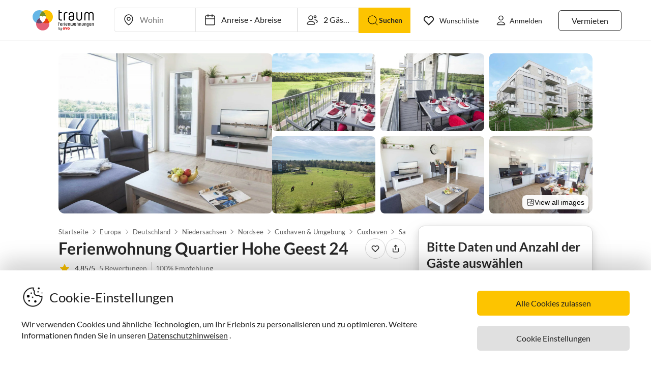

--- FILE ---
content_type: text/html; charset=utf-8
request_url: https://www.traum-ferienwohnungen.de/237460/
body_size: 85110
content:
<!DOCTYPE html><html lang="de-DE" style="scroll-behavior:smooth"><head><meta http-equiv="Content-Type" content="text/html; charset=utf-8"/><meta http-equiv="X-UA-Compatible" content="IE=edge,chrome=1"/><meta charSet="utf-8"/><title>Ferienwohnung Quartier Hohe Geest 24, Sahlenburg, Firma Fewo &amp; Meer e.K.</title><meta http-equiv="X-UA-Compatible" content="IE=edge"/><meta name="viewport" content="viewport-fit=cover, width=device-width, initial-scale=1.0, minimum-scale=1.0, maximum-scale=5.0"/><meta name="description" content="Ferienwohnung Quartier Hohe Geest 24 in Sahlenburg für bis zu 4 Gäste bei Traum-Ferienwohnungen ✔ keine Service-Gebühr ✔ direkter Kontakt zum Gastgeber"/><meta name="content-language" content="de-DE"/><meta name="msvalidate.01" content="7295756D5DACC26A911F2500200504FC"/><meta name="google-site-verification" content="QLTO3tCtcuEwPlXDygQXeYZHMGsKcPnBd2Uf8vXJJCM"/><meta name="p:domain_verify" content="4bd5af6331242b3a140bbcdc4391e5c6"/><meta name="robots" content="index, follow"/><meta name="copyright" content="Traum-Ferienwohnungen GmbH"/><meta property="og:title" content="Ferienwohnung Quartier Hohe Geest 24, Sahlenburg, Firma Fewo &amp; Meer e.K."/><meta property="og:description" content="Ferienwohnung Quartier Hohe Geest 24 in Sahlenburg für bis zu 4 Gäste bei Traum-Ferienwohnungen ✔ keine Service-Gebühr ✔ direkter Kontakt zum Gastgeber"/><meta property="og:site_name" content="Traum-Ferienwohnungen"/><meta property="og:type" content="website"/><meta property="og:url" content="https://www.traum-ferienwohnungen.de/237460/"/><meta property="og:locale" content="de-DE"/><meta name="twitter:card" content="summary"/><meta name="twitter:title" content="Ferienwohnung Quartier Hohe Geest 24, Sahlenburg, Firma Fewo &amp; Meer e.K."/><meta name="twitter:description" content="Ferienwohnung Quartier Hohe Geest 24 in Sahlenburg für bis zu 4 Gäste bei Traum-Ferienwohnungen ✔ keine Service-Gebühr ✔ direkter Kontakt zum Gastgeber"/><meta name="twitter:url" content="https://www.traum-ferienwohnungen.de/237460/"/><meta name="twitter:site" content="@traumfewo"/><meta name="twitter:image" content="https://images.traum-ferienwohnungen.de/237460/28262011/41/wohnbereich-mit-zugang-zum-balkon.jpg"/><meta name="application-name" content="Traum-Ferienwohnungen - Ferien mit Herz"/><meta name="mobile-web-app-capable" content="yes"/><meta name="apple-mobile-web-app-title" content="TraumFewo"/><meta name="msapplication-TileColor" content="#FFFFFF"/><meta name="msapplication-TileImage" content="/guest-website-frontend@v1-12-45/assets/images/favicon/favicon-150.png"/><meta name="theme-color" content="#ffffff"/><link rel="preconnect" href="https://img2.traum-ferienwohnungen.de" crossorigin="anonymous"/><link rel="preconnect" href="https://images.traum-ferienwohnungen.de" crossorigin="anonymous"/><link rel="dns-prefetch" href="//storage.googleapis.com"/><link rel="dns-prefetch" href="//www.googletagmanager.com"/><link rel="canonical" href="https://www.traum-ferienwohnungen.de/237460/"/><link rel="alternate" href="https://www.traum-ferienwohnungen.de/237460/" hrefLang="de-DE"/><link rel="alternate" href="https://www.traum-ferienwohnungen.at/237460/" hrefLang="de-AT"/><link rel="alternate" href="https://www.traum-ferienwohnungen.ch/237460/" hrefLang="de-CH"/><link rel="alternate" href="https://www.traumhomes.nl/237460/" hrefLang="nl-NL"/><link rel="alternate" href="https://www.traumhomes.fr/237460/" hrefLang="fr-FR"/><link rel="alternate" href="https://www.traumhomes.it/237460/" hrefLang="it-IT"/><link rel="alternate" href="https://www.traumhomes.es/237460/" hrefLang="es-ES"/><link rel="shortcut icon" type="image/x-icon" href="/guest-website-frontend@v1-12-45/assets/images/favicon/favicon.ico"/><link rel="icon" type="image/vnd.microsoft.icon" sizes="16x16 32x32 48x48" href="/guest-website-frontend@v1-12-45/assets/images/favicon/favicon.ico"/><link rel="icon" type="image/png" sizes="16x16" href="/guest-website-frontend@v1-12-45/assets/images/favicon/favicon-16.png"/><link rel="icon" type="image/png" sizes="32x32" href="/guest-website-frontend@v1-12-45/assets/images/favicon/favicon-32.png"/><link rel="apple-touch-icon" sizes="76x76" href="/guest-website-frontend@v1-12-45/assets/images/favicon/favicon-76.png"/><link rel="apple-touch-icon" sizes="120x120" href="/guest-website-frontend@v1-12-45/assets/images/favicon/favicon-120.png"/><link rel="apple-touch-icon" sizes="152x152" href="/guest-website-frontend@v1-12-45/assets/images/favicon/favicon-152.png"/><link rel="apple-touch-icon" sizes="180x180" href="/guest-website-frontend@v1-12-45/assets/images/favicon/favicon-180.png"/><link rel="apple-touch-icon" sizes="192x192" href="/guest-website-frontend@v1-12-45/assets/images/favicon/favicon-180.png"/><link rel="mask-icon" href="/guest-website-frontend@v1-12-45/assets/images/favicon/safari-pinned-tab.svg" color="#5bbad5"/><script>
        window.dataLayer = window.dataLayer || [];
        function gtag(){dataLayer.push(arguments);}

        if (localStorage.getItem('consentMode') === null) {
            gtag('consent', 'default', {
                'ad_storage': 'denied',
                'ad_user_data': 'denied',
                'ad_personalization': 'denied',
                'analytics_storage': 'denied',
                'functionality_storage': 'denied',
                'personalization_storage': 'denied',
                'security_storage': 'denied',
            });
        } else {
            gtag('consent', 'default', JSON.parse(localStorage.getItem('consentMode')));
        }

        (function(w,d,s,l,i){w[l]=w[l]||[];w[l].push({'gtm.start':
        new Date().getTime(),event:'gtm.js'});var f=d.getElementsByTagName(s)[0],
        j=d.createElement(s),dl=l!='dataLayer'?'&l='+l:'';j.defer=true;j.src=
        'https://www.googletagmanager.com/gtm.js?id='+i+dl;f.parentNode.insertBefore(j,f);
        })(window,document,'script','dataLayer','GTM-NQVNQV');</script><script type="application/ld+json">{"@context":"https://schema.org","@type":"VacationRental","name":"Ferienwohnung Quartier Hohe Geest 24","address":{"@type":"PostalAddress","addressLocality":"Cuxhaven","postalCode":"27476","addressRegion":"Cuxhaven Sahlenburg","streetAddress":"Hans-Retzlaff-Str. 2","addressCountry":"Deutschland"},"description":"\"Quartier Hohe Geest Wohnung 24\". Eine moderne Ferienwohnung mit Sauna 400 Meter vom Strand entfernt.\n\nIn wunderschöner Lage von Sahlenburg finden Sie diese hochwertig ausgestattete Ferienwohnung in einem Neubaukomplex. Genießen Sie die Annehmlichkeiten dieser schönen Wohnung.\n\nHinweise zu weiteren Kosten und Gebühren:\n100,- € Sicherheitsleistung wird im Voraus fällig und muss mit der Miete überwiesen werden. Die Sicherheitsleistung wird nach Abreise zurück erstattet.\nStrom/Wasser/Heizung sind inklusive.\nBett- und Badwäsche können auf Wunsch kostenpflichtig bestellt werden.\nDie Kurabgabe wird vor Anreise fällig.\nSollte nach erfolgter Buchung und durch Beschluss des Landes ein Gesundheitszeugnis o.ä. benötigt werden, so muss der Mieter dieses Attest auf eigene Kosten besorgen und auf Wunsch der Behörden vorlegen.\nEin Parkplatz (Tiefgarage) steht kostenlos zur Verfügung.\nIhr Feriendomizil bietet Ihnen unter Anderem bodentiefe Fenster, die viel Tageslicht in die Wohnung lassen. Im 2. Obergeschoss dieses Neubaus entspannen Sie sich auf knapp 70 m² in Ihrer eigenen Sauna, oder lassen auf dem Balkon mit traumhaften Ausblick ins Grüne die Seele baumeln. \n\nEine moderne Einbauküche inklusive Kaffeekapselmaschine, gehört ebenso zur Ausstattung wie eine gemütliche Sitzecke mit Smart-TV, und ein moderner Essbereich. Kostenloses WLAN und ein Blue-Ray-Player stehen Ihnen zur Verfügung.\n\nIhr geräumiger Wohn- und Essbereich bietet ausreichend Platz und lässt keine Wünsche offen.\n\nEs sind insgesamt vier Schlafplätze vorhanden, die sich auf zwei Schlafzimmer verteilen. Diese verfügen über hochwertige und bequeme Boxspringbetten. Eines der Schlafzimmer ist mit einem Doppelbett  (Topper-Maße 180 x 200 cm) und zusätzlichem Smart-TV, das andere mit 2 Einzelbetten ausgestattet. Weiterhin sind ein Babyreisebett und ein Kinderbettrausfallschutz vorhanden.\n\nZum weiteren Inventar der Wohnung gehören Nutzgegenstände wie ein Bügelbrett, ein Bügeleisen, eine Wäschespindel, Waschmaschine und Trockner sowie ein Staubsauger. Ebenfalls vorhanden sind Steckdosen-Kindersicherungen.\n\nIhren Pkw können Sie bequem in der zum Objekt gehörenden Tiefgarage parken. Ein behindertengerechter Personenaufzug führt Sie aus der Tiefgarage bis zur Wohnung.\n\nIn nur wenigen Gehminuten erreichen Sie die Promenade mit Restaurants und Cafés sowie den Strand.\n\nWeitere Ausflugsziele wie einen Kletterpark, das Waldfreibad oder die Stadt Cuxhaven befinden sich in der näheren Umgebung.","image":["https://images.traum-ferienwohnungen.de/237460/28262011/46/wohnbereich-mit-zugang-zum-balkon.jpg","https://images.traum-ferienwohnungen.de/237460/28262001/46/balkon-mit-blick-ins-gruene.jpg","https://images.traum-ferienwohnungen.de/237460/28262002/46/fuer-gesellige-stunden.jpg","https://images.traum-ferienwohnungen.de/237460/28262003/46/herzlich-willkommen-im-quartier-hohe-geest-24.jpg","https://images.traum-ferienwohnungen.de/237460/28262004/46/ausblick-vom-balkon-auf-die-gruenen-wiesen.jpg","https://images.traum-ferienwohnungen.de/237460/28262012/46/offene-raumgestaltung.jpg","https://images.traum-ferienwohnungen.de/237460/28262015/46/essbereich-und-voll-ausgestattete-kueche.jpg","https://images.traum-ferienwohnungen.de/237460/28262017/46/schlafzimmer-mit-doppelbett.jpg"],"url":"https://www.traum-ferienwohnungen.de/237460","identifier":"237460","aggregateRating":{"@type":"AggregateRating","bestRating":"5","worstRating":"1","ratingValue":"4.85","reviewCount":5},"geo":{"@type":"GeoCoordinates","latitude":53.8605281,"longitude":8.5992941},"containsPlace":{"@type":"Accommodation","additionalType":"EntirePlace","occupancy":{"@type":"QuantitativeValue","value":4},"numberOfBedrooms":2,"numberOfBathroomsTotal":1,"numberOfRooms":5,"bed":[{"@type":"BedDetails","typeOfBed":"Doppelbett","numberOfBeds":1},{"@type":"BedDetails","typeOfBed":"Babybett","numberOfBeds":1},{"@type":"BedDetails","typeOfBed":"Einzelbetten","numberOfBeds":2}],"amenityFeature":[{"@type":"LocationFeatureSpecification","name":"beds","value":true},{"@type":"LocationFeatureSpecification","name":"bathrooms","value":true},{"@type":"LocationFeatureSpecification","name":"guests","value":true},{"@type":"LocationFeatureSpecification","name":"area","value":true},{"@type":"LocationFeatureSpecification","name":"wifi","value":true}],"floorSize":{"@type":"QuantitativeValue","value":69,"unitCode":"SQM"},"geo":{"@type":"GeoCoordinates","latitude":53.8605281,"longitude":8.5992941}},"priceRange":"ab 550,- €","review":[{"@type":"Review","reviewRating":{"@type":"Rating","ratingValue":5,"bestRating":5},"author":{"@type":"Person","name":"Heike Fleckenstein"},"datePublished":"2026-01-04","contentReferenceTime":"2025-12-28"},{"@type":"Review","reviewRating":{"@type":"Rating","ratingValue":5,"bestRating":5},"author":{"@type":"Person","name":"Josef"},"datePublished":"2025-11-17","contentReferenceTime":"2025-11-09"},{"@type":"Review","reviewRating":{"@type":"Rating","ratingValue":5,"bestRating":5},"author":{"@type":"Person","name":"Steffi K."},"datePublished":"2019-07-05","contentReferenceTime":"2019-06-25"},{"@type":"Review","reviewRating":{"@type":"Rating","ratingValue":4.5,"bestRating":5},"author":{"@type":"Person","name":"N.R."},"datePublished":"2019-06-04","contentReferenceTime":"2019-05-13"},{"@type":"Review","reviewRating":{"@type":"Rating","ratingValue":4.75,"bestRating":5},"author":{"@type":"Person","name":"W."},"datePublished":"2019-06-29","contentReferenceTime":"2019-03-30"}],"additionalType":"House"}</script><script type="application/ld+json">{"@context":"https://schema.org","@type":"Product","name":"Ferienwohnung Quartier Hohe Geest 24","description":"\"Quartier Hohe Geest Wohnung 24\". Eine moderne Ferienwohnung mit Sauna 400 Meter vom Strand entfernt.\n\nIn wunderschöner Lage von Sahlenburg finden Sie diese hochwertig ausgestattete Ferienwohnung in einem Neubaukomplex. Genießen Sie die Annehmlichkeiten dieser schönen Wohnung.\n\nHinweise zu weiteren Kosten und Gebühren:\n100,- € Sicherheitsleistung wird im Voraus fällig und muss mit der Miete überwiesen werden. Die Sicherheitsleistung wird nach Abreise zurück erstattet.\nStrom/Wasser/Heizung sind inklusive.\nBett- und Badwäsche können auf Wunsch kostenpflichtig bestellt werden.\nDie Kurabgabe wird vor Anreise fällig.\nSollte nach erfolgter Buchung und durch Beschluss des Landes ein Gesundheitszeugnis o.ä. benötigt werden, so muss der Mieter dieses Attest auf eigene Kosten besorgen und auf Wunsch der Behörden vorlegen.\nEin Parkplatz (Tiefgarage) steht kostenlos zur Verfügung.\nIhr Feriendomizil bietet Ihnen unter Anderem bodentiefe Fenster, die viel Tageslicht in die Wohnung lassen. Im 2. Obergeschoss dieses Neubaus entspannen Sie sich auf knapp 70 m² in Ihrer eigenen Sauna, oder lassen auf dem Balkon mit traumhaften Ausblick ins Grüne die Seele baumeln. \n\nEine moderne Einbauküche inklusive Kaffeekapselmaschine, gehört ebenso zur Ausstattung wie eine gemütliche Sitzecke mit Smart-TV, und ein moderner Essbereich. Kostenloses WLAN und ein Blue-Ray-Player stehen Ihnen zur Verfügung.\n\nIhr geräumiger Wohn- und Essbereich bietet ausreichend Platz und lässt keine Wünsche offen.\n\nEs sind insgesamt vier Schlafplätze vorhanden, die sich auf zwei Schlafzimmer verteilen. Diese verfügen über hochwertige und bequeme Boxspringbetten. Eines der Schlafzimmer ist mit einem Doppelbett  (Topper-Maße 180 x 200 cm) und zusätzlichem Smart-TV, das andere mit 2 Einzelbetten ausgestattet. Weiterhin sind ein Babyreisebett und ein Kinderbettrausfallschutz vorhanden.\n\nZum weiteren Inventar der Wohnung gehören Nutzgegenstände wie ein Bügelbrett, ein Bügeleisen, eine Wäschespindel, Waschmaschine und Trockner sowie ein Staubsauger. Ebenfalls vorhanden sind Steckdosen-Kindersicherungen.\n\nIhren Pkw können Sie bequem in der zum Objekt gehörenden Tiefgarage parken. Ein behindertengerechter Personenaufzug führt Sie aus der Tiefgarage bis zur Wohnung.\n\nIn nur wenigen Gehminuten erreichen Sie die Promenade mit Restaurants und Cafés sowie den Strand.\n\nWeitere Ausflugsziele wie einen Kletterpark, das Waldfreibad oder die Stadt Cuxhaven befinden sich in der näheren Umgebung.","image":["https://images.traum-ferienwohnungen.de/237460/28262011/46/wohnbereich-mit-zugang-zum-balkon.jpg","https://images.traum-ferienwohnungen.de/237460/28262001/46/balkon-mit-blick-ins-gruene.jpg","https://images.traum-ferienwohnungen.de/237460/28262002/46/fuer-gesellige-stunden.jpg","https://images.traum-ferienwohnungen.de/237460/28262003/46/herzlich-willkommen-im-quartier-hohe-geest-24.jpg","https://images.traum-ferienwohnungen.de/237460/28262004/46/ausblick-vom-balkon-auf-die-gruenen-wiesen.jpg","https://images.traum-ferienwohnungen.de/237460/28262012/46/offene-raumgestaltung.jpg","https://images.traum-ferienwohnungen.de/237460/28262015/46/essbereich-und-voll-ausgestattete-kueche.jpg","https://images.traum-ferienwohnungen.de/237460/28262017/46/schlafzimmer-mit-doppelbett.jpg"],"identifier":"237460","aggregateRating":{"@type":"AggregateRating","bestRating":"5","worstRating":"1","ratingValue":"4.85","reviewCount":5},"priceRange":"ab 550,- €"}</script><meta name="next-head-count" content="54"/><link rel="preload" href="/guest-website-frontend@v1-12-45/_next/static/css/b216049c17f1a7e25d3e.css" as="style"/><link rel="stylesheet" href="/guest-website-frontend@v1-12-45/_next/static/css/b216049c17f1a7e25d3e.css" data-n-g=""/><link rel="preload" href="/guest-website-frontend@v1-12-45/_next/static/css/05561009e87445a3f259.css" as="style"/><link rel="stylesheet" href="/guest-website-frontend@v1-12-45/_next/static/css/05561009e87445a3f259.css" data-n-p=""/><noscript data-n-css=""></noscript><script defer="" nomodule="" src="/guest-website-frontend@v1-12-45/_next/static/chunks/polyfills-a40ef1678bae11e696dba45124eadd70.js"></script><script src="/guest-website-frontend@v1-12-45/_next/static/chunks/webpack-693aa8c3b3c201c86d74.js" defer=""></script><script src="/guest-website-frontend@v1-12-45/_next/static/chunks/framework-ee7f4db754ed3f3ec0b7.js" defer=""></script><script src="/guest-website-frontend@v1-12-45/_next/static/chunks/main-bc354ffa19b6e9c1ba0a.js" defer=""></script><script src="/guest-website-frontend@v1-12-45/_next/static/chunks/pages/_app-445e271d6cda1997154d.js" defer=""></script><script src="/guest-website-frontend@v1-12-45/_next/static/chunks/1bfc9850-1a965b0e8b3bb1bbe681.js" defer=""></script><script src="/guest-website-frontend@v1-12-45/_next/static/chunks/8514-f2c839f1216b11aeaee0.js" defer=""></script><script src="/guest-website-frontend@v1-12-45/_next/static/chunks/8777-48bb2d5030b8193ef8b4.js" defer=""></script><script src="/guest-website-frontend@v1-12-45/_next/static/chunks/1086-d17ce9aa97860768701f.js" defer=""></script><script src="/guest-website-frontend@v1-12-45/_next/static/chunks/8456-4b5bb59e63bfcae0d7f8.js" defer=""></script><script src="/guest-website-frontend@v1-12-45/_next/static/chunks/5675-85dc07b72a051e3fdebc.js" defer=""></script><script src="/guest-website-frontend@v1-12-45/_next/static/chunks/6388-d1d1f810231c8c9c5374.js" defer=""></script><script src="/guest-website-frontend@v1-12-45/_next/static/chunks/9299-98f0eae2ce2d7c95c648.js" defer=""></script><script src="/guest-website-frontend@v1-12-45/_next/static/chunks/6863-e2d82f708b87c3eb4493.js" defer=""></script><script src="/guest-website-frontend@v1-12-45/_next/static/chunks/4463-58789bf76f817da6606a.js" defer=""></script><script src="/guest-website-frontend@v1-12-45/_next/static/chunks/3349-32e249b765dd30b1db60.js" defer=""></script><script src="/guest-website-frontend@v1-12-45/_next/static/chunks/3941-ee9eae8c10ab51e41c55.js" defer=""></script><script src="/guest-website-frontend@v1-12-45/_next/static/chunks/6583-5574e65d9c3cd1d503a7.js" defer=""></script><script src="/guest-website-frontend@v1-12-45/_next/static/chunks/4766-f79ca5275a2c0f9a1bd9.js" defer=""></script><script src="/guest-website-frontend@v1-12-45/_next/static/chunks/pages/property-details-8661e1a05de99998442d.js" defer=""></script><script src="/guest-website-frontend@v1-12-45/_next/static/guest-website-frontend@7a3d425ca854d0b7c5a88d5d0c5f0a8960411996/_buildManifest.js" defer=""></script><script src="/guest-website-frontend@v1-12-45/_next/static/guest-website-frontend@7a3d425ca854d0b7c5a88d5d0c5f0a8960411996/_ssgManifest.js" defer=""></script><style id="__jsx-1968069952">@font-face{font-family:'Lato';src:local('Lato:Regular'),local('Lato-Regular'), url('/guest-website-frontend@v1-12-45/fonts/Lato-Regular.woff2') format('woff2');font-weight:normal;font-display:swap;}@font-face{font-family:'Lato';src:local('Lato:Bold'),local('Lato-Bold'),url('/guest-website-frontend@v1-12-45/fonts/Lato-Bold.woff2') format('woff2');font-weight:bold;font-display:swap;}@font-face{font-family:'Yummo';src:local('Yummo:Bold'),local('Yummo-Bold'), url('/guest-website-frontend@v1-12-45/fonts/Yummo-Bold.otf') format('opentype');font-weight:bold;font-display:swap;}@font-face{font-family:'Yummo';src:local('Yummo:Regular'),local('Yummo-Regular'), url('/guest-website-frontend@v1-12-45/fonts/Yummo-Regular.otf') format('opentype');font-weight:normal;font-display:swap;}@font-face{font-family:'Inter';font-style:normal;font-weight:400 700;font-display:swap;src:local('Inter'),url('/guest-website-frontend@v1-12-45/fonts/Inter.woff2'):format('woff2');}</style><style data-styled="" data-styled-version="5.3.0">*{font-family:Lato,Verdana,sans-serif;font-weight:400;color:#212121;}/*!sc*/
html{-webkit-scroll-behavior:smooth;-moz-scroll-behavior:smooth;-ms-scroll-behavior:smooth;scroll-behavior:smooth;box-sizing:border-box;}/*!sc*/
*,*::before,*::after{box-sizing:inherit;}/*!sc*/
html,sub,sup,button,input,optgroup,select,textarea{line-height:normal;}/*!sc*/
p,h1,h2,h3,h4,h5,h6,ul,li,button{margin:0;padding:0;}/*!sc*/
input{border:none;outline:none;}/*!sc*/
button,input[type='submit'],input[type='reset']{background:none;color:inherit;border:none;outline:inherit;margin:0;padding:0;cursor:pointer;}/*!sc*/
b,strong{font-weight:700;}/*!sc*/
.ReactModal__Body--open{overflow:hidden !important;}/*!sc*/
data-styled.g1[id="sc-global-iEDSUG1"]{content:"sc-global-iEDSUG1,"}/*!sc*/
@media only screen and (max-width:1023px){.cYrKzH{position:-webkit-sticky;position:sticky;top:0;width:100%;z-index:100;border-bottom:0.0625rem solid #e0e0e0;padding-left:0.75rem;background-color:#ffffff;}}/*!sc*/
data-styled.g2[id="header-section-styles__StickyContainer-sc-1fv3wji-0"]{content:"cYrKzH,"}/*!sc*/
.dcsiEi{position:relative;display:-webkit-box;display:-webkit-flex;display:-ms-flexbox;display:flex;-webkit-box-pack:justify;-webkit-justify-content:space-between;-ms-flex-pack:justify;justify-content:space-between;top:0;width:100%;height:3.25rem;z-index:100;background-color:#ffffff;}/*!sc*/
@media only screen and (min-width:768px){.dcsiEi{max-width:83rem;margin:0 auto;height:4.375rem;}}/*!sc*/
@media only screen and (min-width:1024px){.dcsiEi{height:5rem;}}/*!sc*/
data-styled.g3[id="header-section-styles__HeaderBar-sc-1fv3wji-1"]{content:"dcsiEi,"}/*!sc*/
.kzZdDT{width:inherit;height:inherit;display:-webkit-box;display:-webkit-flex;display:-ms-flexbox;display:flex;color:#212121;-webkit-align-items:center;-webkit-box-align:center;-ms-flex-align:center;align-items:center;-webkit-box-pack:justify;-webkit-justify-content:space-between;-ms-flex-pack:justify;justify-content:space-between;font-family:Lato,Verdana,sans-serif;font-size:1.25rem;font-weight:400;}/*!sc*/
@media only screen and (min-width:1024px){.kzZdDT{padding:0 0.5rem;}}/*!sc*/
@media only screen and (min-width:1276px){.kzZdDT{padding:0 3rem;}}/*!sc*/
data-styled.g4[id="header-section-styles__HeaderBarContent-sc-1fv3wji-2"]{content:"kzZdDT,"}/*!sc*/
.iRxNBP{display:-webkit-box;display:-webkit-flex;display:-ms-flexbox;display:flex;-webkit-align-items:center;-webkit-box-align:center;-ms-flex-align:center;align-items:center;font-family:Lato,Helvetica,sans-serif;font-size:0.875rem;line-height:1.5rem;color:#212121;padding:0.25rem;font-weight:400;contain:layout style;}/*!sc*/
@media (min-width:768px){.iRxNBP{display:-webkit-box;display:-webkit-flex;display:-ms-flexbox;display:flex;padding:1.25rem 0.75rem;font-size:0.82rem;line-height:normal;-webkit-text-decoration:none;text-decoration:none;color:#212121;}.iRxNBP:hover{-webkit-text-decoration:underline;text-decoration:underline;}}/*!sc*/
@media (min-width:340px){.iRxNBP{padding:0;}}/*!sc*/
@media (min-width:1024px){.iRxNBP{padding:1.25rem calc(0.75rem + 0.125rem);font-size:0.875rem;}}/*!sc*/
@media (min-width:1276px){.iRxNBP{padding:1.25rem 1rem;}}/*!sc*/
data-styled.g5[id="header-section-styles__NavigationItem-sc-1fv3wji-3"]{content:"iRxNBP,"}/*!sc*/
@media (max-width:340px){.fbXBwP{padding:0;}}/*!sc*/
data-styled.g6[id="header-section-styles__WishlistIconWrapper-sc-1fv3wji-4"]{content:"fbXBwP,"}/*!sc*/
.hacsJw{font:400 1rem Lato,Verdana,sans-serif;color:inherit;}/*!sc*/
@media only screen and (min-width:1024px){.hacsJw{padding:0.3125rem 1.25rem;}}/*!sc*/
data-styled.g9[id="header-section-styles__GhostButtonContent-sc-1fv3wji-7"]{content:"hacsJw,"}/*!sc*/
.eolOqP{display:-webkit-box;display:-webkit-flex;display:-ms-flexbox;display:flex;-webkit-align-items:center;-webkit-box-align:center;-ms-flex-align:center;align-items:center;-webkit-text-decoration:none;text-decoration:none;height:100%;color:#212121;padding:0.625rem 0 0.625rem 0.625rem;cursor:pointer;}/*!sc*/
@media only screen and (min-width:1024px){.eolOqP{padding:0.625rem 2rem 0.625rem 1rem;}}/*!sc*/
data-styled.g19[id="header-section-styles__LogoWrapper-sc-1fv3wji-17"]{content:"eolOqP,"}/*!sc*/
.fdlhd{height:1.5rem;}/*!sc*/
@media only screen and (min-width:768px){.fdlhd{height:2.063rem;}}/*!sc*/
@media only screen and (min-width:1024px){.fdlhd{height:2.5rem;}}/*!sc*/
data-styled.g20[id="header-section-styles__LogoImage-sc-1fv3wji-18"]{content:"fdlhd,"}/*!sc*/
.bjGRJs{height:1.375rem;width:1.5rem;cursor:pointer;pointer-events:none;}/*!sc*/
@media only screen and (min-width:1276px){.bjGRJs{margin-right:0.3125rem;}}/*!sc*/
data-styled.g21[id="header-section-styles__IconImage-sc-1fv3wji-19"]{content:"bjGRJs,"}/*!sc*/
.lnKtOX{height:1rem;width:1rem;cursor:pointer;}/*!sc*/
@media only screen and (min-width:1276px){.lnKtOX{margin-right:0.3125rem;}}/*!sc*/
data-styled.g22[id="header-section-styles__CrossImage-sc-1fv3wji-20"]{content:"lnKtOX,"}/*!sc*/
.hdrwqR{display:-webkit-box;display:-webkit-flex;display:-ms-flexbox;display:flex;-webkit-align-items:center;-webkit-box-align:center;-ms-flex-align:center;align-items:center;height:100%;gap:0.5rem;}/*!sc*/
@media only screen and (min-width:768px){.hdrwqR{font-weight:600;}}/*!sc*/
@media only screen and (min-width:1024px){.hdrwqR{-webkit-flex-direction:row-reverse;-ms-flex-direction:row-reverse;flex-direction:row-reverse;}}/*!sc*/
data-styled.g24[id="header-section-styles__RightSubContainer-sc-1fv3wji-22"]{content:"hdrwqR,"}/*!sc*/
.joppWP{display:-webkit-box;display:-webkit-flex;display:-ms-flexbox;display:flex;-webkit-align-items:center;-webkit-box-align:center;-ms-flex-align:center;align-items:center;height:100%;}/*!sc*/
data-styled.g25[id="header-section-styles__LeftSubContainer-sc-1fv3wji-23"]{content:"joppWP,"}/*!sc*/
.eQpneS{position:relative;}/*!sc*/
@media only screen and (min-width:1024px){.eQpneS{padding-left:1.25rem;}.eQpneS:hover{-webkit-text-decoration:underline;text-decoration:underline;}}/*!sc*/
data-styled.g26[id="header-section-styles__ButtonWrapper-sc-1fv3wji-24"]{content:"eQpneS,"}/*!sc*/
.bCLJqK{position:relative;padding:0;}/*!sc*/
@media only screen and (min-width:1024px){.bCLJqK{padding-left:1.25rem;}.bCLJqK:hover{-webkit-text-decoration:underline;text-decoration:underline;}}/*!sc*/
data-styled.g27[id="header-section-styles__UserIconWrapper-sc-1fv3wji-25"]{content:"bCLJqK,"}/*!sc*/
.kNJSDH{display:-webkit-box;display:-webkit-flex;display:-ms-flexbox;display:flex;-webkit-align-items:center;-webkit-box-align:center;-ms-flex-align:center;align-items:center;padding:0.25rem;font-size:0.75rem;font-weight:400;}/*!sc*/
@media (min-width:340px){.kNJSDH{padding:0.5rem;}}/*!sc*/
@media only screen and (min-width:1024px){.kNJSDH{padding:0.625rem 0.625rem 0.625rem 1rem;}}/*!sc*/
data-styled.g29[id="header-section-styles__GhostButtonWrapper-sc-1fv3wji-27"]{content:"kNJSDH,"}/*!sc*/
.lnGHSq{-webkit-text-decoration:none;text-decoration:none;}/*!sc*/
data-styled.g30[id="header-section-styles__SeoHref-sc-1fv3wji-28"]{content:"lnGHSq,"}/*!sc*/
.hmZeRJ{display:-webkit-box;display:-webkit-flex;display:-ms-flexbox;display:flex;-webkit-align-items:center;-webkit-box-align:center;-ms-flex-align:center;align-items:center;height:100%;-webkit-text-decoration:none;text-decoration:none;color:#212121;cursor:pointer;-webkit-box-pack:center;-webkit-justify-content:center;-ms-flex-pack:center;justify-content:center;}/*!sc*/
@media only screen and (min-width:340px){.hmZeRJ{padding:0 1rem 0 0;}}/*!sc*/
@media only screen and (min-width:1024px){.hmZeRJ{display:none;}}/*!sc*/
data-styled.g31[id="header-section-styles__MenuIconWrapper-sc-1fv3wji-29"]{content:"hmZeRJ,"}/*!sc*/
.cqpkKu{display:-webkit-box;display:-webkit-flex;display:-ms-flexbox;display:flex;-webkit-align-items:center;-webkit-box-align:center;-ms-flex-align:center;align-items:center;-webkit-box-pack:justify;-webkit-justify-content:space-between;-ms-flex-pack:justify;justify-content:space-between;-webkit-text-decoration:none;text-decoration:none;padding:1rem;width:100%;contain:layout style;}/*!sc*/
data-styled.g37[id="header-section-styles__DrawerItem-sc-1fv3wji-35"]{content:"cqpkKu,"}/*!sc*/
.cKFUrs{display:-webkit-box;display:-webkit-flex;display:-ms-flexbox;display:flex;-webkit-align-items:center;-webkit-box-align:center;-ms-flex-align:center;align-items:center;}/*!sc*/
data-styled.g38[id="header-section-styles__DrawerItemLeft-sc-1fv3wji-36"]{content:"cKFUrs,"}/*!sc*/
.edWxLV{padding-left:1rem;font-weight:300;font-size:1rem;pointer-events:none;}/*!sc*/
data-styled.g39[id="header-section-styles__DrawerItemText-sc-1fv3wji-37"]{content:"edWxLV,"}/*!sc*/
.fXMlQH{display:-webkit-box;display:-webkit-flex;display:-ms-flexbox;display:flex;-webkit-box-pack:justify;-webkit-justify-content:space-between;-ms-flex-pack:justify;justify-content:space-between;-webkit-align-items:center;-webkit-box-align:center;-ms-flex-align:center;align-items:center;border-bottom:0.0625rem #e0e0e0 solid;padding:0.25rem 1rem 0.25rem 0.5rem;}/*!sc*/
data-styled.g40[id="header-section-styles__MenuDrawerHeader-sc-1fv3wji-38"]{content:"fXMlQH,"}/*!sc*/
.kYEjTv{display:-webkit-box;display:-webkit-flex;display:-ms-flexbox;display:flex;-webkit-align-items:center;-webkit-box-align:center;-ms-flex-align:center;align-items:center;position:relative;}/*!sc*/
data-styled.g42[id="header-section-styles__WishlistIconContainer-sc-1fv3wji-40"]{content:"kYEjTv,"}/*!sc*/
.jkgczh{display:-webkit-box;display:-webkit-flex;display:-ms-flexbox;display:flex;cursor:pointer;}/*!sc*/
@media only screen and (min-width:768px){.jkgczh{display:none;}}/*!sc*/
data-styled.g43[id="header-section-styles__SearchIconContainer-sc-1fv3wji-41"]{content:"jkgczh,"}/*!sc*/
.jUwPNy{display:none;padding-left:0.25rem;font-size:0.875rem;}/*!sc*/
@media only screen and (min-width:1276px){.jUwPNy{display:block;}}/*!sc*/
data-styled.g45[id="header-section-styles__WishlistText-sc-1fv3wji-43"]{content:"jUwPNy,"}/*!sc*/
.joGTyn{font-size:0.875rem;display:none;pointer-events:none;}/*!sc*/
@media only screen and (min-width:1276px){.joGTyn{display:block;}}/*!sc*/
data-styled.g46[id="header-section-styles__LoginButtonText-sc-1fv3wji-44"]{content:"joGTyn,"}/*!sc*/
.gjhHhz{display:-webkit-box;display:-webkit-flex;display:-ms-flexbox;display:flex;}/*!sc*/
@media only screen and (min-width:1024px){.gjhHhz{display:none;}}/*!sc*/
data-styled.g47[id="header-section-styles__CompactLayoutWrapper-sc-1fv3wji-45"]{content:"gjhHhz,"}/*!sc*/
.bemZKd{display:none;}/*!sc*/
@media only screen and (min-width:1024px){.bemZKd{display:-webkit-box;display:-webkit-flex;display:-ms-flexbox;display:flex;}}/*!sc*/
data-styled.g48[id="header-section-styles__DesktopLayoutWrapper-sc-1fv3wji-46"]{content:"bemZKd,"}/*!sc*/
.iuQyqi{display:-webkit-box;display:-webkit-flex;display:-ms-flexbox;display:flex;-webkit-align-items:center;-webkit-box-align:center;-ms-flex-align:center;align-items:center;}/*!sc*/
data-styled.g49[id="header-section-styles__ListRentalWrapper-sc-1fv3wji-47"]{content:"iuQyqi,"}/*!sc*/
.QuRvz{display:-webkit-box;display:-webkit-flex;display:-ms-flexbox;display:flex;-webkit-align-items:center;-webkit-box-align:center;-ms-flex-align:center;align-items:center;gap:0.5rem;}/*!sc*/
data-styled.g50[id="header-section-styles__UserActionsContainer-sc-1fv3wji-48"]{content:"QuRvz,"}/*!sc*/
.dbJeTE{display:none;}/*!sc*/
data-styled.g52[id="drawer-styles__DrawerCheckbox-sc-1no4kgo-1"]{content:"dbJeTE,"}/*!sc*/
.ciCqMN{position:fixed;visibility:hidden;background:#ffffff;-webkit-transition:all;transition:all;}/*!sc*/
.drawer-styles__DrawerCheckbox-sc-1no4kgo-1:checked ~ .drawer-styles__DrawerNav-sc-1no4kgo-2{visibility:visible;-webkit-transform:translate3d(0,0,0) !important;-ms-transform:translate3d(0,0,0) !important;transform:translate3d(0,0,0) !important;}/*!sc*/
data-styled.g53[id="drawer-styles__DrawerNav-sc-1no4kgo-2"]{content:"ciCqMN,"}/*!sc*/
.llbwsG{display:none;height:100%;left:0;position:fixed;top:0;width:100%;}/*!sc*/
.drawer-styles__DrawerCheckbox-sc-1no4kgo-1:checked ~ .drawer-styles__DrawerOverlay-sc-1no4kgo-3{display:block;opacity:1;}/*!sc*/
data-styled.g54[id="drawer-styles__DrawerOverlay-sc-1no4kgo-3"]{content:"llbwsG,"}/*!sc*/
.kiFvQM{display:inline-block;cursor:pointer;-webkit-text-decoration:none;text-decoration:none;padding:0.5rem 0.75rem;outline:none;border-radius:0;-webkit-transition-duration:0.2s;transition-duration:0.2s;width:100%;}/*!sc*/
.cYZRdz{display:inline-block;cursor:pointer;-webkit-text-decoration:none;text-decoration:none;padding:0.3125rem;outline:none;border-radius:0.375rem;-webkit-transition-duration:0.2s;transition-duration:0.2s;}/*!sc*/
.jkACoS{display:inline-block;cursor:pointer;-webkit-text-decoration:none;text-decoration:none;padding:0.75rem 0.75rem;outline:none;border-radius:0.375rem;-webkit-transition-duration:0.2s;transition-duration:0.2s;}/*!sc*/
.jkutLZ{display:inline-block;cursor:pointer;-webkit-text-decoration:none;text-decoration:none;padding:0.75rem 0.75rem;outline:none;border-radius:0.375rem;-webkit-transition-duration:0.2s;transition-duration:0.2s;width:-webkit-fit-content;width:-moz-fit-content;width:fit-content;}/*!sc*/
data-styled.g55[id="button-styles__ButtonContainer-sc-1hpgd3o-0"]{content:"kiFvQM,cYZRdz,jkACoS,jkutLZ,"}/*!sc*/
.joLEIq{border:0.0625rem solid #212121;background-color:#ffffff;color:#212121;}/*!sc*/
.joLEIq:hover{background-color:#212121;color:#ffffff;border-color:#212121;}/*!sc*/
.dklLRZ{border:0.0625rem solid #fdc400;background-color:#fdc400;color:#64b6e7;}/*!sc*/
.dklLRZ:hover{background-color:#fedc66;color:#212121;border-color:#fedc66;}/*!sc*/
.TJKJJ{border:0.0625rem solid #212121;background-color:#ffffff;color:#64b6e7;}/*!sc*/
.TJKJJ:hover{background-color:#212121;color:#ffffff;border-color:#212121;}/*!sc*/
.imtaJy{border:0.0625rem solid #212121;background-color:#ffffff;color:primary;}/*!sc*/
.imtaJy:hover{background-color:#212121;color:#ffffff;border-color:#212121;}/*!sc*/
data-styled.g56[id="ghost-button-styles__Container-sc-1g1k25e-0"]{content:"joLEIq,dklLRZ,TJKJJ,imtaJy,"}/*!sc*/
.cnOJsa{min-width:1.5rem;min-height:1.5rem;}/*!sc*/
data-styled.g72[id="icons__LocationPinIcon-sc-o9env6-0"]{content:"cnOJsa,"}/*!sc*/
.cNWAvA{min-width:0.75rem;min-height:0.75rem;}/*!sc*/
data-styled.g88[id="icons__ChevronDownIcon-sc-o9env6-16"]{content:"cNWAvA,"}/*!sc*/
.eNXHpr{border:none;background-color:#fdc400;color:inherit;}/*!sc*/
.eNXHpr:hover{background-color:#fedc66;}/*!sc*/
data-styled.g101[id="solid-button-styles__Container-sc-1g0chaw-0"]{content:"eNXHpr,"}/*!sc*/
.gIolvB{-webkit-box-flex:1;-webkit-flex-grow:1;-ms-flex-positive:1;flex-grow:1;margin:0 0.75rem;}/*!sc*/
@media only screen and (min-width:768px){.gIolvB{margin:0 0.5rem;display:-webkit-box;display:-webkit-flex;display:-ms-flexbox;display:flex;}}/*!sc*/
data-styled.g103[id="styles__SearchbarContainer-sc-1k95d0y-0"]{content:"gIolvB,"}/*!sc*/
.hPlEbx{max-width:65.7rem;}/*!sc*/
@media only screen and (min-width:768px){.hPlEbx{width:100%;max-width:65.7rem;margin:0 auto;display:grid;grid-template-columns:4fr 5fr 3fr minmax(3.5rem,auto);}}/*!sc*/
@media only screen and (min-width:1024px){.hPlEbx{max-width:65.7rem;}}/*!sc*/
data-styled.g104[id="styles__SearchbarContent-sc-1k95d0y-1"]{content:"hPlEbx,"}/*!sc*/
.fiqrTS{font:700 0.875rem / 1.5rem Lato,Verdana,sans-serif;border-radius:1rem;height:50px;}/*!sc*/
data-styled.g106[id="styles__SubmitButton-sc-1k95d0y-3"]{content:"fiqrTS,"}/*!sc*/
.diOHtL{display:-webkit-box;display:-webkit-flex;display:-ms-flexbox;display:flex;-webkit-flex-direction:row;-ms-flex-direction:row;flex-direction:row;gap:0.7rem;padding:0.5rem 1rem;-webkit-box-pack:center;-webkit-justify-content:center;-ms-flex-pack:center;justify-content:center;-webkit-align-items:center;-webkit-box-align:center;-ms-flex-align:center;align-items:center;}/*!sc*/
.diOHtL *{display:block;}/*!sc*/
.diOHtL:last-child{border-radius:0;}/*!sc*/
@media only screen and (min-width:1024px){.diOHtL{min-width:6.25rem;}}/*!sc*/
data-styled.g107[id="styles__SearchButton-sc-1k95d0y-4"]{content:"diOHtL,"}/*!sc*/
.dhmriU{display:-webkit-box;display:-webkit-flex;display:-ms-flexbox;display:flex;-webkit-box-pack:justify;-webkit-justify-content:space-between;-ms-flex-pack:justify;justify-content:space-between;-webkit-align-items:center;-webkit-box-align:center;-ms-flex-align:center;align-items:center;width:100%;border-bottom:0.0625rem solid #00000019;padding:1rem 0;}/*!sc*/
.dhmriU:last-child{border-bottom:none;}/*!sc*/
data-styled.g129[id="styles__Container-sc-1vqnq51-0"]{content:"dhmriU,"}/*!sc*/
.frxFmj{display:block;font-size:0.875rem;line-height:1.5rem;}/*!sc*/
data-styled.g130[id="styles__CounterTitle-sc-1vqnq51-1"]{content:"frxFmj,"}/*!sc*/
.hzPJUV{font-size:0.8125rem;line-height:1rem;color:#00000080;-webkit-letter-spacing:0.0125rem;-moz-letter-spacing:0.0125rem;-ms-letter-spacing:0.0125rem;letter-spacing:0.0125rem;}/*!sc*/
data-styled.g131[id="styles__CounterDescription-sc-1vqnq51-2"]{content:"hzPJUV,"}/*!sc*/
.CFYro{display:-webkit-box;display:-webkit-flex;display:-ms-flexbox;display:flex;-webkit-align-items:center;-webkit-box-align:center;-ms-flex-align:center;align-items:center;min-width:8.125rem;}/*!sc*/
data-styled.g132[id="styles__CounterButtonsContainer-sc-1vqnq51-3"]{content:"CFYro,"}/*!sc*/
.fTsFmo{height:2rem;width:2rem;border-radius:0.25rem;-webkit-user-select:none;-moz-user-select:none;-ms-user-select:none;user-select:none;background-color:#ffffff;-webkit-transition:background-color 200ms ease-out;transition:background-color 200ms ease-out;}/*!sc*/
.fTsFmo:hover{background-color:#212121;}/*!sc*/
.fTsFmo:disabled,.fTsFmo:hover:disabled{background-color:#ffffff;opacity:0.25;cursor:not-allowed;}/*!sc*/
data-styled.g133[id="styles__CounterButton-sc-1vqnq51-4"]{content:"fTsFmo,"}/*!sc*/
.cfhskf{margin:0 auto;-webkit-user-select:none;-moz-user-select:none;-ms-user-select:none;user-select:none;}/*!sc*/
data-styled.g134[id="styles__CounterValue-sc-1vqnq51-5"]{content:"cfhskf,"}/*!sc*/
.paBGG path{stroke:#212121;-webkit-transition:stroke 200ms ease-out;transition:stroke 200ms ease-out;}/*!sc*/
.paBGG rect{stroke:#e0e0e0;stroke-opacity:1;-webkit-transition:stroke 200ms ease-out;transition:stroke 200ms ease-out;}/*!sc*/
.styles__CounterButton-sc-1vqnq51-4:hover .styles__CounterButtonIcon-sc-1vqnq51-6 path{stroke:#ffffff;}/*!sc*/
.styles__CounterButton-sc-1vqnq51-4:hover .styles__CounterButtonIcon-sc-1vqnq51-6 rect{stroke:#212121;}/*!sc*/
.styles__CounterButton-sc-1vqnq51-4:disabled .styles__CounterButtonIcon-sc-1vqnq51-6 path,.styles__CounterButton-sc-1vqnq51-4:hover:disabled .paBGG path{stroke:#212121;}/*!sc*/
.styles__CounterButton-sc-1vqnq51-4:disabled .styles__CounterButtonIcon-sc-1vqnq51-6 rect,.styles__CounterButton-sc-1vqnq51-4:hover:disabled .paBGG rect{stroke:#e0e0e0;}/*!sc*/
data-styled.g135[id="styles__CounterButtonIcon-sc-1vqnq51-6"]{content:"paBGG,"}/*!sc*/
.dMakPs{margin:0 1rem;}/*!sc*/
@media only screen and (min-width:768px){.dMakPs{margin:0.5rem 1.5rem;}}/*!sc*/
data-styled.g138[id="guest-counters-container-styles__GuestsContainer-sc-1vumxky-0"]{content:"dMakPs,"}/*!sc*/
.kVmyRF{margin-top:0.75rem;display:-webkit-box;display:-webkit-flex;display:-ms-flexbox;display:flex;}/*!sc*/
data-styled.g139[id="guest-counters-container-styles__MaximumGuestWrapper-sc-1vumxky-1"]{content:"kVmyRF,"}/*!sc*/
.hDjpAf{font-size:1.5rem;font-family:Lato,Verdana,sans-serif;font-weight:600;color:#282828;white-space:normal;overflow:hidden;text-overflow:ellipsis;-webkit-font-smoothing:antialiased;line-height:2rem;}/*!sc*/
@media only screen and (min-width:1024px){.hDjpAf{font-size:calc(1.5rem * 1.3333);line-height:calc(2rem * 1.3333);}}/*!sc*/
.kNwPdt{font-size:0.875rem;font-family:Lato,Verdana,sans-serif;font-weight:400;color:#282828;white-space:normal;overflow:hidden;text-overflow:ellipsis;-webkit-font-smoothing:antialiased;line-height:1.5rem;}/*!sc*/
@media only screen and (min-width:1024px){.kNwPdt{font-size:calc(0.875rem * 1);line-height:calc(1.5rem * 1);}}/*!sc*/
.cRmsAO{font-size:0.875rem;font-family:Lato,Verdana,sans-serif;font-weight:400;color:#6f6f6f;white-space:normal;overflow:hidden;text-overflow:ellipsis;-webkit-font-smoothing:antialiased;line-height:1.5rem;-webkit-text-decoration:underline;text-decoration:underline;}/*!sc*/
@media only screen and (min-width:1024px){.cRmsAO{font-size:calc(0.875rem * 1);line-height:calc(1.5rem * 1);}}/*!sc*/
.cjZgyL{font-size:0.875rem;font-family:Lato,Verdana,sans-serif;font-weight:400;color:#6f6f6f;white-space:normal;overflow:hidden;text-overflow:ellipsis;-webkit-font-smoothing:antialiased;line-height:1.5rem;}/*!sc*/
@media only screen and (min-width:1024px){.cjZgyL{font-size:calc(0.875rem * 1);line-height:calc(1.5rem * 1);}}/*!sc*/
.jBzdQM{font-size:0.875rem;font-family:Lato,Verdana,sans-serif;font-weight:500;color:#282828;white-space:normal;overflow:hidden;text-overflow:ellipsis;-webkit-font-smoothing:antialiased;line-height:1.5rem;}/*!sc*/
@media only screen and (min-width:1024px){.jBzdQM{font-size:calc(0.875rem * 1);line-height:calc(1.5rem * 1);}}/*!sc*/
.gpimqW{font-size:0.875rem;font-family:Lato,Verdana,sans-serif;font-weight:500;color:#2298da;white-space:normal;overflow:hidden;text-overflow:ellipsis;-webkit-font-smoothing:antialiased;line-height:1.375rem;}/*!sc*/
@media only screen and (min-width:1024px){.gpimqW{font-size:calc(0.875rem * 1.1428);line-height:calc(1.375rem * 1.1428);}}/*!sc*/
.cssUwf{font-size:1.25rem;font-family:Lato,Verdana,sans-serif;font-weight:600;color:#282828;white-space:normal;overflow:hidden;text-overflow:ellipsis;-webkit-font-smoothing:antialiased;line-height:1.625rem;}/*!sc*/
@media only screen and (min-width:1024px){.cssUwf{font-size:calc(1.25rem * 1.25);line-height:calc(1.625rem * 1.25);}}/*!sc*/
.jvoNSD{font-size:0.75rem;font-family:Lato,Verdana,sans-serif;font-weight:400;color:#00000080;white-space:normal;overflow:hidden;text-overflow:ellipsis;-webkit-font-smoothing:antialiased;line-height:1rem;}/*!sc*/
@media only screen and (min-width:1024px){.jvoNSD{font-size:calc(0.75rem * 1.125);line-height:calc(1rem * 1.125);}}/*!sc*/
.iGuOgf{font-size:0.875rem;font-family:Lato,Verdana,sans-serif;font-weight:600;color:#282828;white-space:normal;overflow:hidden;text-overflow:ellipsis;-webkit-font-smoothing:antialiased;line-height:1.375rem;}/*!sc*/
@media only screen and (min-width:1024px){.iGuOgf{font-size:calc(0.875rem * 1.1428);line-height:calc(1.375rem * 1.1428);}}/*!sc*/
.MKJEH{font-size:0.875rem;font-family:Lato,Verdana,sans-serif;font-weight:400;color:#282828;white-space:break-spaces;overflow:hidden;text-overflow:ellipsis;-webkit-font-smoothing:antialiased;line-height:1.375rem;}/*!sc*/
@media only screen and (min-width:1024px){.MKJEH{font-size:calc(0.875rem * 1.1428);line-height:calc(1.375rem * 1.1428);}}/*!sc*/
.dmGZpo{font-size:0.875rem;font-family:Lato,Verdana,sans-serif;font-weight:400;color:#282828;white-space:normal;overflow:hidden;text-overflow:ellipsis;-webkit-font-smoothing:antialiased;line-height:1.375rem;-webkit-text-decoration:underline;text-decoration:underline;}/*!sc*/
@media only screen and (min-width:1024px){.dmGZpo{font-size:calc(0.875rem * 1.1428);line-height:calc(1.375rem * 1.1428);}}/*!sc*/
.fBLkHQ{font-size:1rem;font-family:Lato,Verdana,sans-serif;font-weight:500;color:#282828;white-space:normal;overflow:hidden;text-overflow:ellipsis;-webkit-font-smoothing:antialiased;line-height:1.5rem;}/*!sc*/
@media only screen and (min-width:1024px){.fBLkHQ{font-size:calc(1rem * 1.125);line-height:calc(1.5rem * 1.125);}}/*!sc*/
.kXYXqV{font-size:0.875rem;font-family:Lato,Verdana,sans-serif;font-weight:400;color:#282828;white-space:normal;overflow:hidden;text-overflow:ellipsis;-webkit-font-smoothing:antialiased;line-height:1.375rem;}/*!sc*/
@media only screen and (min-width:1024px){.kXYXqV{font-size:calc(0.875rem * 1.1428);line-height:calc(1.375rem * 1.1428);}}/*!sc*/
.jFgfni{font-size:1rem;font-family:Lato,Verdana,sans-serif;font-weight:700;color:#282828;white-space:normal;overflow:hidden;text-overflow:ellipsis;-webkit-font-smoothing:antialiased;line-height:1.5rem;}/*!sc*/
@media only screen and (min-width:1024px){.jFgfni{font-size:calc(1rem * 1.125);line-height:calc(1.5rem * 1.125);}}/*!sc*/
.NHcGf{font-size:0.875rem;font-family:Lato,Verdana,sans-serif;font-weight:400;color:#6f6f6f;white-space:normal;overflow:hidden;text-overflow:ellipsis;-webkit-font-smoothing:antialiased;line-height:1.375rem;}/*!sc*/
@media only screen and (min-width:1024px){.NHcGf{font-size:calc(0.875rem * 1.1428);line-height:calc(1.375rem * 1.1428);}}/*!sc*/
.kcONDE{font-size:0.875rem;font-family:Lato,Verdana,sans-serif;font-weight:400;color:#6f6f6f;white-space:pre-line;overflow:hidden;text-overflow:ellipsis;-webkit-font-smoothing:antialiased;line-height:1.5rem;}/*!sc*/
@media only screen and (min-width:1024px){.kcONDE{font-size:calc(0.875rem * 1);line-height:calc(1.5rem * 1);}}/*!sc*/
.eBDpJB{font-size:0.875rem;font-family:Lato,Verdana,sans-serif;font-weight:600;color:#6f6f6f;white-space:normal;overflow:hidden;text-overflow:ellipsis;-webkit-font-smoothing:antialiased;line-height:1.5rem;}/*!sc*/
@media only screen and (min-width:1024px){.eBDpJB{font-size:calc(0.875rem * 1);line-height:calc(1.5rem * 1);}}/*!sc*/
.lbksTH{font-size:0.6875rem;font-family:Lato,Verdana,sans-serif;font-weight:400;color:#6f6f6f;white-space:normal;overflow:hidden;text-overflow:ellipsis;-webkit-font-smoothing:antialiased;line-height:1rem;}/*!sc*/
@media only screen and (min-width:1024px){.lbksTH{font-size:calc(0.6875rem * 1);line-height:calc(1rem * 1);}}/*!sc*/
.esjsFX{font-size:2rem;font-family:Lato,Verdana,sans-serif;font-weight:600;color:#282828;white-space:normal;overflow:hidden;text-overflow:ellipsis;-webkit-font-smoothing:antialiased;line-height:2.5rem;}/*!sc*/
@media only screen and (min-width:1024px){.esjsFX{font-size:calc(2rem * 1.25);line-height:calc(2.5rem * 1.25);}}/*!sc*/
.hHxGPP{font-size:0.75rem;font-family:Lato,Verdana,sans-serif;font-weight:600;color:#282828;white-space:normal;overflow:hidden;text-overflow:ellipsis;-webkit-font-smoothing:antialiased;line-height:1rem;}/*!sc*/
@media only screen and (min-width:1024px){.hHxGPP{font-size:calc(0.75rem * 1.125);line-height:calc(1rem * 1.125);}}/*!sc*/
.ismeXX{font-size:0.75rem;font-family:Lato,Verdana,sans-serif;font-weight:400;color:#6f6f6f;white-space:normal;overflow:hidden;text-overflow:ellipsis;-webkit-font-smoothing:antialiased;line-height:1rem;}/*!sc*/
@media only screen and (min-width:1024px){.ismeXX{font-size:calc(0.75rem * 1.125);line-height:calc(1rem * 1.125);}}/*!sc*/
.jCBbwF{font-size:0.75rem;font-family:Lato,Verdana,sans-serif;font-weight:600;color:#6f6f6f;white-space:normal;overflow:hidden;text-overflow:ellipsis;-webkit-font-smoothing:antialiased;line-height:1rem;}/*!sc*/
@media only screen and (min-width:1024px){.jCBbwF{font-size:calc(0.75rem * 1.125);line-height:calc(1rem * 1.125);}}/*!sc*/
.iJTJxJ{font-size:0.75rem;font-family:Lato,Verdana,sans-serif;font-weight:400;color:#282828;white-space:normal;overflow:hidden;text-overflow:ellipsis;-webkit-font-smoothing:antialiased;line-height:1rem;}/*!sc*/
@media only screen and (min-width:1024px){.iJTJxJ{font-size:calc(0.75rem * 1.125);line-height:calc(1rem * 1.125);}}/*!sc*/
.dPjQIx{font-size:1rem;font-family:Lato,Verdana,sans-serif;font-weight:400;color:#282828;white-space:normal;overflow:hidden;text-overflow:ellipsis;-webkit-font-smoothing:antialiased;line-height:1.5rem;}/*!sc*/
@media only screen and (min-width:1024px){.dPjQIx{font-size:calc(1rem * 1.125);line-height:calc(1.5rem * 1.125);}}/*!sc*/
.dhtbHe{font-size:0.875rem;font-family:Lato,Verdana,sans-serif;font-weight:600;color:#282828;white-space:normal;overflow:hidden;text-overflow:ellipsis;-webkit-font-smoothing:antialiased;line-height:1.375rem;-webkit-text-decoration:underline;text-decoration:underline;}/*!sc*/
@media only screen and (min-width:1024px){.dhtbHe{font-size:calc(0.875rem * 1.1428);line-height:calc(1.375rem * 1.1428);}}/*!sc*/
.gDobAL{font-size:0.875rem;font-family:Lato,Verdana,sans-serif;font-weight:600;color:#282828;white-space:normal;overflow:hidden;text-overflow:ellipsis;-webkit-font-smoothing:antialiased;line-height:1.5rem;}/*!sc*/
@media only screen and (min-width:1024px){.gDobAL{font-size:calc(0.875rem * 1);line-height:calc(1.5rem * 1);}}/*!sc*/
data-styled.g140[id="typograhy-sc-10lcz5l-0"]{content:"hDjpAf,kNwPdt,cRmsAO,cjZgyL,jBzdQM,gpimqW,cssUwf,jvoNSD,iGuOgf,MKJEH,dmGZpo,fBLkHQ,kXYXqV,jFgfni,NHcGf,kcONDE,eBDpJB,lbksTH,esjsFX,hHxGPP,ismeXX,jCBbwF,iJTJxJ,dPjQIx,dhtbHe,gDobAL,"}/*!sc*/
.fCHWet{position:absolute;border-radius:0.375rem;background-color:#ffffff;width:-webkit-max-content;width:-moz-max-content;width:max-content;overflow:hidden;box-shadow:0 0 7px #00000026;visibility:hidden;opacity:0;-webkit-transition:visibility 200ms ease-out,opacity 200ms ease-out;transition:visibility 200ms ease-out,opacity 200ms ease-out;}/*!sc*/
data-styled.g146[id="widget-card__WidgetCard-sc-1qwslr-0"]{content:"fCHWet,"}/*!sc*/
.dcDqEj{position:relative;width:100%;}/*!sc*/
data-styled.g147[id="widget-styles__WidgetContainer-sc-1hrgr78-0"]{content:"dcDqEj,"}/*!sc*/
.jOwnzB{position:relative;display:-webkit-box;display:-webkit-flex;display:-ms-flexbox;display:flex;-webkit-align-items:center;-webkit-box-align:center;-ms-flex-align:center;align-items:center;background-color:white;border:0.0625rem solid #00000019;height:3rem;padding-left:10px;}/*!sc*/
.widget-styles__WidgetContainer-sc-1hrgr78-0:first-child .widget-styles__WidgetInputContainer-sc-1hrgr78-1{border-radius:0.375rem 0 0 0.375rem;}/*!sc*/
.widget-styles__WidgetContainer-sc-1hrgr78-0:last-child .widget-styles__WidgetInputContainer-sc-1hrgr78-1{border-radius:0 0.375rem 0.375rem 0;}/*!sc*/
data-styled.g148[id="widget-styles__WidgetInputContainer-sc-1hrgr78-1"]{content:"jOwnzB,"}/*!sc*/
.hTREJs{-webkit-user-select:none;-moz-user-select:none;-ms-user-select:none;user-select:none;width:100%;padding-left:10px;border:0.0625rem solid #00000019;}/*!sc*/
.eEWaTG{-webkit-user-select:none;-moz-user-select:none;-ms-user-select:none;user-select:none;width:100%;padding-left:10px;border:0.0625rem solid #00000019;border-radius:0.375rem !important;}/*!sc*/
data-styled.g149[id="widget-styles__NonSelectableWidgetInputContainer-sc-1hrgr78-2"]{content:"hTREJs,eEWaTG,"}/*!sc*/
.QhJJa{background-color:transparent;padding:0.5rem 0.5rem 0.5rem 2.25rem;width:100%;font-size:1rem;line-height:1.5rem;white-space:nowrap;text-overflow:ellipsis;overflow:hidden;}/*!sc*/
@media only screen and (min-width:1024px){.QhJJa{padding:0.75rem 1rem 0.75rem 2.5rem;}}/*!sc*/
data-styled.g150[id="widget-styles__WidgetInput-sc-1hrgr78-3"]{content:"QhJJa,"}/*!sc*/
.faHhxi{position:absolute;left:0.75rem;}/*!sc*/
@media only screen and (min-width:1024px){.faHhxi{left:1rem;}}/*!sc*/
data-styled.g152[id="widget-styles__InputIcon-sc-1hrgr78-5"]{content:"faHhxi,"}/*!sc*/
.iRIzP{top:100%;margin-top:0.25rem;border:0.0625rem solid #00000019;box-shadow:0 8px 10px #0000000f,0 3px 14px #0000000a,0 5px 5px #00000014;z-index:10;}/*!sc*/
data-styled.g167[id="widget-styles__SearchbarWidgetCard-sc-1hrgr78-20"]{content:"iRIzP,"}/*!sc*/
.bxrdQB{-webkit-user-select:none;-moz-user-select:none;-ms-user-select:none;user-select:none;cursor:pointer;}/*!sc*/
data-styled.g168[id="widget-styles__GuestsInput-sc-uv3sxf-0"]{content:"bxrdQB,"}/*!sc*/
.iQwSIb{min-width:21.5rem;max-width:23.5rem;right:-0.0625rem;}/*!sc*/
data-styled.g169[id="widget-styles__GuestPickerWidgetCard-sc-uv3sxf-1"]{content:"iQwSIb,"}/*!sc*/
.ifOUlD{width:100%;text-align:center;-webkit-user-select:none;-moz-user-select:none;-ms-user-select:none;user-select:none;}/*!sc*/
data-styled.g170[id="styles__Container-sc-eqj054-0"]{content:"ifOUlD,"}/*!sc*/
.daaPzD{display:grid;grid-template-columns:repeat(7,1fr);row-gap:1rem;max-width:21.875rem;margin:0 auto;}/*!sc*/
data-styled.g171[id="styles__CalendarGrid-sc-eqj054-1"]{content:"daaPzD,"}/*!sc*/
.gaonPN{font-size:1rem;line-height:1.5rem;margin-bottom:1rem;}/*!sc*/
@media only screen and (min-width:768px){.gaonPN{margin:1rem 0 0;}}/*!sc*/
data-styled.g172[id="styles__CalendarMonthViewContainer-sc-eqj054-2"]{content:"gaonPN,"}/*!sc*/
.iFLdgf{text-align:center;background-color:#ffffff;padding:1rem 0;border-bottom:0.0625rem solid #00000019;-webkit-user-select:none;-moz-user-select:none;-ms-user-select:none;user-select:none;}/*!sc*/
data-styled.g174[id="calendar-days-of-week-grid-styles__CalendarHead-sc-534bc0-0"]{content:"iFLdgf,"}/*!sc*/
.egMzry{font-size:0.8125rem;line-height:1rem;-webkit-letter-spacing:0.0125rem;-moz-letter-spacing:0.0125rem;-ms-letter-spacing:0.0125rem;letter-spacing:0.0125rem;color:#00000080;}/*!sc*/
data-styled.g175[id="calendar-days-of-week-grid-styles__DayOfWeek-sc-534bc0-1"]{content:"egMzry,"}/*!sc*/
.hYpfEa{-webkit-flex-shrink:0;-ms-flex-negative:0;flex-shrink:0;padding:0.25rem 0.5rem;font-size:0.875rem;line-height:1.5rem;background-color:#f8f8f8;border-radius:0.25rem;-webkit-user-select:none;-moz-user-select:none;-ms-user-select:none;user-select:none;}/*!sc*/
@media only screen and (min-width:768px) and (max-width:1023px){.hYpfEa{font-size:0.75rem;line-height:1rem;-webkit-letter-spacing:0.0125rem;-moz-letter-spacing:0.0125rem;-ms-letter-spacing:0.0125rem;letter-spacing:0.0125rem;}}/*!sc*/
data-styled.g180[id="styles__DatePickerPrompt-sc-102h9pc-0"]{content:"hYpfEa,"}/*!sc*/
.dERLzX{position:absolute;left:0;z-index:-1;-webkit-user-select:none;-moz-user-select:none;-ms-user-select:none;user-select:none;}/*!sc*/
data-styled.g184[id="widget-styles__DateInputBackground-sc-908dn9-0"]{content:"dERLzX,"}/*!sc*/
.ifjSmk{-webkit-user-select:none;-moz-user-select:none;-ms-user-select:none;user-select:none;cursor:pointer;}/*!sc*/
data-styled.g185[id="widget-styles__DateInput-sc-908dn9-1"]{content:"ifjSmk,"}/*!sc*/
.kDWFjr{min-width:25.5rem;left:50%;-webkit-transform:translateX(-50%);-ms-transform:translateX(-50%);transform:translateX(-50%);padding:1.5rem;min-width:49.5rem;}/*!sc*/
.cmCvtQ{min-width:25.5rem;left:50%;-webkit-transform:translateX(-50%);-ms-transform:translateX(-50%);transform:translateX(-50%);padding:1.5rem;min-width:49.5rem;right:auto;left:0;-webkit-transform:none;-ms-transform:none;transform:none;}/*!sc*/
.jLfiso{min-width:25.5rem;left:50%;-webkit-transform:translateX(-50%);-ms-transform:translateX(-50%);transform:translateX(-50%);padding:1.5rem;min-width:49.5rem;left:auto;right:0;-webkit-transform:none;-ms-transform:none;transform:none;}/*!sc*/
data-styled.g186[id="widget-styles__DatePickerWidgetCard-sc-908dn9-2"]{content:"kDWFjr,cmCvtQ,jLfiso,"}/*!sc*/
.eYAxHk >:first-child{grid-column:4;}/*!sc*/
.kaTUSD >:first-child{grid-column:7;}/*!sc*/
data-styled.g187[id="calendar-month-view-styles__MonthCalendarGrid-sc-169vvzw-0"]{content:"eYAxHk,kaTUSD,"}/*!sc*/
.iRPIMd{display:-webkit-box;display:-webkit-flex;display:-ms-flexbox;display:flex;-webkit-box-pack:center;-webkit-justify-content:center;-ms-flex-pack:center;justify-content:center;-webkit-align-items:center;-webkit-box-align:center;-ms-flex-align:center;align-items:center;padding:0;position:relative;}/*!sc*/
.iRPIMd:disabled{cursor:not-allowed;}/*!sc*/
.iRPIMd:disabled *{color:#e0e0e0;}/*!sc*/
data-styled.g188[id="calendar-week-day-cell-styles__WeekDayCellContainer-sc-j7h8hq-0"]{content:"iRPIMd,"}/*!sc*/
.cWCvdi{display:-webkit-box;display:-webkit-flex;display:-ms-flexbox;display:flex;-webkit-box-pack:center;-webkit-justify-content:center;-ms-flex-pack:center;justify-content:center;-webkit-align-items:center;-webkit-box-align:center;-ms-flex-align:center;align-items:center;width:2.5rem;height:2.5rem;border-radius:50%;z-index:10;position:relative;}/*!sc*/
@-webkit-keyframes border-pulse{0%{-webkit-transform:scale(1);-ms-transform:scale(1);transform:scale(1);opacity:1;}100%{-webkit-transform:scale(1.2);-ms-transform:scale(1.2);transform:scale(1.2);opacity:0;}}/*!sc*/
@keyframes border-pulse{0%{-webkit-transform:scale(1);-ms-transform:scale(1);transform:scale(1);opacity:1;}100%{-webkit-transform:scale(1.2);-ms-transform:scale(1.2);transform:scale(1.2);opacity:0;}}/*!sc*/
data-styled.g189[id="calendar-week-day-cell-styles__WeekDayCell-sc-j7h8hq-1"]{content:"cWCvdi,"}/*!sc*/
.cUkthI{display:-webkit-box;display:-webkit-flex;display:-ms-flexbox;display:flex;-webkit-box-pack:justify;-webkit-justify-content:space-between;-ms-flex-pack:justify;justify-content:space-between;-webkit-user-select:none;-moz-user-select:none;-ms-user-select:none;user-select:none;}/*!sc*/
data-styled.g190[id="widget-styles__WidgetContent-sc-wogqcm-0"]{content:"cUkthI,"}/*!sc*/
.dFPpXr:disabled{opacity:0.3;cursor:not-allowed;}/*!sc*/
data-styled.g191[id="widget-styles__ArrowButton-sc-wogqcm-1"]{content:"dFPpXr,"}/*!sc*/
.jrtwPN{max-width:22.5rem;width:100%;}/*!sc*/
.jrtwPN:first-child .widget-styles__ArrowButton-sc-wogqcm-1:last-child,.jrtwPN:last-child .widget-styles__ArrowButton-sc-wogqcm-1:first-child{opacity:0;pointer-events:none;}/*!sc*/
data-styled.g192[id="widget-styles__CalendarMonthContainer-sc-wogqcm-2"]{content:"jrtwPN,"}/*!sc*/
.eYnBaI{display:-webkit-box;display:-webkit-flex;display:-ms-flexbox;display:flex;-webkit-box-pack:justify;-webkit-justify-content:space-between;-ms-flex-pack:justify;justify-content:space-between;-webkit-align-items:center;-webkit-box-align:center;-ms-flex-align:center;align-items:center;margin-bottom:0.5rem;}/*!sc*/
data-styled.g193[id="widget-styles__CalendarCardHeaderContainer-sc-wogqcm-3"]{content:"eYnBaI,"}/*!sc*/
.chFtnY{display:-webkit-box;display:-webkit-flex;display:-ms-flexbox;display:flex;-webkit-box-pack:center;-webkit-justify-content:center;-ms-flex-pack:center;justify-content:center;-webkit-align-items:center;-webkit-box-align:center;-ms-flex-align:center;align-items:center;}/*!sc*/
data-styled.g194[id="widget-styles__CalendarCardHeader-sc-wogqcm-4"]{content:"chFtnY,"}/*!sc*/
.eVCWTJ{min-width:1.5rem;min-height:1.5rem;display:block;}/*!sc*/
data-styled.g195[id="widget-styles__ArrowLeft-sc-wogqcm-5"]{content:"eVCWTJ,"}/*!sc*/
.kBnHKa{font-size:1rem;line-height:1.5rem;}/*!sc*/
data-styled.g197[id="widget-styles__MonthTitle-sc-wogqcm-7"]{content:"kBnHKa,"}/*!sc*/
.EmQPR{-webkit-user-select:none;-moz-user-select:none;-ms-user-select:none;user-select:none;position:absolute;top:1.25rem;left:50%;-webkit-transform:translateX(-50%);-ms-transform:translateX(-50%);transform:translateX(-50%);}/*!sc*/
data-styled.g198[id="widget-styles__DatePickerWidgetPrompt-sc-wogqcm-8"]{content:"EmQPR,"}/*!sc*/
.SDJPO{padding-right:1.75rem;}/*!sc*/
@media only screen and (min-width:1024px){.SDJPO{padding-right:2rem;}}/*!sc*/
data-styled.g216[id="widget-styles__LocationInput-sc-83pwsx-0"]{content:"SDJPO,"}/*!sc*/
.jESEPM{min-width:22.5rem;left:-0.0625rem;}/*!sc*/
@media only screen and (max-width:767px){.jESEPM{min-width:unset;width:100%;}}/*!sc*/
data-styled.g218[id="widget-styles__LocationPickerWidgetCard-sc-83pwsx-2"]{content:"jESEPM,"}/*!sc*/
.efycRO{display:none;-webkit-flex:1;-ms-flex:1;flex:1;padding:0;position:-webkit-sticky;position:sticky;top:0;z-index:1;}/*!sc*/
@media only screen and (min-width:768px){.efycRO{display:-webkit-box;display:-webkit-flex;display:-ms-flexbox;display:flex;padding:0.25rem 0rem;}}/*!sc*/
data-styled.g221[id="styles__StyledSearchBarWrapper-sc-waduhi-0"]{content:"efycRO,"}/*!sc*/
.gslFmr{height:100%;width:100%;display:grid;position:relative;}/*!sc*/
data-styled.g277[id="image-component-styles__Container-sc-1gem9g3-0"]{content:"gslFmr,"}/*!sc*/
.bOvFlr{position:absolute;top:0;height:100%;border-radius:8px;width:100%;display:unset;object-fit:cover;}/*!sc*/
data-styled.g278[id="image-component-styles__ImageContainer-sc-1gem9g3-1"]{content:"bOvFlr,"}/*!sc*/
.iHAzf{display:-webkit-box;display:-webkit-flex;display:-ms-flexbox;display:flex;-webkit-align-items:center;-webkit-box-align:center;-ms-flex-align:center;align-items:center;-webkit-box-pack:center;-webkit-justify-content:center;-ms-flex-pack:center;justify-content:center;width:1.5rem;height:1.5rem;background:#ffffff;padding:0.25rem;margin:0.75rem;border-radius:0.75rem;cursor:pointer;opacity:1;pointer-events:auto;-webkit-transition:opacity 0.2s ease;transition:opacity 0.2s ease;border:1px solid #d3d3d3;border-radius:1rem;height:2rem;width:2rem;margin:0;padding:0;}/*!sc*/
.bCoQwJ{display:-webkit-box;display:-webkit-flex;display:-ms-flexbox;display:flex;-webkit-align-items:center;-webkit-box-align:center;-ms-flex-align:center;align-items:center;-webkit-box-pack:center;-webkit-justify-content:center;-ms-flex-pack:center;justify-content:center;width:1.5rem;height:1.5rem;background:#ffffff;padding:0.25rem;margin:0.75rem;border-radius:0.75rem;cursor:pointer;opacity:1;pointer-events:auto;-webkit-transition:opacity 0.2s ease;transition:opacity 0.2s ease;border:1px solid #d3d3d3;border-radius:1.6875rem;height:2.5rem;width:2.5rem;margin:0;padding:0;}/*!sc*/
data-styled.g393[id="styles__Container-sc-1jcblhw-0"]{content:"iHAzf,bCoQwJ,"}/*!sc*/
.ibCSYg{width:1rem;height:1rem;height:1rem;width:1rem;}/*!sc*/
data-styled.g394[id="styles__WishlistIcon-sc-1jcblhw-1"]{content:"ibCSYg,"}/*!sc*/
.iymMfS{width:100%;background-color:#f8f8f8;border-top:1px solid #00000019;}/*!sc*/
data-styled.g469[id="styles__FooterWrapper-sc-1bj5w8k-0"]{content:"iymMfS,"}/*!sc*/
.dtCVLh{max-width:87.5rem;margin:0 auto;}/*!sc*/
@media only screen and (min-width:768px){.dtCVLh{background-color:#f8f8f8;padding:2.5rem 1.5rem 2rem;}}/*!sc*/
@media only screen and (min-width:1024px){.dtCVLh{padding:3.75rem 1.5rem 3rem;}}/*!sc*/
data-styled.g470[id="styles__InnerContainerWrapper-sc-1bj5w8k-1"]{content:"dtCVLh,"}/*!sc*/
.exHMsh{max-width:87.5rem;}/*!sc*/
@media only screen and (min-width:768px){.exHMsh{margin:0 auto;}}/*!sc*/
data-styled.g471[id="styles__GridContainer-sc-1bj5w8k-2"]{content:"exHMsh,"}/*!sc*/
.bFwQdo{display:-webkit-box;display:-webkit-flex;display:-ms-flexbox;display:flex;-webkit-flex-wrap:wrap;-ms-flex-wrap:wrap;flex-wrap:wrap;padding:0.375rem 0.375rem 1rem 1rem;}/*!sc*/
@media only screen and (min-width:768px){.bFwQdo{-webkit-flex-direction:row;-ms-flex-direction:row;flex-direction:row;padding:0 0.313rem;}}/*!sc*/
data-styled.g472[id="styles__Container-sc-1bj5w8k-3"]{content:"bFwQdo,"}/*!sc*/
.ExMtG{display:-webkit-box;display:-webkit-flex;display:-ms-flexbox;display:flex;}/*!sc*/
@media only screen and (min-width:768px){.ExMtG{max-width:30%;float:left;text-align:left;}}/*!sc*/
data-styled.g473[id="styles__LogoImage-sc-1bj5w8k-4"]{content:"ExMtG,"}/*!sc*/
.gJeenH{display:-webkit-box;display:-webkit-flex;display:-ms-flexbox;display:flex;width:25%;}/*!sc*/
@media only screen and (min-width:768px){.gJeenH{width:33.33%;}}/*!sc*/
data-styled.g474[id="styles__ImageWrapper-sc-1bj5w8k-5"]{content:"gJeenH,"}/*!sc*/
.bHSuyN{height:auto;width:100%;}/*!sc*/
data-styled.g475[id="styles__LogoImagePic-sc-1bj5w8k-6"]{content:"bHSuyN,"}/*!sc*/
.ibPLPo{width:1.5rem;height:1.5rem;}/*!sc*/
data-styled.g476[id="styles__Image-sc-1bj5w8k-7"]{content:"ibPLPo,"}/*!sc*/
.dsyvNo{display:-webkit-box;display:-webkit-flex;display:-ms-flexbox;display:flex;-webkit-box-pack:end;-webkit-justify-content:flex-end;-ms-flex-pack:end;justify-content:flex-end;width:75%;}/*!sc*/
@media only screen and (min-width:768px){.dsyvNo{width:33.33%;-webkit-box-pack:center;-webkit-justify-content:center;-ms-flex-pack:center;justify-content:center;}}/*!sc*/
data-styled.g477[id="styles__IconContainer-sc-1bj5w8k-8"]{content:"dsyvNo,"}/*!sc*/
.kwAipD{padding:0;margin:0;list-style:none;line-height:1.6;}/*!sc*/
data-styled.g478[id="styles__IconUl-sc-1bj5w8k-9"]{content:"kwAipD,"}/*!sc*/
.cXZOoi{display:inline-block;padding-left:0.188rem;padding-right:0.188rem;border-radius:100%;border:1px solid #ffffff;-webkit-transition-duration:0.5s;transition-duration:0.5s;}/*!sc*/
@media only screen and (min-width:768px){.cXZOoi{border:1px solid #f8f8f8;}.cXZOoi:hover{border:1px solid #212121;}}/*!sc*/
data-styled.g479[id="styles__IconLi-sc-1bj5w8k-10"]{content:"cXZOoi,"}/*!sc*/
.iwlhii{display:block;cursor:pointer;padding:0.625rem;}/*!sc*/
data-styled.g480[id="styles__IconContent-sc-1bj5w8k-11"]{content:"iwlhii,"}/*!sc*/
.DwOAc{font-family:Lato,Verdana,sans-serif;font-style:normal;color:#212121;display:inline-block;padding:0.313rem 0;font-weight:400;font-size:0.875rem;-webkit-text-decoration:none;text-decoration:none;-webkit-transition-duration:0.2s;transition-duration:0.2s;-webkit-letter-spacing:0.2px;-moz-letter-spacing:0.2px;-ms-letter-spacing:0.2px;letter-spacing:0.2px;line-height:1.5;}/*!sc*/
.DwOAc:hover{-webkit-text-decoration:underline;text-decoration:underline;}/*!sc*/
data-styled.g482[id="styles__Slide-sc-1bj5w8k-13"]{content:"DwOAc,"}/*!sc*/
.fnylgJ{display:-webkit-box;display:-webkit-flex;display:-ms-flexbox;display:flex;-webkit-flex-direction:column;-ms-flex-direction:column;flex-direction:column;padding:1.25rem 1.875rem;margin:0 auto;max-width:87.5rem;height:100%;overflow:scroll;}/*!sc*/
@media only screen and (min-width:768px){.fnylgJ{overflow:unset;padding:0;margin-bottom:1.25rem;border-bottom:1px solid #00000019;}}/*!sc*/
@media only screen and (min-width:1024px){.fnylgJ{margin-bottom:1.5rem;}}/*!sc*/
@media only screen and (max-width:767px){.fnylgJ{display:none;}}/*!sc*/
data-styled.g483[id="styles__MenuWrapper-sc-1bj5w8k-14"]{content:"fnylgJ,"}/*!sc*/
.bjKrLZ{font-size:0.875rem;margin:0 0 0.625rem;font-family:Lato,Verdana,sans-serif;font-weight:900;line-height:1.6;}/*!sc*/
@media only screen and (min-width:768px){.bjKrLZ{font-size:0.875rem;margin:0 0 0.187rem;}}/*!sc*/
@media only screen and (min-width:1024px){.bjKrLZ{font-size:0.75rem;margin:0 0 1.25rem;}}/*!sc*/
data-styled.g484[id="styles__Title-sc-1bj5w8k-15"]{content:"bjKrLZ,"}/*!sc*/
.bPGcIv{list-style:none;line-height:1.6;padding:0;margin:0 0 1.875rem;}/*!sc*/
@media only screen and (min-width:768px){.bPGcIv{margin-bottom:0;}}/*!sc*/
data-styled.g485[id="styles__FooterGroupList-sc-1bj5w8k-16"]{content:"bPGcIv,"}/*!sc*/
.kvRcOe{font:inherit;-webkit-text-decoration:none;text-decoration:none;font-size:0.75rem;}/*!sc*/
data-styled.g486[id="styles__SeoHref-sc-1bj5w8k-17"]{content:"kvRcOe,"}/*!sc*/
.hdTaEX{list-style:none;line-height:1.6;padding:0;margin:0;}/*!sc*/
@media only screen and (min-width:768px){.hdTaEX{text-align:left;padding-bottom:2.5rem;border:0 solid;border-bottom:0.063rem #e0e0e0;}}/*!sc*/
data-styled.g487[id="styles__FooterList-sc-1bj5w8k-18"]{content:"hdTaEX,"}/*!sc*/
@media only screen and (min-width:768px){.bTifBp{float:left;width:16.66%;padding:0 0.313rem;}}/*!sc*/
data-styled.g488[id="styles__ListWrapper-sc-1bj5w8k-19"]{content:"bTifBp,"}/*!sc*/
.bdVdlT{position:relative;max-width:83rem;width:100%;left:50%;-webkit-transform:translate(-50%);-ms-transform:translate(-50%);transform:translate(-50%);padding:1rem 0 0;line-height:1rem;font-family:Lato,Helvetica,sans-serif;font-weight:400;font-size:0.875rem;display:-webkit-box;display:-webkit-flex;display:-ms-flexbox;display:flex;-webkit-letter-spacing:0.0125rem;-moz-letter-spacing:0.0125rem;-ms-letter-spacing:0.0125rem;letter-spacing:0.0125rem;white-space:nowrap;overflow:auto;-ms-overflow-style:none;-webkit-scrollbar-width:none;-moz-scrollbar-width:none;-ms-scrollbar-width:none;scrollbar-width:none;}/*!sc*/
@media only screen and (min-width:768px){.bdVdlT{font-size:0.8125rem;padding:1rem 0 0;}}/*!sc*/
@media only screen and (min-width:1024px){.bdVdlT{padding:1rem 0 0;}}/*!sc*/
@media only screen and (min-width:1276px){.bdVdlT{padding:1rem 0 0;}}/*!sc*/
.bdVdlT::-webkit-scrollbar{display:none;}/*!sc*/
data-styled.g490[id="breadcrumb-section-style__BreadCrumbsContainer-sc-1h4f6rm-0"]{content:"bdVdlT,"}/*!sc*/
.KMHbN{display:none;margin:0;padding:0;width:100%;}/*!sc*/
@media only screen and (min-width:768px){.KMHbN{display:-webkit-box;display:-webkit-flex;display:-ms-flexbox;display:flex;}}/*!sc*/
data-styled.g491[id="breadcrumb-section-style__BreadCrumbsList-sc-1h4f6rm-1"]{content:"KMHbN,"}/*!sc*/
.dRUcCh{list-style:none;display:-webkit-box;display:-webkit-flex;display:-ms-flexbox;display:flex;-webkit-align-items:center;-webkit-box-align:center;-ms-flex-align:center;align-items:center;}/*!sc*/
data-styled.g492[id="breadcrumb-section-style__BreadCrumbListItem-sc-1h4f6rm-2"]{content:"dRUcCh,"}/*!sc*/
.hWaGkz{-webkit-text-decoration:none;text-decoration:none;color:#5f5f5f;white-space:nowrap;overflow:hidden;text-overflow:ellipsis;display:inline-block;max-width:12.5rem;}/*!sc*/
data-styled.g493[id="breadcrumb-section-style__BreadCrumbLink-sc-1h4f6rm-3"]{content:"hWaGkz,"}/*!sc*/
.dEfMlX{margin-left:0.375rem;margin-right:0.375rem;height:0.65rem;width:0.65rem;}/*!sc*/
data-styled.g494[id="breadcrumb-section-style__BreadCrumbIcon-sc-1h4f6rm-4"]{content:"dEfMlX,"}/*!sc*/
.fbnliM{background-color:#e0e0e0;cursor:pointer;border-radius:0;}/*!sc*/
.fbnliM:focus,.fbnliM:focus-visible{outline:none;}/*!sc*/
data-styled.g552[id="styles__StyledImageContainer-sc-dtg5ft-6"]{content:"fbnliM,"}/*!sc*/
.biIfUR{display:-webkit-box;display:-webkit-flex;display:-ms-flexbox;display:flex;-webkit-flex:1;-ms-flex:1;flex:1;-webkit-box-pack:center;-webkit-justify-content:center;-ms-flex-pack:center;justify-content:center;-webkit-align-items:center;-webkit-box-align:center;-ms-flex-align:center;align-items:center;width:100%;aspect-ratio:4 / 3;overflow:hidden;cursor:pointer;border-radius:0;}/*!sc*/
.biIfUR:focus{outline:none;}/*!sc*/
.bLfHzU{display:-webkit-box;display:-webkit-flex;display:-ms-flexbox;display:flex;-webkit-flex:1;-ms-flex:1;flex:1;-webkit-box-pack:center;-webkit-justify-content:center;-ms-flex-pack:center;justify-content:center;-webkit-align-items:center;-webkit-box-align:center;-ms-flex-align:center;align-items:center;width:100%;aspect-ratio:4 / 3;overflow:hidden;cursor:pointer;border-radius:0.5rem;}/*!sc*/
.bLfHzU:focus{outline:none;}/*!sc*/
data-styled.g553[id="styles__StyledImage-sc-dtg5ft-7"]{content:"biIfUR,bLfHzU,"}/*!sc*/
.fbcUWw{max-width:100%;max-height:100%;overflow:hidden;position:relative;}/*!sc*/
.fbcUWw:focus-visible{outline:none;}/*!sc*/
data-styled.g555[id="styles__StyledCarouselWrapper-sc-dtg5ft-9"]{content:"fbcUWw,"}/*!sc*/
.kQHebL{position:absolute;bottom:1rem;right:1rem;background-color:#4d4d4d;border-radius:0.5rem;font-family:Inter,Helvetica,sans-serif;font-size:0.75rem;font-weight:400;padding:0.25rem 0.5rem;color:#ffffff;}/*!sc*/
data-styled.g562[id="styles__Counter-sc-dtg5ft-16"]{content:"kQHebL,"}/*!sc*/
.hNZvuC{width:100%;height:auto;cursor:pointer;position:relative;}/*!sc*/
data-styled.g565[id="styles__BgPictureContainer-sc-dtg5ft-19"]{content:"hNZvuC,"}/*!sc*/
.letpu{display:-webkit-box;display:-webkit-flex;display:-ms-flexbox;display:flex;position:relative;gap:0.625rem;height:auto;border-radius:0.75rem;overflow:hidden;min-width:0;}/*!sc*/
data-styled.g566[id="styles__GridContainer-sc-dtg5ft-20"]{content:"letpu,"}/*!sc*/
.hfehwG{-webkit-flex:2 1 0;-ms-flex:2 1 0;flex:2 1 0;cursor:pointer;position:relative;border-radius:0.5rem;border:none;overflow:hidden;min-width:0;background-color:#e0e0e0;aspect-ratio:4 / 3;}/*!sc*/
@media (max-width:1024px){.hfehwG{-webkit-flex:1 1 0;-ms-flex:1 1 0;flex:1 1 0;}}/*!sc*/
@media only screen and (min-width:1024px){.hfehwG:hover img{-webkit-filter:brightness(0.8);filter:brightness(0.8);}}/*!sc*/
data-styled.g567[id="styles__MainImageContainer-sc-dtg5ft-21"]{content:"hfehwG,"}/*!sc*/
.hnPLrz{-webkit-flex:3 1 0;-ms-flex:3 1 0;flex:3 1 0;display:grid;grid-template-columns:repeat(3,1fr);gap:0.625rem;min-width:0;}/*!sc*/
@media (max-width:1024px){.hnPLrz{-webkit-flex:1 1 0;-ms-flex:1 1 0;flex:1 1 0;grid-template-columns:repeat(2,1fr);}.hnPLrz > *:nth-child(n + 5){display:none;}}/*!sc*/
@media (max-width:425px){.hnPLrz{display:none;}}/*!sc*/
data-styled.g568[id="styles__ThumbnailsGrid-sc-dtg5ft-22"]{content:"hnPLrz,"}/*!sc*/
.idAZIY{-webkit-flex:1 1 0;-ms-flex:1 1 0;flex:1 1 0;cursor:pointer;position:relative;border-radius:0.5rem;border:none;overflow:hidden;min-height:0;background-color:#e0e0e0;aspect-ratio:4 / 3;}/*!sc*/
@media only screen and (min-width:1024px){.idAZIY:hover img{-webkit-filter:brightness(0.8);filter:brightness(0.8);}}/*!sc*/
data-styled.g569[id="styles__ThumbnailContainer-sc-dtg5ft-23"]{content:"idAZIY,"}/*!sc*/
.eaMinm{width:100%;height:100%;aspect-ratio:4 / 3;object-fit:cover;-webkit-transition:filter 0.3s ease;transition:filter 0.3s ease;}/*!sc*/
data-styled.g570[id="styles__MainImage-sc-dtg5ft-24"]{content:"eaMinm,"}/*!sc*/
.hsARig{width:100%;height:100%;aspect-ratio:4 / 3;object-fit:cover;-webkit-transition:filter 0.3s ease;transition:filter 0.3s ease;}/*!sc*/
data-styled.g571[id="styles__ThumbnailImage-sc-dtg5ft-25"]{content:"hsARig,"}/*!sc*/
.ciswlH{position:absolute;bottom:0.5rem;right:0.5rem;cursor:pointer;display:-webkit-box;display:-webkit-flex;display:-ms-flexbox;display:flex;-webkit-align-items:center;-webkit-box-align:center;-ms-flex-align:center;align-items:center;gap:0.25rem;background:rgba(255,255,255,0.95);color:#000;font-family:Inter,Helvetica,sans-serif;font-weight:400;font-size:0.875rem;padding:0.375rem 0.5rem;border-radius:0.5rem;box-shadow:0 2px 6px rgba(0,0,0,0.15);-webkit-transition:all 0.2s ease;transition:all 0.2s ease;}/*!sc*/
.ciswlH:hover{background:rgba(255,255,255,1);-webkit-transform:translateY(-1px);-ms-transform:translateY(-1px);transform:translateY(-1px);box-shadow:0 4px 12px rgba(0,0,0,0.2);}/*!sc*/
data-styled.g572[id="styles__ViewAllOverlay-sc-dtg5ft-26"]{content:"ciswlH,"}/*!sc*/
.jQXZW{width:16px;height:16px;display:inline-block;}/*!sc*/
data-styled.g573[id="styles__GalleryIcon-sc-dtg5ft-27"]{content:"jQXZW,"}/*!sc*/
.eIcBKY{position:absolute;bottom:0.75rem;left:50%;-webkit-transform:translateX(-50%);-ms-transform:translateX(-50%);transform:translateX(-50%);display:-webkit-box;display:-webkit-flex;display:-ms-flexbox;display:flex;gap:0.125rem;}/*!sc*/
data-styled.g574[id="carousel-dots__DotsContainer-sc-1pmqaos-0"]{content:"eIcBKY,"}/*!sc*/
.ketcCJ{width:6px;height:6px;border-radius:50%;background-color:#4d4d4d;-webkit-transition:background-color 0.3s ease;transition:background-color 0.3s ease;}/*!sc*/
.ixwDOZ{width:6px;height:6px;border-radius:50%;background-color:#ffffff;-webkit-transition:background-color 0.3s ease;transition:background-color 0.3s ease;}/*!sc*/
data-styled.g575[id="carousel-dots__Dot-sc-1pmqaos-1"]{content:"ketcCJ,ixwDOZ,"}/*!sc*/
.twspd{width:100%;aspect-ratio:4 / 3;}/*!sc*/
@media only screen and (min-width:768px){.twspd{aspect-ratio:unset;}}/*!sc*/
data-styled.g576[id="styles__GalleryWrapper-sc-w51hd1-0"]{content:"twspd,"}/*!sc*/
.dokpvC{width:100%;display:-webkit-box;display:-webkit-flex;display:-ms-flexbox;display:flex;-webkit-flex-direction:column;-ms-flex-direction:column;flex-direction:column;padding:0 16px;}/*!sc*/
@media (min-width:768px){.dokpvC{max-width:68.625rem;margin:auto;padding:0.25rem 1.5rem;-webkit-flex-direction:row;-ms-flex-direction:row;flex-direction:row;}}/*!sc*/
data-styled.g587[id="style__ExposeContentWrapper-sc-ynjtqo-0"]{content:"dokpvC,"}/*!sc*/
.gobYrK{display:block;width:100%;}/*!sc*/
@media (min-width:768px){.gobYrK{display:none;}}/*!sc*/
data-styled.g588[id="style__ExposeMobileWrapper-sc-ynjtqo-1"]{content:"gobYrK,"}/*!sc*/
.fiRdPd{display:none;}/*!sc*/
@media (min-width:768px){.fiRdPd{width:100%;max-width:68.625rem;margin:auto;padding:0.5rem 1.5rem;display:block;}}/*!sc*/
data-styled.g589[id="style__ExposeDesktopWrapper-sc-ynjtqo-2"]{content:"fiRdPd,"}/*!sc*/
.bpppsV{display:-webkit-box;display:-webkit-flex;display:-ms-flexbox;display:flex;-webkit-flex-direction:column;-ms-flex-direction:column;flex-direction:column;}/*!sc*/
@media (min-width:768px){.bpppsV{-webkit-flex-direction:row;-ms-flex-direction:row;flex-direction:row;-webkit-align-items:center;-webkit-box-align:center;-ms-flex-align:center;align-items:center;-webkit-box-pack:justify;-webkit-justify-content:space-between;-ms-flex-pack:justify;justify-content:space-between;}}/*!sc*/
data-styled.g590[id="style__TitleContentWrapper-sc-ynjtqo-3"]{content:"bpppsV,"}/*!sc*/
.dNPosj{-webkit-flex:1 1 100%;-ms-flex:1 1 100%;flex:1 1 100%;margin-bottom:32px;}/*!sc*/
@media (min-width:768px){.dNPosj{-webkit-flex:1 1 65%;-ms-flex:1 1 65%;flex:1 1 65%;max-width:65%;margin-right:0.5rem;}}/*!sc*/
data-styled.g591[id="style__Content-sc-ynjtqo-4"]{content:"dNPosj,"}/*!sc*/
.idvKpW{display:none;}/*!sc*/
@media (min-width:768px){.idvKpW{display:-webkit-box;display:-webkit-flex;display:-ms-flexbox;display:flex;-webkit-flex-direction:column;-ms-flex-direction:column;flex-direction:column;-webkit-flex:1;-ms-flex:1;flex:1;position:-webkit-sticky;position:sticky;top:110px;height:-webkit-fit-content;height:-moz-fit-content;height:fit-content;border:1px solid #d3d3d3;box-shadow:0px 7px 24px 0px rgba(0,0,0,0.08),0px 4px 16px 0px rgba(0,0,0,0.08),0px 16px 48px 0px rgba(0,0,0,0.08);padding:1rem 0;margin-left:1rem;border-radius:0.75rem;margin-top:0.75rem;margin-bottom:5rem;}}/*!sc*/
data-styled.g592[id="style__Sidebar-sc-ynjtqo-5"]{content:"idvKpW,"}/*!sc*/
.gVCIxV{display:-webkit-box;display:-webkit-flex;display:-ms-flexbox;display:flex;-webkit-flex:1;-ms-flex:1;flex:1;height:1px;background-color:#d3d3d3;margin:1rem 0 0.25rem 0;}/*!sc*/
@media only screen and (min-width:768px){.gVCIxV{margin:0 0 1rem 0;}}/*!sc*/
.hdGKRh{display:-webkit-box;display:-webkit-flex;display:-ms-flexbox;display:flex;-webkit-flex:1;-ms-flex:1;flex:1;height:1px;background-color:#d3d3d3;margin:1rem 0 0.25rem 0;}/*!sc*/
@media only screen and (min-width:768px){.hdGKRh{margin:2rem 0 1rem 0;}}/*!sc*/
data-styled.g593[id="style__ComponentSeparator-sc-ynjtqo-6"]{content:"gVCIxV,hdGKRh,"}/*!sc*/
.duvkrl{display:-webkit-box;display:-webkit-flex;display:-ms-flexbox;display:flex;-webkit-flex:1;-ms-flex:1;flex:1;-webkit-flex-direction:column;-ms-flex-direction:column;flex-direction:column;padding:1rem 0 0.5rem;-webkit-box-pack:justify;-webkit-justify-content:space-between;-ms-flex-pack:justify;justify-content:space-between;gap:0.5rem;}/*!sc*/
@media only screen and (min-width:768px){.duvkrl{-webkit-flex-direction:row;-ms-flex-direction:row;flex-direction:row;}}/*!sc*/
data-styled.g594[id="style__ExposeSectionTitleWrapper-sc-ynjtqo-7"]{content:"duvkrl,"}/*!sc*/
.jyRemC{display:-webkit-box;display:-webkit-flex;display:-ms-flexbox;display:flex;-webkit-flex:1;-ms-flex:1;flex:1;-webkit-flex-direction:column;-ms-flex-direction:column;flex-direction:column;padding:0.75rem 0;}/*!sc*/
data-styled.g595[id="style__SectionTitleWrapper-sc-ynjtqo-8"]{content:"jyRemC,"}/*!sc*/
.drDOvJ{border-bottom:1px dotted #d3d3d3;width:100%;margin:0.5rem 0;height:0;}/*!sc*/
data-styled.g596[id="style__DottedSeparator-sc-ynjtqo-9"]{content:"drDOvJ,"}/*!sc*/
.kpIbDv{display:-webkit-box;display:-webkit-flex;display:-ms-flexbox;display:flex;-webkit-flex:1;-ms-flex:1;flex:1;-webkit-box-pack:center;-webkit-justify-content:center;-ms-flex-pack:center;justify-content:center;-webkit-align-items:center;-webkit-box-align:center;-ms-flex-align:center;align-items:center;gap:8px;padding:0.75rem 1rem;position:relative;height:3rem;width:-webkit-fit-content;width:-moz-fit-content;width:fit-content;min-width:125px;border-radius:8px;}/*!sc*/
.kpIbDv > span{visibility:visible;}/*!sc*/
.kpIbDv::after{content:'';display:none;width:1.5rem;height:1.5rem;border:3px solid #282828;border-top-color:transparent;border-radius:50%;-webkit-animation:fEWCgj 1s linear infinite;animation:fEWCgj 1s linear infinite;position:absolute;-webkit-transform:translate(-50%,-50%);-ms-transform:translate(-50%,-50%);transform:translate(-50%,-50%);}/*!sc*/
.kpIbDv:hover > span{color:#212121;}/*!sc*/
.fmCffK{display:-webkit-box;display:-webkit-flex;display:-ms-flexbox;display:flex;-webkit-flex:unset;-ms-flex:unset;flex:unset;-webkit-box-pack:center;-webkit-justify-content:center;-ms-flex-pack:center;justify-content:center;-webkit-align-items:center;-webkit-box-align:center;-ms-flex-align:center;align-items:center;gap:8px;padding:0.75rem 1rem;position:relative;height:2.5rem;width:-webkit-fit-content;width:-moz-fit-content;width:fit-content;min-width:125px;border-radius:8px;}/*!sc*/
.fmCffK > span{visibility:visible;}/*!sc*/
.fmCffK::after{content:'';display:none;width:1.5rem;height:1.5rem;border:3px solid #282828;border-top-color:transparent;border-radius:50%;-webkit-animation:fEWCgj 1s linear infinite;animation:fEWCgj 1s linear infinite;position:absolute;-webkit-transform:translate(-50%,-50%);-ms-transform:translate(-50%,-50%);transform:translate(-50%,-50%);}/*!sc*/
.fmCffK:hover > span{color:#ffffff;}/*!sc*/
.cusxUB{display:-webkit-box;display:-webkit-flex;display:-ms-flexbox;display:flex;-webkit-flex:unset;-ms-flex:unset;flex:unset;-webkit-box-pack:center;-webkit-justify-content:center;-ms-flex-pack:center;justify-content:center;-webkit-align-items:center;-webkit-box-align:center;-ms-flex-align:center;align-items:center;gap:8px;padding:0.75rem 1rem;position:relative;height:2rem;width:-webkit-fit-content;width:-moz-fit-content;width:fit-content;min-width:125px;border-radius:8px;}/*!sc*/
.cusxUB > span{visibility:visible;}/*!sc*/
.cusxUB::after{content:'';display:none;width:1.5rem;height:1.5rem;border:3px solid #282828;border-top-color:transparent;border-radius:50%;-webkit-animation:fEWCgj 1s linear infinite;animation:fEWCgj 1s linear infinite;position:absolute;-webkit-transform:translate(-50%,-50%);-ms-transform:translate(-50%,-50%);transform:translate(-50%,-50%);}/*!sc*/
.cusxUB:hover > span{color:#ffffff;}/*!sc*/
.jwFPcy{display:-webkit-box;display:-webkit-flex;display:-ms-flexbox;display:flex;-webkit-flex:1;-ms-flex:1;flex:1;-webkit-box-pack:center;-webkit-justify-content:center;-ms-flex-pack:center;justify-content:center;-webkit-align-items:center;-webkit-box-align:center;-ms-flex-align:center;align-items:center;gap:8px;padding:0.75rem 1rem;position:relative;height:2.5rem;width:-webkit-fit-content;width:-moz-fit-content;width:fit-content;min-width:125px;border-radius:8px;}/*!sc*/
.jwFPcy > span{visibility:visible;}/*!sc*/
.jwFPcy::after{content:'';display:none;width:1.5rem;height:1.5rem;border:3px solid #282828;border-top-color:transparent;border-radius:50%;-webkit-animation:fEWCgj 1s linear infinite;animation:fEWCgj 1s linear infinite;position:absolute;-webkit-transform:translate(-50%,-50%);-ms-transform:translate(-50%,-50%);transform:translate(-50%,-50%);}/*!sc*/
.jwFPcy:hover > span{color:#ffffff;}/*!sc*/
data-styled.g597[id="style__StyledGhostButton-sc-ynjtqo-10"]{content:"kpIbDv,fmCffK,cusxUB,jwFPcy,"}/*!sc*/
.bPSJyh{display:-webkit-box;display:-webkit-flex;display:-ms-flexbox;display:flex;-webkit-flex:1;-ms-flex:1;flex:1;width:100%;min-width:-webkit-fit-content;min-width:-moz-fit-content;min-width:fit-content;margin:0;-webkit-box-pack:center;-webkit-justify-content:center;-ms-flex-pack:center;justify-content:center;}/*!sc*/
.kwvtVQ{display:-webkit-box;display:-webkit-flex;display:-ms-flexbox;display:flex;-webkit-flex:1;-ms-flex:1;flex:1;width:100%;min-width:-webkit-fit-content;min-width:-moz-fit-content;min-width:fit-content;margin:0;-webkit-box-pack:start;-webkit-justify-content:flex-start;-ms-flex-pack:start;justify-content:flex-start;}/*!sc*/
.jNmBuT{display:-webkit-box;display:-webkit-flex;display:-ms-flexbox;display:flex;-webkit-flex:1;-ms-flex:1;flex:1;width:100%;min-width:-webkit-fit-content;min-width:-moz-fit-content;min-width:fit-content;margin:1rem 0 0 0;-webkit-box-pack:start;-webkit-justify-content:flex-start;-ms-flex-pack:start;justify-content:flex-start;}/*!sc*/
.hCRyJG{display:-webkit-box;display:-webkit-flex;display:-ms-flexbox;display:flex;-webkit-flex:1;-ms-flex:1;flex:1;width:100%;min-width:-webkit-fit-content;min-width:-moz-fit-content;min-width:fit-content;margin:0;-webkit-box-pack:right;-webkit-justify-content:right;-ms-flex-pack:right;justify-content:right;}/*!sc*/
data-styled.g598[id="style__CTAButton-sc-ynjtqo-11"]{content:"bPSJyh,kwvtVQ,jNmBuT,hCRyJG,"}/*!sc*/
.igEVcz{display:-webkit-box;display:-webkit-flex;display:-ms-flexbox;display:flex;-webkit-flex-direction:column;-ms-flex-direction:column;flex-direction:column;background-color:#f8f8f8;padding-bottom:6.5rem;}/*!sc*/
@media only screen and (min-width:768px){.igEVcz{padding-bottom:0;}}/*!sc*/
data-styled.g600[id="style__FooterWrapper-sc-ynjtqo-13"]{content:"igEVcz,"}/*!sc*/
.jkTjKh{display:-webkit-box;display:-webkit-flex;display:-ms-flexbox;display:flex;-webkit-flex:1;-ms-flex:1;flex:1;padding:0 0 0.25rem;}/*!sc*/
@media (min-width:768px){.jkTjKh{-webkit-align-items:center;-webkit-box-align:center;-ms-flex-align:center;align-items:center;padding:0.25rem 0;}}/*!sc*/
data-styled.g606[id="styles__StyledTitleBar-sc-snym64-0"]{content:"jkTjKh,"}/*!sc*/
.LKfWO{width:1.25rem;height:1.25rem;}/*!sc*/
data-styled.g607[id="styles__StyledStarIcon-sc-1yqdawe-0"]{content:"LKfWO,"}/*!sc*/
.fTdtcg{display:-webkit-box;display:-webkit-flex;display:-ms-flexbox;display:flex;-webkit-flex:1;-ms-flex:1;flex:1;-webkit-flex-direction:row;-ms-flex-direction:row;flex-direction:row;padding:0.125rem 0;-webkit-align-items:center;-webkit-box-align:center;-ms-flex-align:center;align-items:center;margin-bottom:0.5rem;}/*!sc*/
data-styled.g608[id="styles__StyledRatingBar-sc-1yqdawe-1"]{content:"fTdtcg,"}/*!sc*/
.gLEHHH{height:1.5rem;width:1.5rem;display:-webkit-box;display:-webkit-flex;display:-ms-flexbox;display:flex;-webkit-box-pack:center;-webkit-justify-content:center;-ms-flex-pack:center;justify-content:center;-webkit-align-items:center;-webkit-box-align:center;-ms-flex-align:center;align-items:center;margin-right:0.5rem;}/*!sc*/
data-styled.g609[id="styles__StarIconWrapper-sc-1yqdawe-2"]{content:"gLEHHH,"}/*!sc*/
.tfzNj{display:-webkit-box;display:-webkit-flex;display:-ms-flexbox;display:flex;-webkit-box-pack:center;-webkit-justify-content:center;-ms-flex-pack:center;justify-content:center;-webkit-align-items:center;-webkit-box-align:center;-ms-flex-align:center;align-items:center;margin-right:0.5rem;}/*!sc*/
data-styled.g610[id="styles__Ratings-sc-1yqdawe-3"]{content:"tfzNj,"}/*!sc*/
.gcPDJh{display:-webkit-box;display:-webkit-flex;display:-ms-flexbox;display:flex;-webkit-box-pack:center;-webkit-justify-content:center;-ms-flex-pack:center;justify-content:center;-webkit-align-items:center;-webkit-box-align:center;-ms-flex-align:center;align-items:center;margin-right:0.5rem;cursor:pointer;}/*!sc*/
.gcPDJh:hover{-webkit-transform:scale(1.1);-ms-transform:scale(1.1);transform:scale(1.1);}/*!sc*/
data-styled.g611[id="styles__TotalRating-sc-1yqdawe-4"]{content:"gcPDJh,"}/*!sc*/
.hapigv{display:-webkit-box;display:-webkit-flex;display:-ms-flexbox;display:flex;-webkit-box-pack:center;-webkit-justify-content:center;-ms-flex-pack:center;justify-content:center;-webkit-align-items:center;-webkit-box-align:center;-ms-flex-align:center;align-items:center;margin-right:0.5rem;padding-right:0.5rem;padding-left:0.5rem;border-left:1px solid #d3d3d3;}/*!sc*/
data-styled.g612[id="styles__RecommendationPercentage-sc-1yqdawe-5"]{content:"hapigv,"}/*!sc*/
.bJoarV{position:fixed;top:0;left:0;width:100%;background-color:white;box-shadow:0 2px 4px rgba(0,0,0,0.1);padding:1rem;z-index:1000;display:none;-webkit-animation:none;animation:none;}/*!sc*/
@media only screen and (min-width:1024px){.bJoarV{display:none;}}/*!sc*/
data-styled.g613[id="styles__NavContainer-sc-8vempo-0"]{content:"bJoarV,"}/*!sc*/
.hrOrQP{max-width:1024px;margin:0 auto;display:-webkit-box;display:-webkit-flex;display:-ms-flexbox;display:flex;gap:0.75rem;}/*!sc*/
data-styled.g614[id="styles__NavContent-sc-8vempo-1"]{content:"hrOrQP,"}/*!sc*/
.eMRXjG{display:-webkit-box;display:-webkit-flex;display:-ms-flexbox;display:flex;-webkit-flex-direction:row;-ms-flex-direction:row;flex-direction:row;-webkit-flex:1;-ms-flex:1;flex:1;gap:0.5rem;-webkit-align-items:center;-webkit-box-align:center;-ms-flex-align:center;align-items:center;-webkit-box-pack:end;-webkit-justify-content:flex-end;-ms-flex-pack:end;justify-content:flex-end;}/*!sc*/
data-styled.g616[id="styles__WishlistShareButtonWrapper-sc-8vempo-3"]{content:"eMRXjG,"}/*!sc*/
.bigynQ{display:-webkit-box;display:-webkit-flex;display:-ms-flexbox;display:flex;-webkit-align-items:center;-webkit-box-align:center;-ms-flex-align:center;align-items:center;-webkit-box-pack:center;-webkit-justify-content:center;-ms-flex-pack:center;justify-content:center;width:1.5rem;height:1.5rem;background:#ffffff;padding:0.25rem;margin:0.75rem;border-radius:0.75rem;border:1px solid #d3d3d3;border-radius:1rem;height:2rem;width:2rem;margin:0;padding:0;}/*!sc*/
.hSDhku{display:-webkit-box;display:-webkit-flex;display:-ms-flexbox;display:flex;-webkit-align-items:center;-webkit-box-align:center;-ms-flex-align:center;align-items:center;-webkit-box-pack:center;-webkit-justify-content:center;-ms-flex-pack:center;justify-content:center;width:1.5rem;height:1.5rem;background:#ffffff;padding:0.25rem;margin:0.75rem;border-radius:0.75rem;border:1px solid #d3d3d3;border-radius:1.6875rem;height:2.5rem;width:2.5rem;margin:0;padding:0;}/*!sc*/
data-styled.g617[id="styles__Container-sc-gou6lf-0"]{content:"bigynQ,hSDhku,"}/*!sc*/
.bvNzQN{width:1rem;height:1rem;height:1rem;width:1rem;}/*!sc*/
.bAJJSD{width:1rem;height:1rem;height:3rem;width:1rem;}/*!sc*/
data-styled.g618[id="styles__ShareIconWrapper-sc-gou6lf-1"]{content:"bvNzQN,bAJJSD,"}/*!sc*/
.frHrqT{display:-webkit-box;display:-webkit-flex;display:-ms-flexbox;display:flex;-webkit-flex:1;-ms-flex:1;flex:1;-webkit-flex-wrap:wrap;-ms-flex-wrap:wrap;flex-wrap:wrap;-webkit-flex-direction:row;-ms-flex-direction:row;flex-direction:row;gap:0.5rem;margin-bottom:1rem;}/*!sc*/
data-styled.g630[id="styles__StyledStatsBar-sc-1wf64wv-0"]{content:"frHrqT,"}/*!sc*/
.iuLFgj{display:-webkit-box;display:-webkit-flex;display:-ms-flexbox;display:flex;-webkit-flex-direction:row;-ms-flex-direction:row;flex-direction:row;width:48%;padding:0.125rem 0;}/*!sc*/
@media only screen and (min-width:768px){.iuLFgj{-webkit-flex:1;-ms-flex:1;flex:1;width:unset;}}/*!sc*/
data-styled.g631[id="styles__StatWrapper-sc-1wf64wv-1"]{content:"iuLFgj,"}/*!sc*/
.feWykM{height:1.5rem;width:1.5rem;display:-webkit-box;display:-webkit-flex;display:-ms-flexbox;display:flex;-webkit-box-pack:center;-webkit-justify-content:center;-ms-flex-pack:center;justify-content:center;-webkit-align-items:center;-webkit-box-align:center;-ms-flex-align:center;align-items:center;margin-right:0.5rem;}/*!sc*/
data-styled.g632[id="styles__StatIconWrapper-sc-1wf64wv-2"]{content:"feWykM,"}/*!sc*/
.etmZwx{display:-webkit-box;display:-webkit-flex;display:-ms-flexbox;display:flex;-webkit-flex:1;-ms-flex:1;flex:1;-webkit-flex-direction:column;-ms-flex-direction:column;flex-direction:column;}/*!sc*/
data-styled.g634[id="styles__DescriptionBoxWrapper-sc-1vlpelw-0"]{content:"etmZwx,"}/*!sc*/
.fYjwqk{display:-webkit-box;display:-webkit-flex;display:-ms-flexbox;display:flex;-webkit-flex:1;-ms-flex:1;flex:1;padding:4px 0;margin-bottom:12px;}/*!sc*/
data-styled.g635[id="styles__ReadMoreWrapper-sc-1vlpelw-1"]{content:"fYjwqk,"}/*!sc*/
.ipxlB{font-family:Inter,Helvetica,sans-serif;}/*!sc*/
data-styled.g636[id="styles__ReadMoreContainer-sc-1x0g763-0"]{content:"ipxlB,"}/*!sc*/
.jemSdf{background:none;border:none;cursor:pointer;margin-left:0.25rem;-webkit-transition:-webkit-transform 0.2s ease;-webkit-transition:transform 0.2s ease;transition:transform 0.2s ease;}/*!sc*/
.jemSdf:hover{-webkit-transform:scale(1.05);-ms-transform:scale(1.05);transform:scale(1.05);}/*!sc*/
data-styled.g637[id="styles__ToggleButton-sc-1x0g763-1"]{content:"jemSdf,"}/*!sc*/
.VkBZe{display:-webkit-box;display:-webkit-flex;display:-ms-flexbox;display:flex;-webkit-flex:1;-ms-flex:1;flex:1;-webkit-flex-direction:column;-ms-flex-direction:column;flex-direction:column;padding:0.5rem 0.75rem;border-radius:0.5rem 0 0 0.5rem;border-left:2px solid #8055c3;background:#f9f5ff;opacity:0px;}/*!sc*/
data-styled.g638[id="styles__SpeacialFeatureWrapper-sc-nnr7op-0"]{content:"VkBZe,"}/*!sc*/
.fkdhwP{display:-webkit-box;display:-webkit-flex;display:-ms-flexbox;display:flex;-webkit-flex:1;-ms-flex:1;flex:1;-webkit-flex-direction:column;-ms-flex-direction:column;flex-direction:column;padding:0.25rem 0;}/*!sc*/
data-styled.g639[id="styles__SpecialFeatureTitle-sc-nnr7op-1"]{content:"fkdhwP,"}/*!sc*/
.fkdKal{display:-webkit-box;display:-webkit-flex;display:-ms-flexbox;display:flex;-webkit-flex:1;-ms-flex:1;flex:1;-webkit-flex-direction:column;-ms-flex-direction:column;flex-direction:column;}/*!sc*/
data-styled.g640[id="styles__AmenitiesWrapper-sc-1nvi34c-0"]{content:"fkdKal,"}/*!sc*/
.sGWCu{display:-webkit-box;display:-webkit-flex;display:-ms-flexbox;display:flex;-webkit-flex-direction:row;-ms-flex-direction:row;flex-direction:row;-webkit-flex:1;-ms-flex:1;flex:1;-webkit-flex-wrap:wrap;-ms-flex-wrap:wrap;flex-wrap:wrap;margin-bottom:0.75rem;}/*!sc*/
@media only screen and (min-width:768px){.sGWCu{margin-bottom:0;}}/*!sc*/
data-styled.g641[id="styles__FeaturesContainer-sc-y6tjs0-0"]{content:"sGWCu,"}/*!sc*/
.dvwJwL{display:-webkit-box;display:-webkit-flex;display:-ms-flexbox;display:flex;-webkit-flex-direction:row;-ms-flex-direction:row;flex-direction:row;padding:0.25rem 0;width:100%;-webkit-align-items:center;-webkit-box-align:center;-ms-flex-align:center;align-items:center;}/*!sc*/
@media only screen and (min-width:768px){.dvwJwL{width:50%;margin-bottom:0.75rem;}}/*!sc*/
data-styled.g642[id="styles__FeatureWrapper-sc-y6tjs0-1"]{content:"dvwJwL,"}/*!sc*/
.ioLXdd{height:24px;width:24px;display:-webkit-box;display:-webkit-flex;display:-ms-flexbox;display:flex;-webkit-box-pack:center;-webkit-justify-content:center;-ms-flex-pack:center;justify-content:center;-webkit-align-items:center;-webkit-box-align:center;-ms-flex-align:center;align-items:center;margin-right:1rem;position:relative;}/*!sc*/
@media only screen and (min-width:768px){.ioLXdd{margin-right:0.5rem;}}/*!sc*/
.cTMgic{height:24px;width:24px;display:-webkit-box;display:-webkit-flex;display:-ms-flexbox;display:flex;-webkit-box-pack:center;-webkit-justify-content:center;-ms-flex-pack:center;justify-content:center;-webkit-align-items:center;-webkit-box-align:center;-ms-flex-align:center;align-items:center;margin-right:1rem;position:relative;}/*!sc*/
@media only screen and (min-width:768px){.cTMgic{margin-right:0.5rem;}}/*!sc*/
.cTMgic::after{content:'';position:absolute;top:50%;left:50%;width:32px;height:0;border-top:2px solid #be4305;-webkit-transform:translate(-50%,-50%) rotate(-45deg);-ms-transform:translate(-50%,-50%) rotate(-45deg);transform:translate(-50%,-50%) rotate(-45deg);}/*!sc*/
data-styled.g643[id="styles__FeatureIconWrapper-sc-y6tjs0-2"]{content:"ioLXdd,cTMgic,"}/*!sc*/
.iWWLij{display:-webkit-box;display:-webkit-flex;display:-ms-flexbox;display:flex;-webkit-flex:1;-ms-flex:1;flex:1;-webkit-flex-direction:column;-ms-flex-direction:column;flex-direction:column;margin-bottom:0.5rem;}/*!sc*/
data-styled.g645[id="styles__DistancesWrapper-sc-rkaju-0"]{content:"iWWLij,"}/*!sc*/
.MSHEJ{display:-webkit-box;display:-webkit-flex;display:-ms-flexbox;display:flex;-webkit-flex:1;-ms-flex:1;flex:1;-webkit-flex-direction:column;-ms-flex-direction:column;flex-direction:column;padding:0.5rem 0;}/*!sc*/
data-styled.g646[id="styles__DistancesTitle-sc-rkaju-1"]{content:"MSHEJ,"}/*!sc*/
.bqxBoH{display:-webkit-box;display:-webkit-flex;display:-ms-flexbox;display:flex;-webkit-flex:1;-ms-flex:1;flex:1;-webkit-flex-direction:row;-ms-flex-direction:row;flex-direction:row;-webkit-flex-wrap:wrap;-ms-flex-wrap:wrap;flex-wrap:wrap;-webkit-box-pack:start;-webkit-justify-content:flex-start;-ms-flex-pack:start;justify-content:flex-start;}/*!sc*/
data-styled.g647[id="styles__DistancesItemsWrapper-sc-rkaju-2"]{content:"bqxBoH,"}/*!sc*/
.kdDtgu{display:-webkit-box;display:-webkit-flex;display:-ms-flexbox;display:flex;-webkit-flex-direction:column;-ms-flex-direction:column;flex-direction:column;-webkit-flex:1;-ms-flex:1;flex:1;padding:0.5rem 0;min-width:30%;width:30%;max-width:30%;}/*!sc*/
data-styled.g648[id="styles__DistancesItem-sc-rkaju-3"]{content:"kdDtgu,"}/*!sc*/
.jNAJXo{display:-webkit-box;display:-webkit-flex;display:-ms-flexbox;display:flex;-webkit-flex:1;-ms-flex:1;flex:1;-webkit-flex-direction:column;-ms-flex-direction:column;flex-direction:column;}/*!sc*/
data-styled.g649[id="styles__NearByWrapper-sc-168l7ls-0"]{content:"jNAJXo,"}/*!sc*/
.kbxuoW{display:-webkit-box;display:-webkit-flex;display:-ms-flexbox;display:flex;-webkit-flex:1;-ms-flex:1;flex:1;-webkit-flex-direction:row;-ms-flex-direction:row;flex-direction:row;padding:0.5rem 0;}/*!sc*/
data-styled.g650[id="styles__NearByTitle-sc-168l7ls-1"]{content:"kbxuoW,"}/*!sc*/
.hLTLhO{display:-webkit-box;display:-webkit-flex;display:-ms-flexbox;display:flex;-webkit-box-pack:justify;-webkit-justify-content:space-between;-ms-flex-pack:justify;justify-content:space-between;-webkit-align-items:center;-webkit-box-align:center;-ms-flex-align:center;align-items:center;padding:0.5rem 0;cursor:pointer;}/*!sc*/
data-styled.g651[id="styles__AccordionHeader-sc-fd7cax-0"]{content:"hLTLhO,"}/*!sc*/
.bTNUEV{border-bottom:1px dotted #d3d3d3;}/*!sc*/
.bTNUEV:last-child{border-bottom:none;}/*!sc*/
.bTNUEV:last-child .styles__AccordionHeader-sc-fd7cax-0{padding-bottom:0;}/*!sc*/
data-styled.g652[id="styles__AccordionItem-sc-fd7cax-1"]{content:"bTNUEV,"}/*!sc*/
.bBoqqP{padding:0;height:0;overflow:hidden;-webkit-transition:height 0.3s ease,padding 0.3s ease;transition:height 0.3s ease,padding 0.3s ease;white-space:pre-line;margin-bottom:0;}/*!sc*/
data-styled.g653[id="styles__AccordionContent-sc-fd7cax-2"]{content:"bBoqqP,"}/*!sc*/
.bovHtO{height:1rem;width:1rem;}/*!sc*/
data-styled.g654[id="styles__ChevronIcon-sc-fd7cax-3"]{content:"bovHtO,"}/*!sc*/
.bPIQNU{height:1.5rem;width:1.5rem;-webkit-transform:rotate(0deg);-ms-transform:rotate(0deg);transform:rotate(0deg);-webkit-transition:-webkit-transform 0.3s ease;-webkit-transition:transform 0.3s ease;transition:transform 0.3s ease;display:-webkit-box;display:-webkit-flex;display:-ms-flexbox;display:flex;-webkit-box-pack:center;-webkit-justify-content:center;-ms-flex-pack:center;justify-content:center;-webkit-align-items:center;-webkit-box-align:center;-ms-flex-align:center;align-items:center;}/*!sc*/
data-styled.g655[id="styles__ChevronIconWrapper-sc-fd7cax-4"]{content:"bPIQNU,"}/*!sc*/
.jEPXLP{list-style:none;margin:0;padding:0;display:-webkit-box;display:-webkit-flex;display:-ms-flexbox;display:flex;-webkit-flex:1;-ms-flex:1;flex:1;-webkit-flex-direction:row;-ms-flex-direction:row;flex-direction:row;-webkit-flex-wrap:wrap;-ms-flex-wrap:wrap;flex-wrap:wrap;-webkit-box-pack:justify;-webkit-justify-content:space-between;-ms-flex-pack:justify;justify-content:space-between;}/*!sc*/
data-styled.g656[id="styles__List-sc-1psktfg-0"]{content:"jEPXLP,"}/*!sc*/
.gykAvA{display:-webkit-box;display:-webkit-flex;display:-ms-flexbox;display:flex;-webkit-align-items:center;-webkit-box-align:center;-ms-flex-align:center;align-items:center;min-width:48%;}/*!sc*/
@media only screen and (min-width:1024px){.gykAvA{min-width:30%;}}/*!sc*/
data-styled.g657[id="styles__ListItem-sc-1psktfg-1"]{content:"gykAvA,"}/*!sc*/
.enCgPO{display:-webkit-box;display:-webkit-flex;display:-ms-flexbox;display:flex;-webkit-box-pack:center;-webkit-justify-content:center;-ms-flex-pack:center;justify-content:center;-webkit-align-items:center;-webkit-box-align:center;-ms-flex-align:center;align-items:center;width:1.5rem;height:1.5rem;}/*!sc*/
data-styled.g658[id="styles__Bullet-sc-1psktfg-2"]{content:"enCgPO,"}/*!sc*/
.ktJTYo{display:-webkit-box;display:-webkit-flex;display:-ms-flexbox;display:flex;-webkit-box-pack:center;-webkit-justify-content:center;-ms-flex-pack:center;justify-content:center;-webkit-align-items:center;-webkit-box-align:center;-ms-flex-align:center;align-items:center;}/*!sc*/
data-styled.g659[id="styles__StyledTitle-sc-1psktfg-3"]{content:"ktJTYo,"}/*!sc*/
.emxmmi{display:-webkit-box;display:-webkit-flex;display:-ms-flexbox;display:flex;-webkit-box-pack:center;-webkit-justify-content:center;-ms-flex-pack:center;justify-content:center;-webkit-align-items:center;-webkit-box-align:center;-ms-flex-align:center;align-items:center;height:13.625rem;background-color:#f5f5f5;background-image:url(/guest-website-frontend@v1-12-45/assets/images/hero/map-preview.jpg);background-size:cover;background-position:center;border-radius:0.75rem;}/*!sc*/
data-styled.g662[id="styles__MapPlaceholderWrapper-sc-r2dqdf-2"]{content:"emxmmi,"}/*!sc*/
.hCdGbT{display:-webkit-box;display:-webkit-flex;display:-ms-flexbox;display:flex;-webkit-align-items:center;-webkit-box-align:center;-ms-flex-align:center;align-items:center;padding:0.25rem 0;border-top:1px dotted #00000019;border-bottom:1px dotted #00000019;gap:0.5rem;margin-bottom:0.5rem;}/*!sc*/
@media only screen and (min-width:768px){.hCdGbT{padding:0.5rem 0;margin-bottom:0;}}/*!sc*/
data-styled.g663[id="styles__LocationBarContainer-sc-fmepei-0"]{content:"hCdGbT,"}/*!sc*/
.bvveuB{width:1.5rem;height:1.5rem;}/*!sc*/
data-styled.g664[id="styles__MapPinIcon-sc-fmepei-1"]{content:"bvveuB,"}/*!sc*/
.lmQMrf{-webkit-text-decoration:none;text-decoration:none;}/*!sc*/
data-styled.g665[id="styles__StyledLink-sc-fmepei-2"]{content:"lmQMrf,"}/*!sc*/
.hgNHfA{-webkit-text-decoration:none;text-decoration:none;}/*!sc*/
data-styled.g666[id="styles__MapAnchor-sc-fmepei-3"]{content:"hgNHfA,"}/*!sc*/
.bhwtNX{display:-webkit-box;display:-webkit-flex;display:-ms-flexbox;display:flex;-webkit-flex:1;-ms-flex:1;flex:1;-webkit-flex-direction:column;-ms-flex-direction:column;flex-direction:column;}/*!sc*/
data-styled.g667[id="styles__ContactContainer-sc-13jbtm-0"]{content:"bhwtNX,"}/*!sc*/
.fZJNwH{display:-webkit-box;display:-webkit-flex;display:-ms-flexbox;display:flex;-webkit-flex-direction:row;-ms-flex-direction:row;flex-direction:row;-webkit-flex:1;-ms-flex:1;flex:1;padding:0.75rem 0;}/*!sc*/
data-styled.g668[id="styles__ContactInfoWrapper-sc-13jbtm-1"]{content:"fZJNwH,"}/*!sc*/
.eQWxgq{display:-webkit-box;display:-webkit-flex;display:-ms-flexbox;display:flex;-webkit-flex-direction:column;-ms-flex-direction:column;flex-direction:column;-webkit-box-pack:center;-webkit-justify-content:center;-ms-flex-pack:center;justify-content:center;-webkit-flex:1;-ms-flex:1;flex:1;}/*!sc*/
data-styled.g670[id="styles__OwnerInfo-sc-13jbtm-3"]{content:"eQWxgq,"}/*!sc*/
.bhSLA{display:-webkit-box;display:-webkit-flex;display:-ms-flexbox;display:flex;-webkit-flex-direction:column;-ms-flex-direction:column;flex-direction:column;-webkit-flex:1;-ms-flex:1;flex:1;}/*!sc*/
data-styled.g671[id="styles__OwnerDetailsWrapper-sc-13jbtm-4"]{content:"bhSLA,"}/*!sc*/
.fIdEgH{display:-webkit-box;display:-webkit-flex;display:-ms-flexbox;display:flex;-webkit-flex-direction:column;-ms-flex-direction:column;flex-direction:column;-webkit-flex:1;-ms-flex:1;flex:1;padding-bottom:0.75rem;}/*!sc*/
.fIdEgH:last-child{padding-bottom:0;}/*!sc*/
data-styled.g672[id="styles__OwnerDetailItem-sc-13jbtm-5"]{content:"fIdEgH,"}/*!sc*/
.bNipsW{display:-webkit-box;display:-webkit-flex;display:-ms-flexbox;display:flex;-webkit-flex-direction:row;-ms-flex-direction:row;flex-direction:row;margin-right:1rem;border-radius:0.375rem;height:6rem;width:6rem;aspect-ratio:unset;}/*!sc*/
.fWSpPz{display:-webkit-box;display:-webkit-flex;display:-ms-flexbox;display:flex;-webkit-flex-direction:row;-ms-flex-direction:row;flex-direction:row;margin-right:1rem;border-radius:50%;height:4.5rem;width:4.5rem;aspect-ratio:unset;}/*!sc*/
data-styled.g675[id="styles__StyledImageContainer-sc-13jbtm-8"]{content:"bNipsW,fWSpPz,"}/*!sc*/
.jGePpT{display:-webkit-box;display:-webkit-flex;display:-ms-flexbox;display:flex;-webkit-flex-direction:row;-ms-flex-direction:row;flex-direction:row;-webkit-flex-wrap:wrap;-ms-flex-wrap:wrap;flex-wrap:wrap;-webkit-flex:1;-ms-flex:1;flex:1;gap:0.75rem;width:100%;margin-bottom:0.75rem;-webkit-box-pack:justify;-webkit-justify-content:space-between;-ms-flex-pack:justify;justify-content:space-between;-webkit-align-items:flex-start;-webkit-box-align:flex-start;-ms-flex-align:flex-start;align-items:flex-start;border-radius:0.5rem;}/*!sc*/
data-styled.g685[id="styles__PriceInputWrapper-sc-th1655-0"]{content:"jGePpT,"}/*!sc*/
.jgJPSt{display:-webkit-box;display:-webkit-flex;display:-ms-flexbox;display:flex;min-width:100%;}/*!sc*/
.bBVwQu{display:-webkit-box;display:-webkit-flex;display:-ms-flexbox;display:flex;min-width:calc(50% - (0.75rem / 2));}/*!sc*/
data-styled.g686[id="styles__PriceInput-sc-th1655-1"]{content:"jgJPSt,bBVwQu,"}/*!sc*/
.ylxsP{display:-webkit-box;display:-webkit-flex;display:-ms-flexbox;display:flex;-webkit-flex-direction:row;-ms-flex-direction:row;flex-direction:row;-webkit-flex:1;-ms-flex:1;flex:1;padding:2px 0;}/*!sc*/
data-styled.g688[id="styles__PriceCostContentWrapper-sc-th1655-3"]{content:"ylxsP,"}/*!sc*/
.kPZNRN{display:-webkit-box;display:-webkit-flex;display:-ms-flexbox;display:flex;-webkit-flex-direction:column;-ms-flex-direction:column;flex-direction:column;padding:0.5rem 0;}/*!sc*/
data-styled.g694[id="styles__StyledTitleBar-sc-xm5p8t-0"]{content:"kPZNRN,"}/*!sc*/
.fzWQbL{display:-webkit-box;display:-webkit-flex;display:-ms-flexbox;display:flex;-webkit-flex:1;-ms-flex:1;flex:1;-webkit-flex-direction:column;-ms-flex-direction:column;flex-direction:column;}/*!sc*/
data-styled.g696[id="styles__NotesWrapper-sc-rx75e9-0"]{content:"fzWQbL,"}/*!sc*/
.eUZJKK{list-style:none;margin:0;padding:2px 0;display:-webkit-box;display:-webkit-flex;display:-ms-flexbox;display:flex;-webkit-flex:1;-ms-flex:1;flex:1;-webkit-flex-direction:row;-ms-flex-direction:row;flex-direction:row;-webkit-flex-wrap:wrap;-ms-flex-wrap:wrap;flex-wrap:wrap;-webkit-box-pack:justify;-webkit-justify-content:space-between;-ms-flex-pack:justify;justify-content:space-between;}/*!sc*/
data-styled.g697[id="styles__List-sc-rx75e9-1"]{content:"eUZJKK,"}/*!sc*/
.ghGdXb{display:-webkit-box;display:-webkit-flex;display:-ms-flexbox;display:flex;-webkit-align-items:center;-webkit-box-align:center;-ms-flex-align:center;align-items:center;min-width:100%;}/*!sc*/
data-styled.g698[id="styles__ListItem-sc-rx75e9-2"]{content:"ghGdXb,"}/*!sc*/
.iGPegn{display:-webkit-box;display:-webkit-flex;display:-ms-flexbox;display:flex;-webkit-box-pack:center;-webkit-justify-content:center;-ms-flex-pack:center;justify-content:center;-webkit-align-items:center;-webkit-box-align:center;-ms-flex-align:center;align-items:center;width:1.5rem;height:1.5rem;}/*!sc*/
data-styled.g699[id="styles__Bullet-sc-rx75e9-3"]{content:"iGPegn,"}/*!sc*/
.hHMjXv{display:-webkit-box;display:-webkit-flex;display:-ms-flexbox;display:flex;-webkit-box-pack:center;-webkit-justify-content:center;-ms-flex-pack:center;justify-content:center;-webkit-align-items:center;-webkit-box-align:center;-ms-flex-align:center;align-items:center;}/*!sc*/
data-styled.g700[id="styles__StyledTitle-sc-rx75e9-4"]{content:"hHMjXv,"}/*!sc*/
.uGDBz{border-top:1px dotted #d3d3d3;margin:0.75rem 0;}/*!sc*/
data-styled.g701[id="styles__Separator-sc-rx75e9-5"]{content:"uGDBz,"}/*!sc*/
.gutUNO{display:-webkit-box;display:-webkit-flex;display:-ms-flexbox;display:flex;-webkit-flex:1;-ms-flex:1;flex:1;-webkit-flex-direction:column;-ms-flex-direction:column;flex-direction:column;padding:0.25rem 0;}/*!sc*/
data-styled.g702[id="styles__NotesSectionTitleWrapper-sc-rx75e9-6"]{content:"gutUNO,"}/*!sc*/
.dyUZWS{display:-webkit-box;display:-webkit-flex;display:-ms-flexbox;display:flex;-webkit-flex-direction:row;-ms-flex-direction:row;flex-direction:row;-webkit-flex:1;-ms-flex:1;flex:1;padding:2px 0;}/*!sc*/
data-styled.g703[id="styles__NoteContentWrapepr-sc-rx75e9-7"]{content:"dyUZWS,"}/*!sc*/
.dahVIa{display:-webkit-box;display:-webkit-flex;display:-ms-flexbox;display:flex;}/*!sc*/
data-styled.g716[id="styles__TotalRatingContainer-sc-1beempi-1"]{content:"dahVIa,"}/*!sc*/
.lgKEve{margin:0.5rem 0;padding-right:1.5rem;border-right:1px dotted #d3d3d3;}/*!sc*/
data-styled.g717[id="styles__TotalRating-sc-1beempi-2"]{content:"lgKEve,"}/*!sc*/
.jwRKZi{display:-webkit-box;display:-webkit-flex;display:-ms-flexbox;display:flex;-webkit-flex:1;-ms-flex:1;flex:1;-webkit-box-pack:center;-webkit-justify-content:center;-ms-flex-pack:center;justify-content:center;-webkit-align-items:center;-webkit-box-align:center;-ms-flex-align:center;align-items:center;background-color:#f5f5f5;border-radius:0.375rem;padding:0.25rem;}/*!sc*/
data-styled.g718[id="styles__RatingBadge-sc-1beempi-3"]{content:"jwRKZi,"}/*!sc*/
.ilAtsv{padding:1rem 0 1rem 1rem;}/*!sc*/
data-styled.g722[id="styles__DisplayRating-sc-1beempi-7"]{content:"ilAtsv,"}/*!sc*/
.fGRHNL{zoom:1.5;}/*!sc*/
data-styled.g723[id="styles__StarRatingContainer-sc-1beempi-8"]{content:"fGRHNL,"}/*!sc*/
.cJIAxl{margin-top:0.5rem;}/*!sc*/
data-styled.g724[id="styles__RatingCountContainer-sc-1beempi-9"]{content:"cJIAxl,"}/*!sc*/
.aFNUW{display:-webkit-box;display:-webkit-flex;display:-ms-flexbox;display:flex;width:-webkit-max-content;width:-moz-max-content;width:max-content;}/*!sc*/
data-styled.g728[id="star-rating-styles__Container-sc-ojdhvi-0"]{content:"aFNUW,"}/*!sc*/
.bwUglE{display:-webkit-box;display:-webkit-flex;display:-ms-flexbox;display:flex;-webkit-flex-direction:row;-ms-flex-direction:row;flex-direction:row;-webkit-align-items:center;-webkit-box-align:center;-ms-flex-align:center;align-items:center;}/*!sc*/
data-styled.g729[id="star-rating-styles__StarRatingCellsContainer-sc-ojdhvi-1"]{content:"bwUglE,"}/*!sc*/
.gNMTVG{background-color:#f5f5f5;padding:0.5rem 1rem;border-radius:0.375rem;margin-bottom:0.5rem;}/*!sc*/
data-styled.g731[id="styles__Container-sc-1xxz0zi-0"]{content:"gNMTVG,"}/*!sc*/
.iEabkV{display:grid;grid-template-columns:repeat(2,1fr);gap:0.5rem;width:100%;}/*!sc*/
@media only screen and (min-width:768px){.iEabkV{display:-webkit-box;display:-webkit-flex;display:-ms-flexbox;display:flex;-webkit-box-pack:justify;-webkit-justify-content:space-between;-ms-flex-pack:justify;justify-content:space-between;}}/*!sc*/
data-styled.g732[id="styles__RatingWrapper-sc-1xxz0zi-1"]{content:"iEabkV,"}/*!sc*/
.gGvZLA{display:-webkit-box;display:-webkit-flex;display:-ms-flexbox;display:flex;-webkit-flex:1;-ms-flex:1;flex:1;}/*!sc*/
data-styled.g733[id="styles__RatingInnerContainer-sc-1xxz0zi-2"]{content:"gGvZLA,"}/*!sc*/
.gCbVRk{display:-webkit-box;display:-webkit-flex;display:-ms-flexbox;display:flex;-webkit-box-pack:center;-webkit-justify-content:center;-ms-flex-pack:center;justify-content:center;-webkit-align-items:flex-start;-webkit-box-align:flex-start;-ms-flex-align:flex-start;align-items:flex-start;padding:0.125rem 0;margin-right:0.75rem;width:1.5rem;}/*!sc*/
data-styled.g734[id="styles__IconContainer-sc-1xxz0zi-3"]{content:"gCbVRk,"}/*!sc*/
.iazXAg{display:-webkit-box;display:-webkit-flex;display:-ms-flexbox;display:flex;-webkit-flex-direction:column;-ms-flex-direction:column;flex-direction:column;-webkit-box-pack:center;-webkit-justify-content:center;-ms-flex-pack:center;justify-content:center;padding:0.125rem 0;}/*!sc*/
data-styled.g735[id="styles__RatingContainer-sc-1xxz0zi-4"]{content:"iazXAg,"}/*!sc*/
.cCAvKa{width:1.5rem;height:1.5rem;}/*!sc*/
data-styled.g736[id="styles__VillaIcon-sc-1xxz0zi-5"]{content:"cCAvKa,"}/*!sc*/
.iNhFKA{width:1.5rem;height:1.5rem;}/*!sc*/
data-styled.g737[id="styles__WalletIcon-sc-1xxz0zi-6"]{content:"iNhFKA,"}/*!sc*/
.hbuCqI{width:1.5rem;height:1.5rem;}/*!sc*/
data-styled.g738[id="styles__SmileIcon-sc-1xxz0zi-7"]{content:"hbuCqI,"}/*!sc*/
.ftESsq{width:1.5rem;height:1.5rem;}/*!sc*/
data-styled.g739[id="styles__MapPinIcon-sc-1xxz0zi-8"]{content:"ftESsq,"}/*!sc*/
.jlkrNo{padding:0.5rem 0 0;}/*!sc*/
data-styled.g741[id="styles__InnerContainer-sc-1r4jf8k-1"]{content:"jlkrNo,"}/*!sc*/
.bUtSyB{display:-webkit-box;display:-webkit-flex;display:-ms-flexbox;display:flex;-webkit-flex-direction:column;-ms-flex-direction:column;flex-direction:column;padding:0.25rem 0;}/*!sc*/
data-styled.g742[id="styles__ContentContainer-sc-1r4jf8k-2"]{content:"bUtSyB,"}/*!sc*/
.jruYpk{display:-webkit-box;display:-webkit-flex;display:-ms-flexbox;display:flex;width:100%;margin:0.5rem 0;}/*!sc*/
data-styled.g744[id="styles__RatingWrapper-sc-1r4jf8k-4"]{content:"jruYpk,"}/*!sc*/
.cnnIuL{display:-webkit-box;display:-webkit-flex;display:-ms-flexbox;display:flex;padding-right:0.5rem;border-right:1px dotted #d3d3d3;}/*!sc*/
data-styled.g745[id="styles__RatingStarContainer-sc-1r4jf8k-5"]{content:"cnnIuL,"}/*!sc*/
.kdWXMI{display:-webkit-box;display:-webkit-flex;display:-ms-flexbox;display:flex;padding-left:0.5rem;padding-right:0.5rem;-webkit-flex:1;-ms-flex:1;flex:1;}/*!sc*/
@media only screen and (min-width:768px){.kdWXMI{-webkit-flex:unset;-ms-flex:unset;flex:unset;}}/*!sc*/
data-styled.g746[id="styles__RatingInnerContainer-sc-1r4jf8k-6"]{content:"kdWXMI,"}/*!sc*/
.bnZhta{margin:0.5rem 0.25rem 0.5rem 0;width:1.5rem;zoom:1.125;}/*!sc*/
data-styled.g747[id="styles__StarIconContainer-sc-1r4jf8k-7"]{content:"bnZhta,"}/*!sc*/
.cboyLp{margin:0.5rem 0.25rem 0.5rem 0.5rem;display:-webkit-box;display:-webkit-flex;display:-ms-flexbox;display:flex;-webkit-align-items:center;-webkit-box-align:center;-ms-flex-align:center;align-items:center;-webkit-box-pack:center;-webkit-justify-content:center;-ms-flex-pack:center;justify-content:center;}/*!sc*/
data-styled.g748[id="styles__IconContainer-sc-1r4jf8k-8"]{content:"cboyLp,"}/*!sc*/
.fNnITU{display:-webkit-box;display:-webkit-flex;display:-ms-flexbox;display:flex;-webkit-align-items:center;-webkit-box-align:center;-ms-flex-align:center;align-items:center;padding:0.125rem 0;}/*!sc*/
data-styled.g749[id="styles__RatingContainer-sc-1r4jf8k-9"]{content:"fNnITU,"}/*!sc*/
.jxETvi{width:100%;}/*!sc*/
data-styled.g750[id="styles__StarIcon-sc-1r4jf8k-10"]{content:"jxETvi,"}/*!sc*/
.keXsXb{width:1rem;height:1rem;}/*!sc*/
data-styled.g751[id="styles__VillaIcon-sc-1r4jf8k-11"]{content:"keXsXb,"}/*!sc*/
.cGTqOp{width:1rem;height:1rem;}/*!sc*/
data-styled.g752[id="styles__WalletIcon-sc-1r4jf8k-12"]{content:"cGTqOp,"}/*!sc*/
.dwcbUV{width:1rem;height:1rem;}/*!sc*/
data-styled.g753[id="styles__SmileIcon-sc-1r4jf8k-13"]{content:"dwcbUV,"}/*!sc*/
.jECizX{width:1rem;height:1rem;}/*!sc*/
data-styled.g754[id="styles__MapPinIcon-sc-1r4jf8k-14"]{content:"jECizX,"}/*!sc*/
.fiqpAQ{border:0;border-top:1px dotted #d3d3d3;margin:0.5rem 0;width:100%;}/*!sc*/
data-styled.g755[id="styles__DottedLine-sc-1r4jf8k-15"]{content:"fiqpAQ,"}/*!sc*/
.iMPLPH{display:-webkit-box;display:-webkit-flex;display:-ms-flexbox;display:flex;-webkit-align-items:center;-webkit-box-align:center;-ms-flex-align:center;align-items:center;-webkit-box-pack:center;-webkit-justify-content:center;-ms-flex-pack:center;justify-content:center;-webkit-flex:1;-ms-flex:1;flex:1;-webkit-flex-direction:column;-ms-flex-direction:column;flex-direction:column;padding-top:1rem;gap:1rem;}/*!sc*/
@media (min-width:768px){.iMPLPH{-webkit-flex-direction:row;-ms-flex-direction:row;flex-direction:row;}}/*!sc*/
data-styled.g756[id="styles__ButtonsWrapper-sc-1r4jf8k-16"]{content:"iMPLPH,"}/*!sc*/
.hwxFlx{display:-webkit-box;display:-webkit-flex;display:-ms-flexbox;display:flex;-webkit-flex-direction:column;-ms-flex-direction:column;flex-direction:column;margin:1rem 0 0 1rem;padding:0.75rem;border-radius:0.5rem;border-left:2px solid #000000;background-color:#f7f7f7;}/*!sc*/
@media only screen and (min-width:768px){.hwxFlx{margin-left:1.25rem;}}/*!sc*/
@media only screen and (min-width:1024px){.hwxFlx{margin-left:1.5rem;}}/*!sc*/
data-styled.g759[id="styles__ReviewContainer-sc-1kow9sf-0"]{content:"hwxFlx,"}/*!sc*/
.kixInd{display:-webkit-box;display:-webkit-flex;display:-ms-flexbox;display:flex;-webkit-box-pack:justify;-webkit-justify-content:space-between;-ms-flex-pack:justify;justify-content:space-between;margin-bottom:0.125rem;}/*!sc*/
data-styled.g760[id="styles__ReviewTitleWrapper-sc-1kow9sf-1"]{content:"kixInd,"}/*!sc*/
.bsFZRe{-webkit-flex:1;-ms-flex:1;flex:1;}/*!sc*/
data-styled.g761[id="styles__ReviewAnswerTitle-sc-1kow9sf-2"]{content:"bsFZRe,"}/*!sc*/
.cFNjNw{margin-left:0.75rem;}/*!sc*/
data-styled.g762[id="styles__ReviewAnswerDate-sc-1kow9sf-3"]{content:"cFNjNw,"}/*!sc*/
.jNFCvR{margin-top:0.125rem;}/*!sc*/
data-styled.g763[id="styles__ReviewAnswerTextContainer-sc-1kow9sf-4"]{content:"jNFCvR,"}/*!sc*/
.LYEtJ{display:-webkit-box;display:-webkit-flex;display:-ms-flexbox;display:flex;-webkit-flex-direction:row;-ms-flex-direction:row;flex-direction:row;-webkit-flex:1;-ms-flex:1;flex:1;gap:1rem;-webkit-align-items:center;-webkit-box-align:center;-ms-flex-align:center;align-items:center;position:absolute;-webkit-box-pack:end;-webkit-justify-content:flex-end;-ms-flex-pack:end;justify-content:flex-end;width:100%;padding:0 16px;top:62px;z-index:1;}/*!sc*/
@media only screen and (min-width:768px){.LYEtJ{position:static;-webkit-flex:unset;-ms-flex:unset;flex:unset;width:auto;padding:0;top:auto;z-index:auto;}}/*!sc*/
data-styled.g764[id="styles__WishlistShareBarContainer-sc-1vdw9we-0"]{content:"LYEtJ,"}/*!sc*/
.wFCmg{display:-webkit-box;display:-webkit-flex;display:-ms-flexbox;display:flex;-webkit-flex:1;-ms-flex:1;flex:1;-webkit-flex-direction:column;-ms-flex-direction:column;flex-direction:column;}/*!sc*/
data-styled.g765[id="styles__WhyBookThisHomeWrapper-sc-16t9faw-0"]{content:"wFCmg,"}/*!sc*/
.iTSyDf{display:-webkit-box;display:-webkit-flex;display:-ms-flexbox;display:flex;-webkit-flex-direction:column;-ms-flex-direction:column;flex-direction:column;}/*!sc*/
data-styled.g766[id="styles__WhyBookThisHomeContentContainer-sc-16t9faw-1"]{content:"iTSyDf,"}/*!sc*/
.gDmiFA{display:-webkit-box;display:-webkit-flex;display:-ms-flexbox;display:flex;-webkit-align-items:flex-start;-webkit-box-align:flex-start;-ms-flex-align:flex-start;align-items:flex-start;gap:0.75rem;padding:0.5rem 0;}/*!sc*/
data-styled.g767[id="styles__WhyBookThisHomeItem-sc-16t9faw-2"]{content:"gDmiFA,"}/*!sc*/
.kiqyQZ{display:-webkit-box;display:-webkit-flex;display:-ms-flexbox;display:flex;-webkit-align-items:center;-webkit-box-align:center;-ms-flex-align:center;align-items:center;-webkit-box-pack:center;-webkit-justify-content:center;-ms-flex-pack:center;justify-content:center;width:1.5rem;height:1.5rem;-webkit-flex-shrink:0;-ms-flex-negative:0;flex-shrink:0;padding-top:0.4rem;}/*!sc*/
.kiqyQZ svg{width:1.5rem;height:1.5rem;}/*!sc*/
data-styled.g768[id="styles__IconWrapper-sc-16t9faw-3"]{content:"kiqyQZ,"}/*!sc*/
.kuJDJS{display:-webkit-box;display:-webkit-flex;display:-ms-flexbox;display:flex;-webkit-flex-direction:column;-ms-flex-direction:column;flex-direction:column;gap:0.3125rem;-webkit-flex:1;-ms-flex:1;flex:1;}/*!sc*/
data-styled.g769[id="styles__ItemContent-sc-16t9faw-4"]{content:"kuJDJS,"}/*!sc*/
.izaaaW{font-family:Lato,Helvetica,sans-serif;font-size:1rem;font-weight:500;line-height:1.375rem;-webkit-letter-spacing:0px;-moz-letter-spacing:0px;-ms-letter-spacing:0px;letter-spacing:0px;}/*!sc*/
data-styled.g770[id="styles__ItemTitle-sc-16t9faw-5"]{content:"izaaaW,"}/*!sc*/
.dJMXbX{font-family:Lato,Helvetica,sans-serif;font-weight:400;font-size:0.875rem;line-height:1.375rem;-webkit-letter-spacing:0px;-moz-letter-spacing:0px;-ms-letter-spacing:0px;letter-spacing:0px;color:#6f6f6f;}/*!sc*/
data-styled.g771[id="styles__ItemDescription-sc-16t9faw-6"]{content:"dJMXbX,"}/*!sc*/
.doQzgM{font-family:Lato,Helvetica,sans-serif;font-weight:400;font-size:0.75rem;line-height:1rem;color:#6b43a4;background-color:#f9f5ff;-webkit-letter-spacing:0px;-moz-letter-spacing:0px;-ms-letter-spacing:0px;letter-spacing:0px;width:-webkit-fit-content;width:-moz-fit-content;width:fit-content;border-radius:0.25rem;margin-bottom:-0.5rem;margin-top:0.625rem;padding:0.2rem 0.3rem;}/*!sc*/
data-styled.g772[id="styles__AITagWrapper-sc-16t9faw-7"]{content:"doQzgM,"}/*!sc*/
.gmQyTC{display:-webkit-box;display:-webkit-flex;display:-ms-flexbox;display:flex;-webkit-flex:1;-ms-flex:1;flex:1;-webkit-flex-direction:column;-ms-flex-direction:column;flex-direction:column;padding:0 1rem;}/*!sc*/
data-styled.g774[id="styles__SideBarPaddingWrapper-sc-1wwq8x9-1"]{content:"gmQyTC,"}/*!sc*/
.bVZjLJ{display:-webkit-box;display:-webkit-flex;display:-ms-flexbox;display:flex;-webkit-flex-direction:column;-ms-flex-direction:column;flex-direction:column;padding:0 1rem;}/*!sc*/
data-styled.g775[id="styles__OwnerInfoWrapper-sc-9lahzh-0"]{content:"bVZjLJ,"}/*!sc*/
.hvigjB{display:-webkit-box;display:-webkit-flex;display:-ms-flexbox;display:flex;-webkit-flex-direction:row;-ms-flex-direction:row;flex-direction:row;-webkit-flex:1;-ms-flex:1;flex:1;padding:0.75rem 0;padding-bottom:0;}/*!sc*/
data-styled.g776[id="styles__OwnerInfoContent-sc-9lahzh-1"]{content:"hvigjB,"}/*!sc*/
.dnKdYW{display:-webkit-box;display:-webkit-flex;display:-ms-flexbox;display:flex;-webkit-flex-direction:column;-ms-flex-direction:column;flex-direction:column;-webkit-box-pack:center;-webkit-justify-content:center;-ms-flex-pack:center;justify-content:center;-webkit-flex:1;-ms-flex:1;flex:1;}/*!sc*/
data-styled.g777[id="styles__OwnerDetails-sc-9lahzh-2"]{content:"dnKdYW,"}/*!sc*/
.lbHzKv{display:-webkit-box;display:-webkit-flex;display:-ms-flexbox;display:flex;-webkit-flex:1;-ms-flex:1;flex:1;-webkit-flex-direction:column;-ms-flex-direction:column;flex-direction:column;}/*!sc*/
data-styled.g780[id="styles__CustomerObjectsSectionWrapper-sc-129n18i-0"]{content:"lbHzKv,"}/*!sc*/
.dmmPWH{height:10rem;width:12.625rem;border-radius:0.25rem;margin-right:1rem;}/*!sc*/
data-styled.g781[id="styles__ImageWrapper-sc-129n18i-1"]{content:"dmmPWH,"}/*!sc*/
.kBqFWB{position:relative;max-width:-webkit-fit-content;max-width:-moz-fit-content;max-width:fit-content;overflow:hidden;}/*!sc*/
data-styled.g782[id="styles__SliderContainer-sc-129n18i-2"]{content:"kBqFWB,"}/*!sc*/
.kDzoaU{width:100%;margin:0;}/*!sc*/
.kDzoaU li{list-style:none;}/*!sc*/
data-styled.g783[id="styles__StyledCarouselProvider-sc-129n18i-3"]{content:"kDzoaU,"}/*!sc*/
.ezKhgH{padding:0;margin:1rem 0;}/*!sc*/
.ezKhgH ul{-webkit-transition:-webkit-transform 0.2s;-webkit-transition:transform 0.2s;transition:transform 0.2s;-webkit-transition-timing-function:cubic-bezier(0.645,0.045,0.355,1);transition-timing-function:cubic-bezier(0.645,0.045,0.355,1);will-change:transform;}/*!sc*/
data-styled.g784[id="styles__StyledSlider-sc-129n18i-4"]{content:"ezKhgH,"}/*!sc*/
.ghIUeK{display:-webkit-box;display:-webkit-flex;display:-ms-flexbox;display:flex;-webkit-flex:1;-ms-flex:1;flex:1;-webkit-flex-direction:row;-ms-flex-direction:row;flex-direction:row;-webkit-align-items:center;-webkit-box-align:center;-ms-flex-align:center;align-items:center;padding:0.25rem 0;}/*!sc*/
data-styled.g791[id="style__FooterItem-sc-5lkr7o-0"]{content:"ghIUeK,"}/*!sc*/
.fhpEqO{display:-webkit-box;display:-webkit-flex;display:-ms-flexbox;display:flex;-webkit-flex-direction:row;-ms-flex-direction:row;flex-direction:row;-webkit-align-items:center;-webkit-box-align:center;-ms-flex-align:center;align-items:center;margin-right:1rem;}/*!sc*/
data-styled.g792[id="style__FooterTitle-sc-5lkr7o-1"]{content:"fhpEqO,"}/*!sc*/
.kpVwLI{display:-webkit-box;display:-webkit-flex;display:-ms-flexbox;display:flex;-webkit-flex:1;-ms-flex:1;flex:1;-webkit-flex-direction:column;-ms-flex-direction:column;flex-direction:column;}/*!sc*/
data-styled.g793[id="style__FooterWrapper-sc-5lkr7o-2"]{content:"kpVwLI,"}/*!sc*/
.krXnoa{display:-webkit-box;display:-webkit-flex;display:-ms-flexbox;display:flex;-webkit-flex:1;-ms-flex:1;flex:1;-webkit-flex-direction:row;-ms-flex-direction:row;flex-direction:row;padding-top:1rem;}/*!sc*/
data-styled.g794[id="style__FooterSeoRating-sc-5lkr7o-3"]{content:"krXnoa,"}/*!sc*/
.kuzoOa{display:-webkit-box;display:-webkit-flex;display:-ms-flexbox;display:flex;-webkit-flex-direction:column;-ms-flex-direction:column;flex-direction:column;max-width:600px;margin-bottom:1rem;gap:0.125rem;padding:0 1rem;-webkit-box-pack:center;-webkit-justify-content:center;-ms-flex-pack:center;justify-content:center;-webkit-align-items:center;-webkit-box-align:center;-ms-flex-align:center;align-items:center;}/*!sc*/
data-styled.g800[id="styles__CalendarWrapper-sc-13c0dwa-0"]{content:"kuzoOa,"}/*!sc*/
.dvSWqj{display:-webkit-box;display:-webkit-flex;display:-ms-flexbox;display:flex;gap:0.125rem;}/*!sc*/
data-styled.g801[id="styles__WeekRow-sc-13c0dwa-1"]{content:"dvSWqj,"}/*!sc*/
.fKXmVg{width:40px;height:40px;display:-webkit-box;display:-webkit-flex;display:-ms-flexbox;display:flex;-webkit-align-items:center;-webkit-box-align:center;-ms-flex-align:center;align-items:center;-webkit-box-pack:center;-webkit-justify-content:center;-ms-flex-pack:center;justify-content:center;position:relative;}/*!sc*/
data-styled.g802[id="styles__DayBox-sc-13c0dwa-2"]{content:"fKXmVg,"}/*!sc*/
.dpXGUm{width:40px;height:40px;background-color:#6f6f6f;opacity:0.25;}/*!sc*/
data-styled.g803[id="styles__EmptyDayBox-sc-13c0dwa-3"]{content:"dpXGUm,"}/*!sc*/
.eTwmdo{padding:0.25rem;}/*!sc*/
data-styled.g804[id="styles__DayHeaderCell-sc-13c0dwa-4"]{content:"eTwmdo,"}/*!sc*/
.eWbiKp{display:-webkit-box;display:-webkit-flex;display:-ms-flexbox;display:flex;-webkit-flex:1;-ms-flex:1;flex:1;-webkit-flex-direction:column;-ms-flex-direction:column;flex-direction:column;}/*!sc*/
data-styled.g806[id="styles__AvailabilityBoxWrapper-sc-1bmfjxz-1"]{content:"eWbiKp,"}/*!sc*/
.cQmbkl{display:-webkit-box;display:-webkit-flex;display:-ms-flexbox;display:flex;-webkit-flex:1;-ms-flex:1;flex:1;-webkit-flex-direction:row;-ms-flex-direction:row;flex-direction:row;-webkit-box-pack:center;-webkit-justify-content:center;-ms-flex-pack:center;justify-content:center;-webkit-align-items:center;-webkit-box-align:center;-ms-flex-align:center;align-items:center;margin-bottom:0.75rem;}/*!sc*/
data-styled.g807[id="styles__CalendarNavigationBar-sc-1bmfjxz-2"]{content:"cQmbkl,"}/*!sc*/
.isEViv{cursor:pointer;display:-webkit-box;display:-webkit-flex;display:-ms-flexbox;display:flex;-webkit-align-items:center;-webkit-box-align:center;-ms-flex-align:center;align-items:center;-webkit-box-pack:center;-webkit-justify-content:center;-ms-flex-pack:center;justify-content:center;height:2.5rem;width:2.5rem;border:1px solid #d3d3d3;border-radius:0.25rem;}/*!sc*/
.isEViv:hover{-webkit-transform:scale(1.1);-ms-transform:scale(1.1);transform:scale(1.1);}/*!sc*/
data-styled.g808[id="styles__ArrowContainerBack-sc-1bmfjxz-3"]{content:"isEViv,"}/*!sc*/
.kUAuxc{cursor:pointer;display:-webkit-box;display:-webkit-flex;display:-ms-flexbox;display:flex;-webkit-align-items:center;-webkit-box-align:center;-ms-flex-align:center;align-items:center;-webkit-box-pack:center;-webkit-justify-content:center;-ms-flex-pack:center;justify-content:center;height:2.5rem;width:2.5rem;border:1px solid #d3d3d3;border-radius:0.25rem;}/*!sc*/
.kUAuxc:hover{-webkit-transform:scale(1.1);-ms-transform:scale(1.1);transform:scale(1.1);}/*!sc*/
data-styled.g809[id="styles__ArrowContainerNext-sc-1bmfjxz-4"]{content:"kUAuxc,"}/*!sc*/
.iVbanc{height:1.625rem;width:1.625rem;}/*!sc*/
data-styled.g810[id="styles__ArrowLeftIcon-sc-1bmfjxz-5"]{content:"iVbanc,"}/*!sc*/
.ecvorQ{height:1.625rem;width:1.625rem;}/*!sc*/
data-styled.g811[id="styles__ArrowRightIcon-sc-1bmfjxz-6"]{content:"ecvorQ,"}/*!sc*/
.fGFdlB{display:-webkit-box;display:-webkit-flex;display:-ms-flexbox;display:flex;-webkit-flex:1;-ms-flex:1;flex:1;-webkit-flex-direction:row;-ms-flex-direction:row;flex-direction:row;padding:1rem 0 0.5rem;-webkit-align-items:center;-webkit-box-align:center;-ms-flex-align:center;align-items:center;}/*!sc*/
@media only screen and (max-width:768px){.fGFdlB{-webkit-flex-direction:column;-ms-flex-direction:column;flex-direction:column;gap:1rem;-webkit-align-items:flex-start;-webkit-box-align:flex-start;-ms-flex-align:flex-start;align-items:flex-start;}}/*!sc*/
data-styled.g812[id="styles__DescriptionBar-sc-1bmfjxz-7"]{content:"fGFdlB,"}/*!sc*/
.QZlLB{display:-webkit-box;display:-webkit-flex;display:-ms-flexbox;display:flex;-webkit-flex-direction:row;-ms-flex-direction:row;flex-direction:row;}/*!sc*/
data-styled.g813[id="styles__LegendWrapper-sc-1bmfjxz-8"]{content:"QZlLB,"}/*!sc*/
.eiQveG{display:-webkit-box;display:-webkit-flex;display:-ms-flexbox;display:flex;height:1.5rem;width:1.5rem;background-color:#007150;border-radius:0.25rem;margin:0 0.75rem;}/*!sc*/
.gBiTI{display:-webkit-box;display:-webkit-flex;display:-ms-flexbox;display:flex;height:1.5rem;width:1.5rem;background-color:#be4305;border-radius:0.25rem;margin:0 0.75rem;}/*!sc*/
data-styled.g814[id="styles__Legend-sc-1bmfjxz-9"]{content:"eiQveG,gBiTI,"}/*!sc*/
.gYuWQm{display:-webkit-box;display:-webkit-flex;display:-ms-flexbox;display:flex;-webkit-flex-direction:row;-ms-flex-direction:row;flex-direction:row;-webkit-flex:1;-ms-flex:1;flex:1;}/*!sc*/
data-styled.g815[id="styles__LegendBar-sc-1bmfjxz-10"]{content:"gYuWQm,"}/*!sc*/
@-webkit-keyframes fEWCgj{0%{-webkit-transform:rotate(0deg);-ms-transform:rotate(0deg);transform:rotate(0deg);}100%{-webkit-transform:rotate(360deg);-ms-transform:rotate(360deg);transform:rotate(360deg);}}/*!sc*/
@keyframes fEWCgj{0%{-webkit-transform:rotate(0deg);-ms-transform:rotate(0deg);transform:rotate(0deg);}100%{-webkit-transform:rotate(360deg);-ms-transform:rotate(360deg);transform:rotate(360deg);}}/*!sc*/
data-styled.g838[id="sc-keyframes-fEWCgj"]{content:"fEWCgj,"}/*!sc*/
</style></head><body><div id="__next"><noscript><iframe src="https://www.googletagmanager.com/ns.html?id=GTM-NQVNQV" height="0" width="0" style="display:none;visibility:hidden"></iframe></noscript><div class="header-section-styles__StickyContainer-sc-1fv3wji-0 cYrKzH"><header id="header"><div class="header-section-styles__HeaderBar-sc-1fv3wji-1 dcsiEi"><div class="header-section-styles__HeaderBarContent-sc-1fv3wji-2 kzZdDT"><div class="header-section-styles__LeftSubContainer-sc-1fv3wji-23 joppWP"><a href="https://www.traum-ferienwohnungen.de" class="header-section-styles__LogoWrapper-sc-1fv3wji-17 eolOqP"><img src="https://storage.googleapis.com/cms-production-bucket/Traum_Logo_2022_byoyo_Ferienwohnungen_red_79a9fd60d7/TraumLogo_2022_byoyo_Ferienwohnungen_red_Traum_Logo_2022_byoyo_Ferienwohnungen_red_79a9fd60d7.svg" alt="Logo" class="header-section-styles__LogoImage-sc-1fv3wji-18 fdlhd"/></a><div class="styles__StyledSearchBarWrapper-sc-waduhi-0 efycRO"><div class="styles__SearchbarContainer-sc-1k95d0y-0 gIolvB"><form class="styles__SearchbarContent-sc-1k95d0y-1 hPlEbx"><div class="widget-styles__WidgetContainer-sc-1hrgr78-0 dcDqEj"><div class="widget-styles__WidgetInputContainer-sc-1hrgr78-1 jOwnzB"><svg alt="map pin icon" class="icons__LocationPinIcon-sc-o9env6-0 cnOJsa widget-styles__InputIcon-sc-1hrgr78-5 widget-styles__LocationPickerIcon-sc-1hrgr78-7 faHhxi" width="16" height="16" viewBox="0 0 16 16" fill="none" xmlns="http://www.w3.org/2000/svg"><path d="M13.3334 6.78788C13.3334 11.0303 8.00008 14.6667 8.00008 14.6667C8.00008 14.6667 2.66675 11.0303 2.66675 6.78788C2.66675 5.34125 3.22865 3.95386 4.22884 2.93094C5.22904 1.90801 6.58559 1.33334 8.00008 1.33334C9.41457 1.33334 10.7711 1.90801 11.7713 2.93094C12.7715 3.95386 13.3334 5.34125 13.3334 6.78788Z" stroke="#212121" stroke-linecap="round" stroke-linejoin="round"></path><path d="M8 8.66666C9.10457 8.66666 10 7.77123 10 6.66666C10 5.56209 9.10457 4.66666 8 4.66666C6.89543 4.66666 6 5.56209 6 6.66666C6 7.77123 6.89543 8.66666 8 8.66666Z" stroke="#212121" stroke-linecap="round" stroke-linejoin="round"></path></svg><input type="text" value="" placeholder="Wohin" autoComplete="false" class="widget-styles__WidgetInput-sc-1hrgr78-3 widget-styles__LocationInput-sc-83pwsx-0 QhJJa SDJPO"/></div><div class="widget-card__WidgetCard-sc-1qwslr-0 widget-styles__SearchbarWidgetCard-sc-1hrgr78-20 widget-styles__LocationPickerWidgetCard-sc-83pwsx-2 fCHWet iRIzP jESEPM"></div></div><div class="widget-styles__WidgetContainer-sc-1hrgr78-0 dcDqEj"><div class="widget-styles__WidgetInputContainer-sc-1hrgr78-1 widget-styles__NonSelectableWidgetInputContainer-sc-1hrgr78-2 jOwnzB hTREJs"><svg alt="calendar icon" class="icons__LocationPinIcon-sc-o9env6-0 icons__CalendarIcon-sc-o9env6-3 cnOJsa widget-styles__InputIcon-sc-1hrgr78-5 widget-styles__DatePickerIcon-sc-1hrgr78-8 faHhxi" width="14" height="16" viewBox="0 0 14 16" fill="none" xmlns="http://www.w3.org/2000/svg"><path d="M9.66667 1.33333V4M4.33333 1.33333V4M1 6.66667H13M2.33333 2.66667H11.6667C12.403 2.66667 13 3.26362 13 4V13.3333C13 14.0697 12.403 14.6667 11.6667 14.6667H2.33333C1.59695 14.6667 1 14.0697 1 13.3333V4C1 3.26362 1.59695 2.66667 2.33333 2.66667Z" stroke="#212121" stroke-linecap="round" stroke-linejoin="round"></path></svg><div class="widget-styles__WidgetInput-sc-1hrgr78-3 widget-styles__DateInputBackground-sc-908dn9-0 QhJJa dERLzX"><span>Anreise</span> <!-- -->-<!-- --> <span>Abreise</span></div><input value="Anreise - Abreise" readonly="" aria-readonly="false" class="widget-styles__WidgetInput-sc-1hrgr78-3 widget-styles__DateInput-sc-908dn9-1 QhJJa ifjSmk"/></div><div class="widget-card__WidgetCard-sc-1qwslr-0 widget-styles__SearchbarWidgetCard-sc-1hrgr78-20 widget-styles__DatePickerWidgetCard-sc-908dn9-2 fCHWet iRIzP kDWFjr"><span class="styles__DatePickerPrompt-sc-102h9pc-0 widget-styles__DatePickerWidgetPrompt-sc-wogqcm-8 hYpfEa EmQPR">Wann möchtest du reisen?</span><div class="widget-styles__WidgetContent-sc-wogqcm-0 cUkthI"><div class="widget-styles__CalendarMonthContainer-sc-wogqcm-2 jrtwPN"><div class="widget-styles__CalendarCardHeaderContainer-sc-wogqcm-3 eYnBaI"><button type="button" class="widget-styles__ArrowButton-sc-wogqcm-1 dFPpXr"><svg width="24px" height="24px" class="widget-styles__ArrowLeft-sc-wogqcm-5 eVCWTJ" viewBox="0 0 24 24" fill="none" xmlns="http://www.w3.org/2000/svg"><path d="M14 16L10 12L14 8" stroke="#212121" stroke-width="2" stroke-linecap="round" stroke-linejoin="round"></path></svg></button><div class="widget-styles__CalendarCardHeader-sc-wogqcm-4 chFtnY"><strong class="widget-styles__MonthTitle-sc-wogqcm-7 kBnHKa">Januar 2026</strong></div><button type="button" class="widget-styles__ArrowButton-sc-wogqcm-1 dFPpXr"><svg width="24px" height="24px" class="widget-styles__ArrowLeft-sc-wogqcm-5 widget-styles__ArrowRight-sc-wogqcm-6 eVCWTJ" viewBox="0 0 24 24" fill="none" xmlns="http://www.w3.org/2000/svg"><path d="M10 16L14 12L10 8" stroke="#212121" stroke-width="2" stroke-linecap="round" stroke-linejoin="round"></path></svg></button></div><div class="styles__Container-sc-eqj054-0 ifOUlD"><div class="calendar-days-of-week-grid-styles__CalendarHead-sc-534bc0-0 iFLdgf"><div class="styles__CalendarGrid-sc-eqj054-1 daaPzD"><div class="calendar-days-of-week-grid-styles__DayOfWeek-sc-534bc0-1 egMzry">Mo</div><div class="calendar-days-of-week-grid-styles__DayOfWeek-sc-534bc0-1 egMzry">Di</div><div class="calendar-days-of-week-grid-styles__DayOfWeek-sc-534bc0-1 egMzry">Mi</div><div class="calendar-days-of-week-grid-styles__DayOfWeek-sc-534bc0-1 egMzry">Do</div><div class="calendar-days-of-week-grid-styles__DayOfWeek-sc-534bc0-1 egMzry">Fr</div><div class="calendar-days-of-week-grid-styles__DayOfWeek-sc-534bc0-1 egMzry">Sa</div><div class="calendar-days-of-week-grid-styles__DayOfWeek-sc-534bc0-1 egMzry">So</div></div></div><div class="styles__CalendarMonthViewContainer-sc-eqj054-2 gaonPN"><div class="styles__CalendarGrid-sc-eqj054-1 calendar-month-view-styles__MonthCalendarGrid-sc-169vvzw-0 daaPzD eYAxHk"><button disabled="" type="button" class="calendar-week-day-cell-styles__WeekDayCellContainer-sc-j7h8hq-0 iRPIMd"><time dateTime="2026-01-01" class="calendar-week-day-cell-styles__WeekDayCell-sc-j7h8hq-1 cWCvdi">1</time></button><button disabled="" type="button" class="calendar-week-day-cell-styles__WeekDayCellContainer-sc-j7h8hq-0 iRPIMd"><time dateTime="2026-01-02" class="calendar-week-day-cell-styles__WeekDayCell-sc-j7h8hq-1 cWCvdi">2</time></button><button disabled="" type="button" class="calendar-week-day-cell-styles__WeekDayCellContainer-sc-j7h8hq-0 iRPIMd"><time dateTime="2026-01-03" class="calendar-week-day-cell-styles__WeekDayCell-sc-j7h8hq-1 cWCvdi">3</time></button><button disabled="" type="button" class="calendar-week-day-cell-styles__WeekDayCellContainer-sc-j7h8hq-0 iRPIMd"><time dateTime="2026-01-04" class="calendar-week-day-cell-styles__WeekDayCell-sc-j7h8hq-1 cWCvdi">4</time></button><button disabled="" type="button" class="calendar-week-day-cell-styles__WeekDayCellContainer-sc-j7h8hq-0 iRPIMd"><time dateTime="2026-01-05" class="calendar-week-day-cell-styles__WeekDayCell-sc-j7h8hq-1 cWCvdi">5</time></button><button disabled="" type="button" class="calendar-week-day-cell-styles__WeekDayCellContainer-sc-j7h8hq-0 iRPIMd"><time dateTime="2026-01-06" class="calendar-week-day-cell-styles__WeekDayCell-sc-j7h8hq-1 cWCvdi">6</time></button><button disabled="" type="button" class="calendar-week-day-cell-styles__WeekDayCellContainer-sc-j7h8hq-0 iRPIMd"><time dateTime="2026-01-07" class="calendar-week-day-cell-styles__WeekDayCell-sc-j7h8hq-1 cWCvdi">7</time></button><button disabled="" type="button" class="calendar-week-day-cell-styles__WeekDayCellContainer-sc-j7h8hq-0 iRPIMd"><time dateTime="2026-01-08" class="calendar-week-day-cell-styles__WeekDayCell-sc-j7h8hq-1 cWCvdi">8</time></button><button disabled="" type="button" class="calendar-week-day-cell-styles__WeekDayCellContainer-sc-j7h8hq-0 iRPIMd"><time dateTime="2026-01-09" class="calendar-week-day-cell-styles__WeekDayCell-sc-j7h8hq-1 cWCvdi">9</time></button><button disabled="" type="button" class="calendar-week-day-cell-styles__WeekDayCellContainer-sc-j7h8hq-0 iRPIMd"><time dateTime="2026-01-10" class="calendar-week-day-cell-styles__WeekDayCell-sc-j7h8hq-1 cWCvdi">10</time></button><button disabled="" type="button" class="calendar-week-day-cell-styles__WeekDayCellContainer-sc-j7h8hq-0 iRPIMd"><time dateTime="2026-01-11" class="calendar-week-day-cell-styles__WeekDayCell-sc-j7h8hq-1 cWCvdi">11</time></button><button disabled="" type="button" class="calendar-week-day-cell-styles__WeekDayCellContainer-sc-j7h8hq-0 iRPIMd"><time dateTime="2026-01-12" class="calendar-week-day-cell-styles__WeekDayCell-sc-j7h8hq-1 cWCvdi">12</time></button><button disabled="" type="button" class="calendar-week-day-cell-styles__WeekDayCellContainer-sc-j7h8hq-0 iRPIMd"><time dateTime="2026-01-13" class="calendar-week-day-cell-styles__WeekDayCell-sc-j7h8hq-1 cWCvdi">13</time></button><button disabled="" type="button" class="calendar-week-day-cell-styles__WeekDayCellContainer-sc-j7h8hq-0 iRPIMd"><time dateTime="2026-01-14" class="calendar-week-day-cell-styles__WeekDayCell-sc-j7h8hq-1 cWCvdi">14</time></button><button disabled="" type="button" class="calendar-week-day-cell-styles__WeekDayCellContainer-sc-j7h8hq-0 iRPIMd"><time dateTime="2026-01-15" class="calendar-week-day-cell-styles__WeekDayCell-sc-j7h8hq-1 cWCvdi">15</time></button><button disabled="" type="button" class="calendar-week-day-cell-styles__WeekDayCellContainer-sc-j7h8hq-0 iRPIMd"><time dateTime="2026-01-16" class="calendar-week-day-cell-styles__WeekDayCell-sc-j7h8hq-1 cWCvdi">16</time></button><button disabled="" type="button" class="calendar-week-day-cell-styles__WeekDayCellContainer-sc-j7h8hq-0 iRPIMd"><time dateTime="2026-01-17" class="calendar-week-day-cell-styles__WeekDayCell-sc-j7h8hq-1 cWCvdi">17</time></button><button type="button" class="calendar-week-day-cell-styles__WeekDayCellContainer-sc-j7h8hq-0 iRPIMd"><time dateTime="2026-01-18" class="calendar-week-day-cell-styles__WeekDayCell-sc-j7h8hq-1 cWCvdi">18</time></button><button type="button" class="calendar-week-day-cell-styles__WeekDayCellContainer-sc-j7h8hq-0 iRPIMd"><time dateTime="2026-01-19" class="calendar-week-day-cell-styles__WeekDayCell-sc-j7h8hq-1 cWCvdi">19</time></button><button type="button" class="calendar-week-day-cell-styles__WeekDayCellContainer-sc-j7h8hq-0 iRPIMd"><time dateTime="2026-01-20" class="calendar-week-day-cell-styles__WeekDayCell-sc-j7h8hq-1 cWCvdi">20</time></button><button type="button" class="calendar-week-day-cell-styles__WeekDayCellContainer-sc-j7h8hq-0 iRPIMd"><time dateTime="2026-01-21" class="calendar-week-day-cell-styles__WeekDayCell-sc-j7h8hq-1 cWCvdi">21</time></button><button type="button" class="calendar-week-day-cell-styles__WeekDayCellContainer-sc-j7h8hq-0 iRPIMd"><time dateTime="2026-01-22" class="calendar-week-day-cell-styles__WeekDayCell-sc-j7h8hq-1 cWCvdi">22</time></button><button type="button" class="calendar-week-day-cell-styles__WeekDayCellContainer-sc-j7h8hq-0 iRPIMd"><time dateTime="2026-01-23" class="calendar-week-day-cell-styles__WeekDayCell-sc-j7h8hq-1 cWCvdi">23</time></button><button type="button" class="calendar-week-day-cell-styles__WeekDayCellContainer-sc-j7h8hq-0 iRPIMd"><time dateTime="2026-01-24" class="calendar-week-day-cell-styles__WeekDayCell-sc-j7h8hq-1 cWCvdi">24</time></button><button type="button" class="calendar-week-day-cell-styles__WeekDayCellContainer-sc-j7h8hq-0 iRPIMd"><time dateTime="2026-01-25" class="calendar-week-day-cell-styles__WeekDayCell-sc-j7h8hq-1 cWCvdi">25</time></button><button type="button" class="calendar-week-day-cell-styles__WeekDayCellContainer-sc-j7h8hq-0 iRPIMd"><time dateTime="2026-01-26" class="calendar-week-day-cell-styles__WeekDayCell-sc-j7h8hq-1 cWCvdi">26</time></button><button type="button" class="calendar-week-day-cell-styles__WeekDayCellContainer-sc-j7h8hq-0 iRPIMd"><time dateTime="2026-01-27" class="calendar-week-day-cell-styles__WeekDayCell-sc-j7h8hq-1 cWCvdi">27</time></button><button type="button" class="calendar-week-day-cell-styles__WeekDayCellContainer-sc-j7h8hq-0 iRPIMd"><time dateTime="2026-01-28" class="calendar-week-day-cell-styles__WeekDayCell-sc-j7h8hq-1 cWCvdi">28</time></button><button type="button" class="calendar-week-day-cell-styles__WeekDayCellContainer-sc-j7h8hq-0 iRPIMd"><time dateTime="2026-01-29" class="calendar-week-day-cell-styles__WeekDayCell-sc-j7h8hq-1 cWCvdi">29</time></button><button type="button" class="calendar-week-day-cell-styles__WeekDayCellContainer-sc-j7h8hq-0 iRPIMd"><time dateTime="2026-01-30" class="calendar-week-day-cell-styles__WeekDayCell-sc-j7h8hq-1 cWCvdi">30</time></button><button type="button" class="calendar-week-day-cell-styles__WeekDayCellContainer-sc-j7h8hq-0 iRPIMd"><time dateTime="2026-01-31" class="calendar-week-day-cell-styles__WeekDayCell-sc-j7h8hq-1 cWCvdi">31</time></button></div></div></div></div><div class="widget-styles__CalendarMonthContainer-sc-wogqcm-2 jrtwPN"><div class="widget-styles__CalendarCardHeaderContainer-sc-wogqcm-3 eYnBaI"><button type="button" class="widget-styles__ArrowButton-sc-wogqcm-1 dFPpXr"><svg width="24px" height="24px" class="widget-styles__ArrowLeft-sc-wogqcm-5 eVCWTJ" viewBox="0 0 24 24" fill="none" xmlns="http://www.w3.org/2000/svg"><path d="M14 16L10 12L14 8" stroke="#212121" stroke-width="2" stroke-linecap="round" stroke-linejoin="round"></path></svg></button><div class="widget-styles__CalendarCardHeader-sc-wogqcm-4 chFtnY"><strong class="widget-styles__MonthTitle-sc-wogqcm-7 kBnHKa">Februar 2026</strong></div><button type="button" class="widget-styles__ArrowButton-sc-wogqcm-1 dFPpXr"><svg width="24px" height="24px" class="widget-styles__ArrowLeft-sc-wogqcm-5 widget-styles__ArrowRight-sc-wogqcm-6 eVCWTJ" viewBox="0 0 24 24" fill="none" xmlns="http://www.w3.org/2000/svg"><path d="M10 16L14 12L10 8" stroke="#212121" stroke-width="2" stroke-linecap="round" stroke-linejoin="round"></path></svg></button></div><div class="styles__Container-sc-eqj054-0 ifOUlD"><div class="calendar-days-of-week-grid-styles__CalendarHead-sc-534bc0-0 iFLdgf"><div class="styles__CalendarGrid-sc-eqj054-1 daaPzD"><div class="calendar-days-of-week-grid-styles__DayOfWeek-sc-534bc0-1 egMzry">Mo</div><div class="calendar-days-of-week-grid-styles__DayOfWeek-sc-534bc0-1 egMzry">Di</div><div class="calendar-days-of-week-grid-styles__DayOfWeek-sc-534bc0-1 egMzry">Mi</div><div class="calendar-days-of-week-grid-styles__DayOfWeek-sc-534bc0-1 egMzry">Do</div><div class="calendar-days-of-week-grid-styles__DayOfWeek-sc-534bc0-1 egMzry">Fr</div><div class="calendar-days-of-week-grid-styles__DayOfWeek-sc-534bc0-1 egMzry">Sa</div><div class="calendar-days-of-week-grid-styles__DayOfWeek-sc-534bc0-1 egMzry">So</div></div></div><div class="styles__CalendarMonthViewContainer-sc-eqj054-2 gaonPN"><div class="styles__CalendarGrid-sc-eqj054-1 calendar-month-view-styles__MonthCalendarGrid-sc-169vvzw-0 daaPzD kaTUSD"><button type="button" class="calendar-week-day-cell-styles__WeekDayCellContainer-sc-j7h8hq-0 iRPIMd"><time dateTime="2026-02-01" class="calendar-week-day-cell-styles__WeekDayCell-sc-j7h8hq-1 cWCvdi">1</time></button><button type="button" class="calendar-week-day-cell-styles__WeekDayCellContainer-sc-j7h8hq-0 iRPIMd"><time dateTime="2026-02-02" class="calendar-week-day-cell-styles__WeekDayCell-sc-j7h8hq-1 cWCvdi">2</time></button><button type="button" class="calendar-week-day-cell-styles__WeekDayCellContainer-sc-j7h8hq-0 iRPIMd"><time dateTime="2026-02-03" class="calendar-week-day-cell-styles__WeekDayCell-sc-j7h8hq-1 cWCvdi">3</time></button><button type="button" class="calendar-week-day-cell-styles__WeekDayCellContainer-sc-j7h8hq-0 iRPIMd"><time dateTime="2026-02-04" class="calendar-week-day-cell-styles__WeekDayCell-sc-j7h8hq-1 cWCvdi">4</time></button><button type="button" class="calendar-week-day-cell-styles__WeekDayCellContainer-sc-j7h8hq-0 iRPIMd"><time dateTime="2026-02-05" class="calendar-week-day-cell-styles__WeekDayCell-sc-j7h8hq-1 cWCvdi">5</time></button><button type="button" class="calendar-week-day-cell-styles__WeekDayCellContainer-sc-j7h8hq-0 iRPIMd"><time dateTime="2026-02-06" class="calendar-week-day-cell-styles__WeekDayCell-sc-j7h8hq-1 cWCvdi">6</time></button><button type="button" class="calendar-week-day-cell-styles__WeekDayCellContainer-sc-j7h8hq-0 iRPIMd"><time dateTime="2026-02-07" class="calendar-week-day-cell-styles__WeekDayCell-sc-j7h8hq-1 cWCvdi">7</time></button><button type="button" class="calendar-week-day-cell-styles__WeekDayCellContainer-sc-j7h8hq-0 iRPIMd"><time dateTime="2026-02-08" class="calendar-week-day-cell-styles__WeekDayCell-sc-j7h8hq-1 cWCvdi">8</time></button><button type="button" class="calendar-week-day-cell-styles__WeekDayCellContainer-sc-j7h8hq-0 iRPIMd"><time dateTime="2026-02-09" class="calendar-week-day-cell-styles__WeekDayCell-sc-j7h8hq-1 cWCvdi">9</time></button><button type="button" class="calendar-week-day-cell-styles__WeekDayCellContainer-sc-j7h8hq-0 iRPIMd"><time dateTime="2026-02-10" class="calendar-week-day-cell-styles__WeekDayCell-sc-j7h8hq-1 cWCvdi">10</time></button><button type="button" class="calendar-week-day-cell-styles__WeekDayCellContainer-sc-j7h8hq-0 iRPIMd"><time dateTime="2026-02-11" class="calendar-week-day-cell-styles__WeekDayCell-sc-j7h8hq-1 cWCvdi">11</time></button><button type="button" class="calendar-week-day-cell-styles__WeekDayCellContainer-sc-j7h8hq-0 iRPIMd"><time dateTime="2026-02-12" class="calendar-week-day-cell-styles__WeekDayCell-sc-j7h8hq-1 cWCvdi">12</time></button><button type="button" class="calendar-week-day-cell-styles__WeekDayCellContainer-sc-j7h8hq-0 iRPIMd"><time dateTime="2026-02-13" class="calendar-week-day-cell-styles__WeekDayCell-sc-j7h8hq-1 cWCvdi">13</time></button><button type="button" class="calendar-week-day-cell-styles__WeekDayCellContainer-sc-j7h8hq-0 iRPIMd"><time dateTime="2026-02-14" class="calendar-week-day-cell-styles__WeekDayCell-sc-j7h8hq-1 cWCvdi">14</time></button><button type="button" class="calendar-week-day-cell-styles__WeekDayCellContainer-sc-j7h8hq-0 iRPIMd"><time dateTime="2026-02-15" class="calendar-week-day-cell-styles__WeekDayCell-sc-j7h8hq-1 cWCvdi">15</time></button><button type="button" class="calendar-week-day-cell-styles__WeekDayCellContainer-sc-j7h8hq-0 iRPIMd"><time dateTime="2026-02-16" class="calendar-week-day-cell-styles__WeekDayCell-sc-j7h8hq-1 cWCvdi">16</time></button><button type="button" class="calendar-week-day-cell-styles__WeekDayCellContainer-sc-j7h8hq-0 iRPIMd"><time dateTime="2026-02-17" class="calendar-week-day-cell-styles__WeekDayCell-sc-j7h8hq-1 cWCvdi">17</time></button><button type="button" class="calendar-week-day-cell-styles__WeekDayCellContainer-sc-j7h8hq-0 iRPIMd"><time dateTime="2026-02-18" class="calendar-week-day-cell-styles__WeekDayCell-sc-j7h8hq-1 cWCvdi">18</time></button><button type="button" class="calendar-week-day-cell-styles__WeekDayCellContainer-sc-j7h8hq-0 iRPIMd"><time dateTime="2026-02-19" class="calendar-week-day-cell-styles__WeekDayCell-sc-j7h8hq-1 cWCvdi">19</time></button><button type="button" class="calendar-week-day-cell-styles__WeekDayCellContainer-sc-j7h8hq-0 iRPIMd"><time dateTime="2026-02-20" class="calendar-week-day-cell-styles__WeekDayCell-sc-j7h8hq-1 cWCvdi">20</time></button><button type="button" class="calendar-week-day-cell-styles__WeekDayCellContainer-sc-j7h8hq-0 iRPIMd"><time dateTime="2026-02-21" class="calendar-week-day-cell-styles__WeekDayCell-sc-j7h8hq-1 cWCvdi">21</time></button><button type="button" class="calendar-week-day-cell-styles__WeekDayCellContainer-sc-j7h8hq-0 iRPIMd"><time dateTime="2026-02-22" class="calendar-week-day-cell-styles__WeekDayCell-sc-j7h8hq-1 cWCvdi">22</time></button><button type="button" class="calendar-week-day-cell-styles__WeekDayCellContainer-sc-j7h8hq-0 iRPIMd"><time dateTime="2026-02-23" class="calendar-week-day-cell-styles__WeekDayCell-sc-j7h8hq-1 cWCvdi">23</time></button><button type="button" class="calendar-week-day-cell-styles__WeekDayCellContainer-sc-j7h8hq-0 iRPIMd"><time dateTime="2026-02-24" class="calendar-week-day-cell-styles__WeekDayCell-sc-j7h8hq-1 cWCvdi">24</time></button><button type="button" class="calendar-week-day-cell-styles__WeekDayCellContainer-sc-j7h8hq-0 iRPIMd"><time dateTime="2026-02-25" class="calendar-week-day-cell-styles__WeekDayCell-sc-j7h8hq-1 cWCvdi">25</time></button><button type="button" class="calendar-week-day-cell-styles__WeekDayCellContainer-sc-j7h8hq-0 iRPIMd"><time dateTime="2026-02-26" class="calendar-week-day-cell-styles__WeekDayCell-sc-j7h8hq-1 cWCvdi">26</time></button><button type="button" class="calendar-week-day-cell-styles__WeekDayCellContainer-sc-j7h8hq-0 iRPIMd"><time dateTime="2026-02-27" class="calendar-week-day-cell-styles__WeekDayCell-sc-j7h8hq-1 cWCvdi">27</time></button><button type="button" class="calendar-week-day-cell-styles__WeekDayCellContainer-sc-j7h8hq-0 iRPIMd"><time dateTime="2026-02-28" class="calendar-week-day-cell-styles__WeekDayCell-sc-j7h8hq-1 cWCvdi">28</time></button></div></div></div></div></div></div></div><div class="widget-styles__WidgetContainer-sc-1hrgr78-0 dcDqEj"><div class="widget-styles__WidgetInputContainer-sc-1hrgr78-1 widget-styles__NonSelectableWidgetInputContainer-sc-1hrgr78-2 jOwnzB hTREJs"><svg alt="guest icon" class="icons__LocationPinIcon-sc-o9env6-0 icons__GuestsIcon-sc-o9env6-4 cnOJsa widget-styles__InputIcon-sc-1hrgr78-5 widget-styles__GuestPickerIcon-sc-1hrgr78-9 faHhxi" width="24" height="24" viewBox="0 0 24 24" fill="none" xmlns="http://www.w3.org/2000/svg"><path d="M17.0001 12C19.7963 12 21.2839 13.4251 21.9026 15.0533C22.2885 16.069 21.4691 17.0025 20.5 17M17.4583 12C19.9984 12 21.3525 13.4117 21.9179 15.0333C22.2803 16.0726 21.3887 16.9979 20.333 17M9.5001 15C5.25441 15 3.1228 16.9345 2.34981 19.0383C1.96846 20.0763 2.89739 20.9986 4.00315 20.997L15.0031 20.9802C16.1065 20.9785 17.0324 20.057 16.6516 19.0215C15.8796 16.9225 13.7479 15 9.5001 15ZM13.0001 8C13.0001 10.2087 11.2088 12 9.0001 12C6.79137 12 5.0001 10.2087 5.0001 8C5.0001 5.79127 6.79137 4 9.0001 4C11.2088 4 13.0001 5.79127 13.0001 8ZM19.5001 6C19.5001 7.10437 18.6045 8 17.5001 8C16.3957 8 15.5001 7.10437 15.5001 6C15.5001 4.89563 16.3957 4 17.5001 4C18.6045 4 19.5001 4.89563 19.5001 6Z" stroke="#282828" stroke-width="1.5" stroke-linecap="round" stroke-linejoin="round"></path></svg><input value="2 Gäste" readonly="" aria-readonly="false" class="widget-styles__WidgetInput-sc-1hrgr78-3 widget-styles__GuestsInput-sc-uv3sxf-0 QhJJa bxrdQB"/></div><div class="widget-card__WidgetCard-sc-1qwslr-0 widget-styles__SearchbarWidgetCard-sc-1hrgr78-20 widget-styles__GuestPickerWidgetCard-sc-uv3sxf-1 fCHWet iRIzP iQwSIb"><div class="guest-counters-container-styles__GuestsContainer-sc-1vumxky-0 dMakPs"><div class="styles__Container-sc-1vqnq51-0 dhmriU"><div><span class="styles__CounterTitle-sc-1vqnq51-1 frxFmj">Erwachsene</span></div><div class="styles__CounterButtonsContainer-sc-1vqnq51-3 CFYro"><button type="button" class="styles__CounterButton-sc-1vqnq51-4 fTsFmo"><svg alt="minus Symbol" class="styles__CounterButtonIcon-sc-1vqnq51-6 styles__MinusIcon-sc-1vqnq51-7 paBGG" width="32" height="32" viewBox="0 0 32 32" fill="none" xmlns="http://www.w3.org/2000/svg"><path d="M9 16H23" stroke="#212121" stroke-linecap="round" stroke-linejoin="round"></path><rect x="0.5" y="0.5" width="31" height="31" rx="3.5" stroke="black" stroke-opacity="0.1"></rect></svg></button><span class="styles__CounterTitle-sc-1vqnq51-1 styles__CounterValue-sc-1vqnq51-5 frxFmj cfhskf">2</span><button type="button" class="styles__CounterButton-sc-1vqnq51-4 fTsFmo"><svg alt="plus Symbol" class="styles__CounterButtonIcon-sc-1vqnq51-6 styles__PlusIcon-sc-1vqnq51-8 paBGG" width="32" height="32" viewBox="0 0 32 32" fill="none" xmlns="http://www.w3.org/2000/svg"><path d="M16 9V23M9 16H23" stroke="#212121" stroke-linecap="round" stroke-linejoin="round"></path><rect x="0.5" y="0.5" width="31" height="31" rx="3.5" stroke="black" stroke-opacity="0.1"></rect></svg></button></div></div><div class="styles__Container-sc-1vqnq51-0 dhmriU"><div><span class="styles__CounterTitle-sc-1vqnq51-1 frxFmj">Kinder</span><span class="styles__CounterTitle-sc-1vqnq51-1 styles__CounterDescription-sc-1vqnq51-2 frxFmj hzPJUV">(bis einschl. 17 Jahre)</span></div><div class="styles__CounterButtonsContainer-sc-1vqnq51-3 CFYro"><button type="button" class="styles__CounterButton-sc-1vqnq51-4 fTsFmo"><svg alt="minus Symbol" class="styles__CounterButtonIcon-sc-1vqnq51-6 styles__MinusIcon-sc-1vqnq51-7 paBGG" width="32" height="32" viewBox="0 0 32 32" fill="none" xmlns="http://www.w3.org/2000/svg"><path d="M9 16H23" stroke="#212121" stroke-linecap="round" stroke-linejoin="round"></path><rect x="0.5" y="0.5" width="31" height="31" rx="3.5" stroke="black" stroke-opacity="0.1"></rect></svg></button><span class="styles__CounterTitle-sc-1vqnq51-1 styles__CounterValue-sc-1vqnq51-5 frxFmj cfhskf">0</span><button type="button" class="styles__CounterButton-sc-1vqnq51-4 fTsFmo"><svg alt="plus Symbol" class="styles__CounterButtonIcon-sc-1vqnq51-6 styles__PlusIcon-sc-1vqnq51-8 paBGG" width="32" height="32" viewBox="0 0 32 32" fill="none" xmlns="http://www.w3.org/2000/svg"><path d="M16 9V23M9 16H23" stroke="#212121" stroke-linecap="round" stroke-linejoin="round"></path><rect x="0.5" y="0.5" width="31" height="31" rx="3.5" stroke="black" stroke-opacity="0.1"></rect></svg></button></div></div></div></div></div><button type="button" width="100%" class="button-styles__ButtonContainer-sc-1hpgd3o-0 solid-button-styles__Container-sc-1g0chaw-0 kiFvQM eNXHpr styles__SubmitButton-sc-1k95d0y-3 styles__SearchButton-sc-1k95d0y-4 fiqrTS diOHtL"><svg alt="Suchen" width="24" height="24" viewBox="0 0 24 24" fill="#000000" xmlns="http://www.w3.org/2000/svg"><path fill-rule="evenodd" clip-rule="evenodd" d="M11 3.5C6.85786 3.5 3.5 6.85786 3.5 11C3.5 15.1421 6.85786 18.5 11 18.5C13.0368 18.5 14.8839 17.6881 16.2354 16.3703C16.253 16.3443 16.2734 16.3195 16.2964 16.2964C16.3195 16.2734 16.3443 16.253 16.3703 16.2354C17.6881 14.8839 18.5 13.0368 18.5 11C18.5 6.85786 15.1421 3.5 11 3.5ZM17.3536 16.6465C18.6889 15.1451 19.5 13.1673 19.5 11C19.5 6.30558 15.6944 2.5 11 2.5C6.30558 2.5 2.5 6.30558 2.5 11C2.5 15.6944 6.30558 19.5 11 19.5C13.1673 19.5 15.1451 18.6889 16.6465 17.3536L20.6464 21.3536C20.8417 21.5488 21.1583 21.5488 21.3536 21.3536C21.5488 21.1583 21.5488 20.8417 21.3536 20.6464L17.3536 16.6465Z"></path></svg> <!-- -->Suchen</button></form></div></div><div class="header-section-styles__DesktopLayoutWrapper-sc-1fv3wji-46 bemZKd"></div></div><div class="header-section-styles__RightSubContainer-sc-1fv3wji-22 hdrwqR"><div class="header-section-styles__ListRentalWrapper-sc-1fv3wji-47 iuQyqi"><div class="header-section-styles__GhostButtonWrapper-sc-1fv3wji-27 kNJSDH"><a href="/vermieten/" class="header-section-styles__SeoHref-sc-1fv3wji-28 lnGHSq"><a color="#212121" class="button-styles__ButtonContainer-sc-1hpgd3o-0 ghost-button-styles__Container-sc-1g1k25e-0 cYZRdz joLEIq"><div class="header-section-styles__GhostButtonContent-sc-1fv3wji-7 hacsJw">Vermieten</div></a></a></div></div><div class="header-section-styles__UserActionsContainer-sc-1fv3wji-48 QuRvz"><a href="https://www.traum-ferienwohnungen.de/urlauber/wunschliste/" class="header-section-styles__NavigationItem-sc-1fv3wji-3 header-section-styles__WishlistIconWrapper-sc-1fv3wji-4 iRxNBP fbXBwP"><div class="header-section-styles__WishlistIconContainer-sc-1fv3wji-40 kYEjTv"><svg class="header-section-styles__IconImage-sc-1fv3wji-19 bjGRJs" width="16" height="16" viewBox="0 0 16 16" fill="none" xmlns="http://www.w3.org/2000/svg"><path d="M13.6382 3.69487C13.3124 3.36893 12.9256 3.11036 12.4999 2.93396C12.0741 2.75755 11.6178 2.66675 11.1569 2.66675C10.6961 2.66675 10.2397 2.75755 9.814 2.93396C9.38825 3.11036 9.00143 3.36893 8.67564 3.69487L7.9995 4.37101L7.32337 3.69487C6.66529 3.03679 5.77274 2.66709 4.84208 2.66709C3.91142 2.66709 3.01887 3.03679 2.36079 3.69487C1.70271 4.35295 1.33301 5.2455 1.33301 6.17616C1.33301 7.10682 1.70271 7.99937 2.36079 8.65745L3.03693 9.33358L7.9995 14.2962L12.9621 9.33358L13.6382 8.65745C13.9642 8.33166 14.2227 7.94484 14.3991 7.51909C14.5755 7.09334 14.6663 6.63701 14.6663 6.17616C14.6663 5.71531 14.5755 5.25898 14.3991 4.83323C14.2227 4.40748 13.9642 4.02067 13.6382 3.69487V3.69487Z" stroke="#282828" stroke-width="1.5" stroke-linecap="round" stroke-linejoin="round"></path></svg></div><span class="header-section-styles__WishlistText-sc-1fv3wji-43 jUwPNy">Wunschliste</span></a><div class="header-section-styles__SearchIconContainer-sc-1fv3wji-41 jkgczh"><svg class="header-section-styles__IconImage-sc-1fv3wji-19 bjGRJs" width="24" height="24" viewBox="0 0 24 24" fill="none" xmlns="http://www.w3.org/2000/svg"><path d="M21 21L17.1146 17.1146M19 11C19 15.4183 15.4183 19 11 19C6.58172 19 3 15.4183 3 11C3 6.58172 6.58172 3 11 3C15.4183 3 19 6.58172 19 11Z" stroke="#282828" stroke-width="1.5" stroke-linecap="round"></path></svg></div><div class="header-section-styles__CompactLayoutWrapper-sc-1fv3wji-45 gjhHhz"><a class="header-section-styles__LogoWrapper-sc-1fv3wji-17 header-section-styles__UserIconWrapper-sc-1fv3wji-25 eolOqP bCLJqK"><svg class="header-section-styles__IconImage-sc-1fv3wji-19 bjGRJs" width="24" height="24" viewBox="0 0 24 24" fill="none" xmlns="http://www.w3.org/2000/svg"><path d="M3.98147 19.1223L4.55764 19.6024L3.98147 19.1223ZM20.0186 19.1223L19.4425 19.6024L20.0186 19.1223ZM18.905 20.75H5.09513V22.25H18.905V20.75ZM11.7561 16.25H12.2849V14.75H11.7561V16.25ZM5.09513 20.75C4.50193 20.75 4.17788 20.0581 4.55764 19.6024L3.4053 18.6422C2.21139 20.0749 3.23018 22.25 5.09513 22.25V20.75ZM19.4425 19.6024C19.8222 20.0581 19.4982 20.75 18.905 20.75V22.25C20.7699 22.25 21.7887 20.0749 20.5948 18.6422L19.4425 19.6024ZM20.5948 18.6422C18.5396 16.1759 15.4952 14.75 12.2849 14.75V16.25C15.05 16.25 17.6723 17.4782 19.4425 19.6024L20.5948 18.6422ZM4.55764 19.6024C6.32574 17.4807 8.98775 16.25 11.7561 16.25V14.75C8.54913 14.75 5.46257 16.1734 3.4053 18.6422L4.55764 19.6024ZM15.75 7C15.75 9.07061 14.0707 10.75 12 10.75V12.25C14.8991 12.25 17.25 9.89904 17.25 7H15.75ZM12 10.75C9.92944 10.75 8.25005 9.07061 8.25005 7H6.75005C6.75005 9.89904 9.10101 12.25 12 12.25V10.75ZM8.25005 7C8.25005 4.92939 9.92944 3.25 12 3.25V1.75C9.10101 1.75 6.75005 4.10096 6.75005 7H8.25005ZM12 3.25C14.0707 3.25 15.75 4.92939 15.75 7H17.25C17.25 4.10096 14.8991 1.75 12 1.75V3.25Z" fill="#282828"></path></svg></a></div><div class="header-section-styles__DesktopLayoutWrapper-sc-1fv3wji-46 bemZKd"><a style="cursor:pointer" class="header-section-styles__NavigationItem-sc-1fv3wji-3 iRxNBP"><svg class="header-section-styles__IconImage-sc-1fv3wji-19 bjGRJs" width="24" height="24" viewBox="0 0 24 24" fill="none" xmlns="http://www.w3.org/2000/svg"><path d="M3.98147 19.1223L4.55764 19.6024L3.98147 19.1223ZM20.0186 19.1223L19.4425 19.6024L20.0186 19.1223ZM18.905 20.75H5.09513V22.25H18.905V20.75ZM11.7561 16.25H12.2849V14.75H11.7561V16.25ZM5.09513 20.75C4.50193 20.75 4.17788 20.0581 4.55764 19.6024L3.4053 18.6422C2.21139 20.0749 3.23018 22.25 5.09513 22.25V20.75ZM19.4425 19.6024C19.8222 20.0581 19.4982 20.75 18.905 20.75V22.25C20.7699 22.25 21.7887 20.0749 20.5948 18.6422L19.4425 19.6024ZM20.5948 18.6422C18.5396 16.1759 15.4952 14.75 12.2849 14.75V16.25C15.05 16.25 17.6723 17.4782 19.4425 19.6024L20.5948 18.6422ZM4.55764 19.6024C6.32574 17.4807 8.98775 16.25 11.7561 16.25V14.75C8.54913 14.75 5.46257 16.1734 3.4053 18.6422L4.55764 19.6024ZM15.75 7C15.75 9.07061 14.0707 10.75 12 10.75V12.25C14.8991 12.25 17.25 9.89904 17.25 7H15.75ZM12 10.75C9.92944 10.75 8.25005 9.07061 8.25005 7H6.75005C6.75005 9.89904 9.10101 12.25 12 12.25V10.75ZM8.25005 7C8.25005 4.92939 9.92944 3.25 12 3.25V1.75C9.10101 1.75 6.75005 4.10096 6.75005 7H8.25005ZM12 3.25C14.0707 3.25 15.75 4.92939 15.75 7H17.25C17.25 4.10096 14.8991 1.75 12 1.75V3.25Z" fill="#282828"></path></svg><span class="header-section-styles__LoginButtonText-sc-1fv3wji-44 joGTyn">Anmelden</span></a></div><div class="header-section-styles__MenuIconWrapper-sc-1fv3wji-29 hmZeRJ"><svg class="header-section-styles__IconImage-sc-1fv3wji-19 bjGRJs" width="24" height="24" viewBox="0 0 24 24" fill="none" xmlns="http://www.w3.org/2000/svg"><g clip-path="url(#clip0_3585_9516)"><path d="M4 6H20" stroke="#282828" stroke-width="1.5" stroke-linecap="round" stroke-linejoin="round"></path><path d="M4 12H20" stroke="#282828" stroke-width="1.5" stroke-linecap="round" stroke-linejoin="round"></path><path d="M4 18H20" stroke="#282828" stroke-width="1.5" stroke-linecap="round" stroke-linejoin="round"></path></g><defs><clipPath id="clip0_3585_9516"><rect width="24" height="24" fill="white"></rect></clipPath></defs></svg></div></div></div></div></div><div class="header-section-styles__CompactLayoutWrapper-sc-1fv3wji-45 gjhHhz"><div class="drawer-styles__DrawerWrapper-sc-1no4kgo-0 fopYgl"><input type="checkbox" id="sidebar" class="drawer-styles__DrawerCheckbox-sc-1no4kgo-1 dbJeTE"/><nav role="navigation" style="z-index:101;transition-duration:500ms;top:0;right:0;transform:translate3d(100%, 0, 0);width:40%;height:100vh" class="drawer-styles__DrawerNav-sc-1no4kgo-2 ciCqMN" direction="1"><div class="header-section-styles__MenuDrawerHeader-sc-1fv3wji-38 fXMlQH"><a href="https://www.traum-ferienwohnungen.de" class="header-section-styles__LogoWrapper-sc-1fv3wji-17 eolOqP"><img src="https://storage.googleapis.com/cms-production-bucket/Traum_Logo_2022_byoyo_Ferienwohnungen_red_79a9fd60d7/TraumLogo_2022_byoyo_Ferienwohnungen_red_Traum_Logo_2022_byoyo_Ferienwohnungen_red_79a9fd60d7.svg" alt="Logo" class="header-section-styles__LogoImage-sc-1fv3wji-18 fdlhd"/></a><a class="header-section-styles__LogoWrapper-sc-1fv3wji-17 header-section-styles__ButtonWrapper-sc-1fv3wji-24 eolOqP eQpneS"><svg class="header-section-styles__CrossImage-sc-1fv3wji-20 lnKtOX" height="18" viewBox="0 0 18 18" width="18" xmlns="http://www.w3.org/2000/svg"><path d="m283.897052 12.0531217.072618-.0841185c.266266-.2662665.68293-.2904726.976542-.0726181l.084118.0726181 6.96967 6.9699968 6.96967-6.9699968c.266266-.2662665.68293-.2904726.976542-.0726181l.084118.0726181c.266267.2662666.290473.6829303.072618.9765418l-.072618.0841184-6.97033 6.9693366 6.97033 6.9700032c.266267.2662666.290473.6829303.072618.9765418l-.072618.0841184c-.266266.2662666-.68293.2904726-.976542.0726182l-.084118-.0726182-6.96967-6.9696634-6.96967 6.9696634c-.266266.2662666-.68293.2904726-.976542.0726182l-.084118-.0726182c-.266267-.2662665-.290473-.6829302-.072618-.9765417l.072618-.0841185 6.96933-6.9700032-6.96933-6.9693366c-.266267-.2662665-.290473-.6829302-.072618-.9765417l.072618-.0841185z" fill="#212121" transform="translate(-283 -11)"></path></svg></a></div><a href="https://www.traum-ferienwohnungen.de/urlaubsideen/" class="header-section-styles__DrawerItem-sc-1fv3wji-35 cqpkKu"><span class="header-section-styles__DrawerItemLeft-sc-1fv3wji-36 cKFUrs"><svg class="header-section-styles__IconImage-sc-1fv3wji-19 bjGRJs" width="24" height="24" viewBox="0 0 24 24" fill="none" xmlns="http://www.w3.org/2000/svg"><path d="M9.5 19C9.22386 19 9 19.2239 9 19.5C9 19.7761 9.22386 20 9.5 20V19ZM14.5 20C14.7761 20 15 19.7761 15 19.5C15 19.2239 14.7761 19 14.5 19V20ZM10.5 21.5C10.2239 21.5 10 21.7239 10 22C10 22.2761 10.2239 22.5 10.5 22.5V21.5ZM13.5 22.5C13.7761 22.5 14 22.2761 14 22C14 21.7239 13.7761 21.5 13.5 21.5V22.5ZM6.89564 13.7902L6.53112 14.1324L6.89564 13.7902ZM17.1044 13.7902L16.7398 13.448L17.1044 13.7902ZM9.5 20H14.5V19H9.5V20ZM10.5 22.5H13.5V21.5H10.5V22.5ZM18.5 9C18.5 10.721 17.8318 12.2848 16.7398 13.448L17.4689 14.1324C18.728 12.7912 19.5 10.9852 19.5 9H18.5ZM12 2.5C15.5899 2.5 18.5 5.41015 18.5 9H19.5C19.5 4.85786 16.1421 1.5 12 1.5V2.5ZM5.5 9C5.5 5.41015 8.41015 2.5 12 2.5V1.5C7.85786 1.5 4.5 4.85786 4.5 9H5.5ZM7.26017 13.448C6.16815 12.2848 5.5 10.721 5.5 9H4.5C4.5 10.9852 5.27196 12.7912 6.53112 14.1324L7.26017 13.448ZM14.9468 16.5H9.05315V17.5H14.9468V16.5ZM8.5 16.9468C8.5 17.2523 8.74765 17.5 9.05315 17.5V16.5C9.29995 16.5 9.5 16.7001 9.5 16.9468H8.5ZM6.53112 14.1324C6.82064 14.4408 7.10342 14.6966 7.35063 14.9209C7.60357 15.1504 7.8104 15.3393 7.9829 15.5358C8.30139 15.8985 8.5 16.2816 8.5 16.9468H9.5C9.5 16.0116 9.19418 15.3997 8.73437 14.876C8.51771 14.6292 8.26692 14.402 8.02259 14.1803C7.77254 13.9534 7.51839 13.723 7.26017 13.448L6.53112 14.1324ZM14.9468 17.5C15.2523 17.5 15.5 17.2523 15.5 16.9468H14.5C14.5 16.7001 14.7001 16.5 14.9468 16.5V17.5ZM16.7398 13.448C16.4816 13.723 16.2275 13.9534 15.9774 14.1803C15.7331 14.402 15.4823 14.6292 15.2656 14.876C14.8058 15.3997 14.5 16.0116 14.5 16.9468H15.5C15.5 16.2816 15.6986 15.8985 16.0171 15.5358C16.1896 15.3393 16.3964 15.1504 16.6494 14.9209C16.8966 14.6966 17.1794 14.4408 17.4689 14.1324L16.7398 13.448Z" fill="#141414"></path><path d="M13 5.5C13.2761 5.5 13.5 5.27614 13.5 5C13.5 4.72386 13.2761 4.5 13 4.5V5.5ZM7.5 10C7.5 10.2761 7.72386 10.5 8 10.5C8.27614 10.5 8.5 10.2761 8.5 10H7.5ZM8.5 10C8.5 7.51472 10.5147 5.5 13 5.5V4.5C9.96243 4.5 7.5 6.96243 7.5 10H8.5Z" fill="#141414"></path></svg><span class="header-section-styles__DrawerItemText-sc-1fv3wji-37 edWxLV">Urlaubsideen</span></span><svg class="header-section-styles__IconImage-sc-1fv3wji-19 bjGRJs" width="24" height="24" viewBox="0 0 24 24" fill="none" xmlns="http://www.w3.org/2000/svg"><path d="M10 16L14 12L10 8" stroke="#212121" stroke-width="2" stroke-linecap="round" stroke-linejoin="round"></path></svg></a><a href="https://www.traum-ferienwohnungen.de/angebote/" class="header-section-styles__DrawerItem-sc-1fv3wji-35 cqpkKu"><span class="header-section-styles__DrawerItemLeft-sc-1fv3wji-36 cKFUrs"><svg class="header-section-styles__IconImage-sc-1fv3wji-19 bjGRJs" width="24" height="24" viewBox="0 0 24 24" fill="none" xmlns="http://www.w3.org/2000/svg"><path d="M11.3447 2.56856C11.7207 2.24235 12.2793 2.24235 12.6553 2.56856L13.8066 3.56738C14.0386 3.76866 14.3502 3.85216 14.6518 3.79385L16.1482 3.50447C16.6369 3.40996 17.1207 3.6893 17.2833 4.1598L17.7809 5.60042C17.8811 5.89074 18.1093 6.11887 18.3996 6.21915L19.8402 6.71675C20.3107 6.87926 20.59 7.36309 20.4955 7.85182L20.2062 9.34823C20.1478 9.64979 20.2313 9.96142 20.4326 10.1934L21.4314 11.3447C21.7576 11.7207 21.7576 12.2793 21.4314 12.6553L20.4326 13.8066C20.2313 14.0386 20.1478 14.3502 20.2062 14.6518L20.4955 16.1482C20.59 16.6369 20.3107 17.1207 19.8402 17.2833L18.3996 17.7809C18.1093 17.8811 17.8811 18.1093 17.7809 18.3996L17.2833 19.8402C17.1207 20.3107 16.6369 20.59 16.1482 20.4955L14.6518 20.2062C14.3502 20.1478 14.0386 20.2313 13.8066 20.4326L12.6553 21.4314C12.2793 21.7576 11.7207 21.7576 11.3447 21.4314L10.1934 20.4326C9.96142 20.2313 9.64979 20.1478 9.34823 20.2062L7.85182 20.4955C7.36309 20.59 6.87926 20.3107 6.71675 19.8402L6.21915 18.3996C6.11887 18.1093 5.89074 17.8811 5.60042 17.7809L4.1598 17.2833C3.6893 17.1207 3.40996 16.6369 3.50447 16.1482L3.79385 14.6518C3.85216 14.3502 3.76866 14.0386 3.56738 13.8066L2.56856 12.6553C2.24235 12.2793 2.24235 11.7207 2.56856 11.3447L3.56738 10.1934C3.76866 9.96142 3.85216 9.64979 3.79385 9.34823L3.50447 7.85182C3.40996 7.36309 3.6893 6.87926 4.1598 6.71675L5.60042 6.21915C5.89074 6.11887 6.11887 5.89074 6.21915 5.60042L6.71675 4.1598C6.87926 3.6893 7.36309 3.40996 7.85182 3.50447L9.34823 3.79385C9.64979 3.85216 9.96142 3.76866 10.1934 3.56738L11.3447 2.56856Z" stroke="#141414"></path><path d="M16 8L8 16" stroke="#141414" stroke-linecap="round" stroke-linejoin="round"></path><path d="M9.04761 9.16211H9.07577" stroke="#141414" stroke-width="2" stroke-linecap="round" stroke-linejoin="round"></path><path d="M15.0476 15.1621H15.0758" stroke="#141414" stroke-width="2" stroke-linecap="round" stroke-linejoin="round"></path></svg><span class="header-section-styles__DrawerItemText-sc-1fv3wji-37 edWxLV">Angebote</span></span><svg class="header-section-styles__IconImage-sc-1fv3wji-19 bjGRJs" width="24" height="24" viewBox="0 0 24 24" fill="none" xmlns="http://www.w3.org/2000/svg"><path d="M10 16L14 12L10 8" stroke="#212121" stroke-width="2" stroke-linecap="round" stroke-linejoin="round"></path></svg></a></nav><label for="sidebar" style="background-color:rgba(33,33,33);opacity:0.8;z-index:100" class="drawer-styles__DrawerOverlay-sc-1no4kgo-3 llbwsG"></label></div></div></header></div><div class="style__ComponentSeparator-sc-ynjtqo-6 gVCIxV"></div><nav class="styles__NavContainer-sc-8vempo-0 bJoarV"><div class="styles__NavContent-sc-8vempo-1 hrOrQP"><div class="styles__WishlistShareButtonWrapper-sc-8vempo-3 eMRXjG"><div class="styles__Container-sc-1jcblhw-0 iHAzf"><svg alt="wishlist icon" width="1rem" height="1rem" class="styles__WishlistIcon-sc-1jcblhw-1 ibCSYg" viewBox="0 0 16 16" fill="none" xmlns="http://www.w3.org/2000/svg"><path d="M13.6382 3.69487C13.3124 3.36893 12.9256 3.11036 12.4999 2.93396C12.0741 2.75755 11.6178 2.66675 11.1569 2.66675C10.6961 2.66675 10.2397 2.75755 9.814 2.93396C9.38825 3.11036 9.00143 3.36893 8.67564 3.69487L7.9995 4.37101L7.32337 3.69487C6.66529 3.03679 5.77274 2.66709 4.84208 2.66709C3.91142 2.66709 3.01887 3.03679 2.36079 3.69487C1.70271 4.35295 1.33301 5.2455 1.33301 6.17616C1.33301 7.10682 1.70271 7.99937 2.36079 8.65745L3.03693 9.33358L7.9995 14.2962L12.9621 9.33358L13.6382 8.65745C13.9642 8.33166 14.2227 7.94484 14.3991 7.51909C14.5755 7.09334 14.6663 6.63701 14.6663 6.17616C14.6663 5.71531 14.5755 5.25898 14.3991 4.83323C14.2227 4.40748 13.9642 4.02067 13.6382 3.69487V3.69487Z" stroke="#282828" stroke-width="1.5" stroke-linecap="round" stroke-linejoin="round"></path></svg></div><div class="styles__Container-sc-gou6lf-0 bigynQ"><svg alt="share-icon" width="1rem" height="1rem" class="styles__ShareIconWrapper-sc-gou6lf-1 bvNzQN" viewBox="0 0 16 16" fill="none" xmlns="http://www.w3.org/2000/svg"><path d="M2.66663 7.99992V13.3333C2.66663 13.6869 2.8071 14.026 3.05715 14.2761C3.3072 14.5261 3.64634 14.6666 3.99996 14.6666H12C12.3536 14.6666 12.6927 14.5261 12.9428 14.2761C13.1928 14.026 13.3333 13.6869 13.3333 13.3333V7.99992M10.6666 3.99992L7.99996 1.33325M7.99996 1.33325L5.33329 3.99992M7.99996 1.33325V9.99992" stroke="#282828" stroke-width="1.5" stroke-linecap="round" stroke-linejoin="round"></path></svg></div></div></div></nav><div class="style__ExposeMobileWrapper-sc-ynjtqo-1 gobYrK"><div class="styles__GalleryWrapper-sc-w51hd1-0 twspd"><div class="carousel"><div class="styles__StyledCarouselWrapper-sc-dtg5ft-9 fbcUWw"><div class="horizontalSlider___281Ls carousel__slider carousel__slider--horizontal" aria-live="polite" aria-label="slider" role="listbox"><div class="carousel__slider-tray-wrapper carousel__slider-tray-wrap--horizontal"><div class="sliderTray___-vHFQ sliderAnimation___300FY carousel__slider-tray carousel__slider-tray--horizontal" style="width:2200%;transform:translateX(0%) translateX(0px);flex-direction:row"><div aria-selected="true" aria-label="slide" role="option" class="slide___3-Nqo slideHorizontal___1NzNV carousel__slide carousel__slide--visible" style="width:4.545454545454546%;padding-bottom:3.409090909090909%"><div class="slideInner___2mfX9 carousel__inner-slide"><div class="styles__StyledImageContainer-sc-dtg5ft-6 fbnliM"><picture class="styles__BgPictureContainer-sc-dtg5ft-19 hNZvuC"><source media="(min-width:1024px)" srcSet="https://images.traum-ferienwohnungen.de/237460/28262011/46/wohnbereich-mit-zugang-zum-balkon.jpg?imwidth=1600"/><source media="(min-width:640px)" srcSet="https://images.traum-ferienwohnungen.de/237460/28262011/46/wohnbereich-mit-zugang-zum-balkon.jpg?imwidth=1024"/><source media="(min-width:480px)" srcSet="https://images.traum-ferienwohnungen.de/237460/28262011/46/wohnbereich-mit-zugang-zum-balkon.jpg?imwidth=640"/><source media="(min-width:320px)" srcSet="https://images.traum-ferienwohnungen.de/237460/28262011/46/wohnbereich-mit-zugang-zum-balkon.jpg?imwidth=480"/><img alt="Wohnbereich mit Zugang zum Balkon" src="https://images.traum-ferienwohnungen.de/237460/28262011/46/wohnbereich-mit-zugang-zum-balkon.jpg?imwidth=320" loading="eager" decoding="sync" fetchpriority="high" class="styles__StyledImage-sc-dtg5ft-7 biIfUR"/></picture></div></div></div><div aria-selected="false" aria-label="slide" role="option" class="slide___3-Nqo slideHorizontal___1NzNV carousel__slide carousel__slide--hidden" style="width:4.545454545454546%;padding-bottom:3.409090909090909%"><div class="slideInner___2mfX9 carousel__inner-slide"><div class="styles__StyledImageContainer-sc-dtg5ft-6 fbnliM"><picture class="styles__BgPictureContainer-sc-dtg5ft-19 hNZvuC"><source media="(min-width:1024px)" srcSet="https://images.traum-ferienwohnungen.de/237460/28262001/46/balkon-mit-blick-ins-gruene.jpg?imwidth=1600"/><source media="(min-width:640px)" srcSet="https://images.traum-ferienwohnungen.de/237460/28262001/46/balkon-mit-blick-ins-gruene.jpg?imwidth=1024"/><source media="(min-width:480px)" srcSet="https://images.traum-ferienwohnungen.de/237460/28262001/46/balkon-mit-blick-ins-gruene.jpg?imwidth=640"/><source media="(min-width:320px)" srcSet="https://images.traum-ferienwohnungen.de/237460/28262001/46/balkon-mit-blick-ins-gruene.jpg?imwidth=480"/><img alt="Balkon mit Blick ins Grüne" src="https://images.traum-ferienwohnungen.de/237460/28262001/46/balkon-mit-blick-ins-gruene.jpg?imwidth=320" loading="lazy" decoding="async" fetchpriority="low" class="styles__StyledImage-sc-dtg5ft-7 biIfUR"/></picture></div></div></div><div aria-selected="false" aria-label="slide" role="option" class="slide___3-Nqo slideHorizontal___1NzNV carousel__slide carousel__slide--hidden" style="width:4.545454545454546%;padding-bottom:3.409090909090909%"><div class="slideInner___2mfX9 carousel__inner-slide"><div class="styles__StyledImageContainer-sc-dtg5ft-6 fbnliM"><picture class="styles__BgPictureContainer-sc-dtg5ft-19 hNZvuC"><source media="(min-width:1024px)" srcSet="https://images.traum-ferienwohnungen.de/237460/28262002/46/fuer-gesellige-stunden.jpg?imwidth=1600"/><source media="(min-width:640px)" srcSet="https://images.traum-ferienwohnungen.de/237460/28262002/46/fuer-gesellige-stunden.jpg?imwidth=1024"/><source media="(min-width:480px)" srcSet="https://images.traum-ferienwohnungen.de/237460/28262002/46/fuer-gesellige-stunden.jpg?imwidth=640"/><source media="(min-width:320px)" srcSet="https://images.traum-ferienwohnungen.de/237460/28262002/46/fuer-gesellige-stunden.jpg?imwidth=480"/><img alt="Für gesellige Stunden" src="https://images.traum-ferienwohnungen.de/237460/28262002/46/fuer-gesellige-stunden.jpg?imwidth=320" loading="lazy" decoding="async" fetchpriority="low" class="styles__StyledImage-sc-dtg5ft-7 biIfUR"/></picture></div></div></div><div aria-selected="false" aria-label="slide" role="option" class="slide___3-Nqo slideHorizontal___1NzNV carousel__slide carousel__slide--hidden" style="width:4.545454545454546%;padding-bottom:3.409090909090909%"><div class="slideInner___2mfX9 carousel__inner-slide"><div class="styles__StyledImageContainer-sc-dtg5ft-6 fbnliM"><picture class="styles__BgPictureContainer-sc-dtg5ft-19 hNZvuC"><source media="(min-width:1024px)" srcSet="https://images.traum-ferienwohnungen.de/237460/28262003/46/herzlich-willkommen-im-quartier-hohe-geest-24.jpg?imwidth=1600"/><source media="(min-width:640px)" srcSet="https://images.traum-ferienwohnungen.de/237460/28262003/46/herzlich-willkommen-im-quartier-hohe-geest-24.jpg?imwidth=1024"/><source media="(min-width:480px)" srcSet="https://images.traum-ferienwohnungen.de/237460/28262003/46/herzlich-willkommen-im-quartier-hohe-geest-24.jpg?imwidth=640"/><source media="(min-width:320px)" srcSet="https://images.traum-ferienwohnungen.de/237460/28262003/46/herzlich-willkommen-im-quartier-hohe-geest-24.jpg?imwidth=480"/><img alt="Herzlich Willkommen im Quartier Hohe Geest 24" src="https://images.traum-ferienwohnungen.de/237460/28262003/46/herzlich-willkommen-im-quartier-hohe-geest-24.jpg?imwidth=320" loading="lazy" decoding="async" fetchpriority="low" class="styles__StyledImage-sc-dtg5ft-7 biIfUR"/></picture></div></div></div><div aria-selected="false" aria-label="slide" role="option" class="slide___3-Nqo slideHorizontal___1NzNV carousel__slide carousel__slide--hidden" style="width:4.545454545454546%;padding-bottom:3.409090909090909%"><div class="slideInner___2mfX9 carousel__inner-slide"><div class="styles__StyledImageContainer-sc-dtg5ft-6 fbnliM"><picture class="styles__BgPictureContainer-sc-dtg5ft-19 hNZvuC"><source media="(min-width:1024px)" srcSet="https://images.traum-ferienwohnungen.de/237460/28262004/46/ausblick-vom-balkon-auf-die-gruenen-wiesen.jpg?imwidth=1600"/><source media="(min-width:640px)" srcSet="https://images.traum-ferienwohnungen.de/237460/28262004/46/ausblick-vom-balkon-auf-die-gruenen-wiesen.jpg?imwidth=1024"/><source media="(min-width:480px)" srcSet="https://images.traum-ferienwohnungen.de/237460/28262004/46/ausblick-vom-balkon-auf-die-gruenen-wiesen.jpg?imwidth=640"/><source media="(min-width:320px)" srcSet="https://images.traum-ferienwohnungen.de/237460/28262004/46/ausblick-vom-balkon-auf-die-gruenen-wiesen.jpg?imwidth=480"/><img alt="Ausblick vom Balkon auf die grünen Wiesen" src="https://images.traum-ferienwohnungen.de/237460/28262004/46/ausblick-vom-balkon-auf-die-gruenen-wiesen.jpg?imwidth=320" loading="lazy" decoding="async" fetchpriority="low" class="styles__StyledImage-sc-dtg5ft-7 biIfUR"/></picture></div></div></div><div aria-selected="false" aria-label="slide" role="option" class="slide___3-Nqo slideHorizontal___1NzNV carousel__slide carousel__slide--hidden" style="width:4.545454545454546%;padding-bottom:3.409090909090909%"><div class="slideInner___2mfX9 carousel__inner-slide"><div class="styles__StyledImageContainer-sc-dtg5ft-6 fbnliM"><picture class="styles__BgPictureContainer-sc-dtg5ft-19 hNZvuC"><source media="(min-width:1024px)" srcSet="https://images.traum-ferienwohnungen.de/237460/28262012/46/offene-raumgestaltung.jpg?imwidth=1600"/><source media="(min-width:640px)" srcSet="https://images.traum-ferienwohnungen.de/237460/28262012/46/offene-raumgestaltung.jpg?imwidth=1024"/><source media="(min-width:480px)" srcSet="https://images.traum-ferienwohnungen.de/237460/28262012/46/offene-raumgestaltung.jpg?imwidth=640"/><source media="(min-width:320px)" srcSet="https://images.traum-ferienwohnungen.de/237460/28262012/46/offene-raumgestaltung.jpg?imwidth=480"/><img alt="Offene Raumgestaltung" src="https://images.traum-ferienwohnungen.de/237460/28262012/46/offene-raumgestaltung.jpg?imwidth=320" loading="lazy" decoding="async" fetchpriority="low" class="styles__StyledImage-sc-dtg5ft-7 biIfUR"/></picture></div></div></div><div aria-selected="false" aria-label="slide" role="option" class="slide___3-Nqo slideHorizontal___1NzNV carousel__slide carousel__slide--hidden" style="width:4.545454545454546%;padding-bottom:3.409090909090909%"><div class="slideInner___2mfX9 carousel__inner-slide"><div class="styles__StyledImageContainer-sc-dtg5ft-6 fbnliM"><picture class="styles__BgPictureContainer-sc-dtg5ft-19 hNZvuC"><source media="(min-width:1024px)" srcSet="https://images.traum-ferienwohnungen.de/237460/28262015/46/essbereich-und-voll-ausgestattete-kueche.jpg?imwidth=1600"/><source media="(min-width:640px)" srcSet="https://images.traum-ferienwohnungen.de/237460/28262015/46/essbereich-und-voll-ausgestattete-kueche.jpg?imwidth=1024"/><source media="(min-width:480px)" srcSet="https://images.traum-ferienwohnungen.de/237460/28262015/46/essbereich-und-voll-ausgestattete-kueche.jpg?imwidth=640"/><source media="(min-width:320px)" srcSet="https://images.traum-ferienwohnungen.de/237460/28262015/46/essbereich-und-voll-ausgestattete-kueche.jpg?imwidth=480"/><img alt="Essbereich und voll ausgestattete Küche" src="https://images.traum-ferienwohnungen.de/237460/28262015/46/essbereich-und-voll-ausgestattete-kueche.jpg?imwidth=320" loading="lazy" decoding="async" fetchpriority="low" class="styles__StyledImage-sc-dtg5ft-7 biIfUR"/></picture></div></div></div><div aria-selected="false" aria-label="slide" role="option" class="slide___3-Nqo slideHorizontal___1NzNV carousel__slide carousel__slide--hidden" style="width:4.545454545454546%;padding-bottom:3.409090909090909%"><div class="slideInner___2mfX9 carousel__inner-slide"><div class="styles__StyledImageContainer-sc-dtg5ft-6 fbnliM"><picture class="styles__BgPictureContainer-sc-dtg5ft-19 hNZvuC"><source media="(min-width:1024px)" srcSet="https://images.traum-ferienwohnungen.de/237460/28262017/46/schlafzimmer-mit-doppelbett.jpg?imwidth=1600"/><source media="(min-width:640px)" srcSet="https://images.traum-ferienwohnungen.de/237460/28262017/46/schlafzimmer-mit-doppelbett.jpg?imwidth=1024"/><source media="(min-width:480px)" srcSet="https://images.traum-ferienwohnungen.de/237460/28262017/46/schlafzimmer-mit-doppelbett.jpg?imwidth=640"/><source media="(min-width:320px)" srcSet="https://images.traum-ferienwohnungen.de/237460/28262017/46/schlafzimmer-mit-doppelbett.jpg?imwidth=480"/><img alt="Schlafzimmer mit Doppelbett" src="https://images.traum-ferienwohnungen.de/237460/28262017/46/schlafzimmer-mit-doppelbett.jpg?imwidth=320" loading="lazy" decoding="async" fetchpriority="low" class="styles__StyledImage-sc-dtg5ft-7 biIfUR"/></picture></div></div></div><div aria-selected="false" aria-label="slide" role="option" class="slide___3-Nqo slideHorizontal___1NzNV carousel__slide carousel__slide--hidden" style="width:4.545454545454546%;padding-bottom:3.409090909090909%"><div class="slideInner___2mfX9 carousel__inner-slide"><div class="styles__StyledImageContainer-sc-dtg5ft-6 fbnliM"><picture class="styles__BgPictureContainer-sc-dtg5ft-19 hNZvuC"><source media="(min-width:1024px)" srcSet="https://images.traum-ferienwohnungen.de/237460/28262019/46/-und-zusaetzlichem-tv.jpg?imwidth=1600"/><source media="(min-width:640px)" srcSet="https://images.traum-ferienwohnungen.de/237460/28262019/46/-und-zusaetzlichem-tv.jpg?imwidth=1024"/><source media="(min-width:480px)" srcSet="https://images.traum-ferienwohnungen.de/237460/28262019/46/-und-zusaetzlichem-tv.jpg?imwidth=640"/><source media="(min-width:320px)" srcSet="https://images.traum-ferienwohnungen.de/237460/28262019/46/-und-zusaetzlichem-tv.jpg?imwidth=480"/><img alt="... und zusätzlichem TV" src="https://images.traum-ferienwohnungen.de/237460/28262019/46/-und-zusaetzlichem-tv.jpg?imwidth=320" loading="lazy" decoding="async" fetchpriority="low" class="styles__StyledImage-sc-dtg5ft-7 biIfUR"/></picture></div></div></div><div aria-selected="false" aria-label="slide" role="option" class="slide___3-Nqo slideHorizontal___1NzNV carousel__slide carousel__slide--hidden" style="width:4.545454545454546%;padding-bottom:3.409090909090909%"><div class="slideInner___2mfX9 carousel__inner-slide"><div class="styles__StyledImageContainer-sc-dtg5ft-6 fbnliM"><picture class="styles__BgPictureContainer-sc-dtg5ft-19 hNZvuC"><source media="(min-width:1024px)" srcSet="https://images.traum-ferienwohnungen.de/237460/28262022/46/flur.jpg?imwidth=1600"/><source media="(min-width:640px)" srcSet="https://images.traum-ferienwohnungen.de/237460/28262022/46/flur.jpg?imwidth=1024"/><source media="(min-width:480px)" srcSet="https://images.traum-ferienwohnungen.de/237460/28262022/46/flur.jpg?imwidth=640"/><source media="(min-width:320px)" srcSet="https://images.traum-ferienwohnungen.de/237460/28262022/46/flur.jpg?imwidth=480"/><img alt="Flur" src="https://images.traum-ferienwohnungen.de/237460/28262022/46/flur.jpg?imwidth=320" loading="lazy" decoding="async" fetchpriority="low" class="styles__StyledImage-sc-dtg5ft-7 biIfUR"/></picture></div></div></div><div aria-selected="false" aria-label="slide" role="option" class="slide___3-Nqo slideHorizontal___1NzNV carousel__slide carousel__slide--hidden" style="width:4.545454545454546%;padding-bottom:3.409090909090909%"><div class="slideInner___2mfX9 carousel__inner-slide"><div class="styles__StyledImageContainer-sc-dtg5ft-6 fbnliM"><picture class="styles__BgPictureContainer-sc-dtg5ft-19 hNZvuC"><source media="(min-width:1024px)" srcSet="https://images.traum-ferienwohnungen.de/237460/28262026/46/badezimmer.jpg?imwidth=1600"/><source media="(min-width:640px)" srcSet="https://images.traum-ferienwohnungen.de/237460/28262026/46/badezimmer.jpg?imwidth=1024"/><source media="(min-width:480px)" srcSet="https://images.traum-ferienwohnungen.de/237460/28262026/46/badezimmer.jpg?imwidth=640"/><source media="(min-width:320px)" srcSet="https://images.traum-ferienwohnungen.de/237460/28262026/46/badezimmer.jpg?imwidth=480"/><img alt="Badezimmer" src="https://images.traum-ferienwohnungen.de/237460/28262026/46/badezimmer.jpg?imwidth=320" loading="lazy" decoding="async" fetchpriority="low" class="styles__StyledImage-sc-dtg5ft-7 biIfUR"/></picture></div></div></div><div aria-selected="false" aria-label="slide" role="option" class="slide___3-Nqo slideHorizontal___1NzNV carousel__slide carousel__slide--hidden" style="width:4.545454545454546%;padding-bottom:3.409090909090909%"><div class="slideInner___2mfX9 carousel__inner-slide"><div class="styles__StyledImageContainer-sc-dtg5ft-6 fbnliM"><picture class="styles__BgPictureContainer-sc-dtg5ft-19 hNZvuC"><source media="(min-width:1024px)" srcSet="https://images.traum-ferienwohnungen.de/237460/28262029/46/wellnessdusche-und-handtuchwaermer.jpg?imwidth=1600"/><source media="(min-width:640px)" srcSet="https://images.traum-ferienwohnungen.de/237460/28262029/46/wellnessdusche-und-handtuchwaermer.jpg?imwidth=1024"/><source media="(min-width:480px)" srcSet="https://images.traum-ferienwohnungen.de/237460/28262029/46/wellnessdusche-und-handtuchwaermer.jpg?imwidth=640"/><source media="(min-width:320px)" srcSet="https://images.traum-ferienwohnungen.de/237460/28262029/46/wellnessdusche-und-handtuchwaermer.jpg?imwidth=480"/><img alt="Wellnessdusche und Handtuchwärmer" src="https://images.traum-ferienwohnungen.de/237460/28262029/46/wellnessdusche-und-handtuchwaermer.jpg?imwidth=320" loading="lazy" decoding="async" fetchpriority="low" class="styles__StyledImage-sc-dtg5ft-7 biIfUR"/></picture></div></div></div><div aria-selected="false" aria-label="slide" role="option" class="slide___3-Nqo slideHorizontal___1NzNV carousel__slide carousel__slide--hidden" style="width:4.545454545454546%;padding-bottom:3.409090909090909%"><div class="slideInner___2mfX9 carousel__inner-slide"><div class="styles__StyledImageContainer-sc-dtg5ft-6 fbnliM"><picture class="styles__BgPictureContainer-sc-dtg5ft-19 hNZvuC"><source media="(min-width:1024px)" srcSet="https://images.traum-ferienwohnungen.de/237460/28262031/46/hauseigene-sauna.jpg?imwidth=1600"/><source media="(min-width:640px)" srcSet="https://images.traum-ferienwohnungen.de/237460/28262031/46/hauseigene-sauna.jpg?imwidth=1024"/><source media="(min-width:480px)" srcSet="https://images.traum-ferienwohnungen.de/237460/28262031/46/hauseigene-sauna.jpg?imwidth=640"/><source media="(min-width:320px)" srcSet="https://images.traum-ferienwohnungen.de/237460/28262031/46/hauseigene-sauna.jpg?imwidth=480"/><img alt="Hauseigene Sauna" src="https://images.traum-ferienwohnungen.de/237460/28262031/46/hauseigene-sauna.jpg?imwidth=320" loading="lazy" decoding="async" fetchpriority="low" class="styles__StyledImage-sc-dtg5ft-7 biIfUR"/></picture></div></div></div><div aria-selected="false" aria-label="slide" role="option" class="slide___3-Nqo slideHorizontal___1NzNV carousel__slide carousel__slide--hidden" style="width:4.545454545454546%;padding-bottom:3.409090909090909%"><div class="slideInner___2mfX9 carousel__inner-slide"><div class="styles__StyledImageContainer-sc-dtg5ft-6 fbnliM"><picture class="styles__BgPictureContainer-sc-dtg5ft-19 hNZvuC"><source media="(min-width:1024px)" srcSet="https://images.traum-ferienwohnungen.de/237460/28262033/46/entspannen-und-abschalten.jpg?imwidth=1600"/><source media="(min-width:640px)" srcSet="https://images.traum-ferienwohnungen.de/237460/28262033/46/entspannen-und-abschalten.jpg?imwidth=1024"/><source media="(min-width:480px)" srcSet="https://images.traum-ferienwohnungen.de/237460/28262033/46/entspannen-und-abschalten.jpg?imwidth=640"/><source media="(min-width:320px)" srcSet="https://images.traum-ferienwohnungen.de/237460/28262033/46/entspannen-und-abschalten.jpg?imwidth=480"/><img alt="Entspannen und abschalten" src="https://images.traum-ferienwohnungen.de/237460/28262033/46/entspannen-und-abschalten.jpg?imwidth=320" loading="lazy" decoding="async" fetchpriority="low" class="styles__StyledImage-sc-dtg5ft-7 biIfUR"/></picture></div></div></div><div aria-selected="false" aria-label="slide" role="option" class="slide___3-Nqo slideHorizontal___1NzNV carousel__slide carousel__slide--hidden" style="width:4.545454545454546%;padding-bottom:3.409090909090909%"><div class="slideInner___2mfX9 carousel__inner-slide"><div class="styles__StyledImageContainer-sc-dtg5ft-6 fbnliM"><picture class="styles__BgPictureContainer-sc-dtg5ft-19 hNZvuC"><source media="(min-width:1024px)" srcSet="https://images.traum-ferienwohnungen.de/237460/28262036/46/kinderzimmer-mit-2-einzelbetten.jpg?imwidth=1600"/><source media="(min-width:640px)" srcSet="https://images.traum-ferienwohnungen.de/237460/28262036/46/kinderzimmer-mit-2-einzelbetten.jpg?imwidth=1024"/><source media="(min-width:480px)" srcSet="https://images.traum-ferienwohnungen.de/237460/28262036/46/kinderzimmer-mit-2-einzelbetten.jpg?imwidth=640"/><source media="(min-width:320px)" srcSet="https://images.traum-ferienwohnungen.de/237460/28262036/46/kinderzimmer-mit-2-einzelbetten.jpg?imwidth=480"/><img alt="Kinderzimmer mit 2 Einzelbetten" src="https://images.traum-ferienwohnungen.de/237460/28262036/46/kinderzimmer-mit-2-einzelbetten.jpg?imwidth=320" loading="lazy" decoding="async" fetchpriority="low" class="styles__StyledImage-sc-dtg5ft-7 biIfUR"/></picture></div></div></div><div aria-selected="false" aria-label="slide" role="option" class="slide___3-Nqo slideHorizontal___1NzNV carousel__slide carousel__slide--hidden" style="width:4.545454545454546%;padding-bottom:3.409090909090909%"><div class="slideInner___2mfX9 carousel__inner-slide"><div class="styles__StyledImageContainer-sc-dtg5ft-6 fbnliM"><picture class="styles__BgPictureContainer-sc-dtg5ft-19 hNZvuC"><source media="(min-width:1024px)" srcSet="https://images.traum-ferienwohnungen.de/237460/28262038/46/urlaubsfreunde.jpg?imwidth=1600"/><source media="(min-width:640px)" srcSet="https://images.traum-ferienwohnungen.de/237460/28262038/46/urlaubsfreunde.jpg?imwidth=1024"/><source media="(min-width:480px)" srcSet="https://images.traum-ferienwohnungen.de/237460/28262038/46/urlaubsfreunde.jpg?imwidth=640"/><source media="(min-width:320px)" srcSet="https://images.traum-ferienwohnungen.de/237460/28262038/46/urlaubsfreunde.jpg?imwidth=480"/><img alt="Urlaubsfreunde" src="https://images.traum-ferienwohnungen.de/237460/28262038/46/urlaubsfreunde.jpg?imwidth=320" loading="lazy" decoding="async" fetchpriority="low" class="styles__StyledImage-sc-dtg5ft-7 biIfUR"/></picture></div></div></div><div aria-selected="false" aria-label="slide" role="option" class="slide___3-Nqo slideHorizontal___1NzNV carousel__slide carousel__slide--hidden" style="width:4.545454545454546%;padding-bottom:3.409090909090909%"><div class="slideInner___2mfX9 carousel__inner-slide"><div class="styles__StyledImageContainer-sc-dtg5ft-6 fbnliM"><picture class="styles__BgPictureContainer-sc-dtg5ft-19 hNZvuC"><source media="(min-width:1024px)" srcSet="https://images.traum-ferienwohnungen.de/237460/28262040/46/gaeste-wc.jpg?imwidth=1600"/><source media="(min-width:640px)" srcSet="https://images.traum-ferienwohnungen.de/237460/28262040/46/gaeste-wc.jpg?imwidth=1024"/><source media="(min-width:480px)" srcSet="https://images.traum-ferienwohnungen.de/237460/28262040/46/gaeste-wc.jpg?imwidth=640"/><source media="(min-width:320px)" srcSet="https://images.traum-ferienwohnungen.de/237460/28262040/46/gaeste-wc.jpg?imwidth=480"/><img alt="Gäste WC" src="https://images.traum-ferienwohnungen.de/237460/28262040/46/gaeste-wc.jpg?imwidth=320" loading="lazy" decoding="async" fetchpriority="low" class="styles__StyledImage-sc-dtg5ft-7 biIfUR"/></picture></div></div></div><div aria-selected="false" aria-label="slide" role="option" class="slide___3-Nqo slideHorizontal___1NzNV carousel__slide carousel__slide--hidden" style="width:4.545454545454546%;padding-bottom:3.409090909090909%"><div class="slideInner___2mfX9 carousel__inner-slide"><div class="styles__StyledImageContainer-sc-dtg5ft-6 fbnliM"><picture class="styles__BgPictureContainer-sc-dtg5ft-19 hNZvuC"><source media="(min-width:1024px)" srcSet="https://images.traum-ferienwohnungen.de/237460/28262005/46/im-strandkorb-die-sonne-geniessen.jpg?imwidth=1600"/><source media="(min-width:640px)" srcSet="https://images.traum-ferienwohnungen.de/237460/28262005/46/im-strandkorb-die-sonne-geniessen.jpg?imwidth=1024"/><source media="(min-width:480px)" srcSet="https://images.traum-ferienwohnungen.de/237460/28262005/46/im-strandkorb-die-sonne-geniessen.jpg?imwidth=640"/><source media="(min-width:320px)" srcSet="https://images.traum-ferienwohnungen.de/237460/28262005/46/im-strandkorb-die-sonne-geniessen.jpg?imwidth=480"/><img alt="Im Strandkorb die Sonne genießen" src="https://images.traum-ferienwohnungen.de/237460/28262005/46/im-strandkorb-die-sonne-geniessen.jpg?imwidth=320" loading="lazy" decoding="async" fetchpriority="low" class="styles__StyledImage-sc-dtg5ft-7 biIfUR"/></picture></div></div></div><div aria-selected="false" aria-label="slide" role="option" class="slide___3-Nqo slideHorizontal___1NzNV carousel__slide carousel__slide--hidden" style="width:4.545454545454546%;padding-bottom:3.409090909090909%"><div class="slideInner___2mfX9 carousel__inner-slide"><div class="styles__StyledImageContainer-sc-dtg5ft-6 fbnliM"><picture class="styles__BgPictureContainer-sc-dtg5ft-19 hNZvuC"><source media="(min-width:1024px)" srcSet="https://images.traum-ferienwohnungen.de/237460/28262006/46/einheimische-fauna-entdecken.jpg?imwidth=1600"/><source media="(min-width:640px)" srcSet="https://images.traum-ferienwohnungen.de/237460/28262006/46/einheimische-fauna-entdecken.jpg?imwidth=1024"/><source media="(min-width:480px)" srcSet="https://images.traum-ferienwohnungen.de/237460/28262006/46/einheimische-fauna-entdecken.jpg?imwidth=640"/><source media="(min-width:320px)" srcSet="https://images.traum-ferienwohnungen.de/237460/28262006/46/einheimische-fauna-entdecken.jpg?imwidth=480"/><img alt="Einheimische Fauna entdecken" src="https://images.traum-ferienwohnungen.de/237460/28262006/46/einheimische-fauna-entdecken.jpg?imwidth=320" loading="lazy" decoding="async" fetchpriority="low" class="styles__StyledImage-sc-dtg5ft-7 biIfUR"/></picture></div></div></div><div aria-selected="false" aria-label="slide" role="option" class="slide___3-Nqo slideHorizontal___1NzNV carousel__slide carousel__slide--hidden" style="width:4.545454545454546%;padding-bottom:3.409090909090909%"><div class="slideInner___2mfX9 carousel__inner-slide"><div class="styles__StyledImageContainer-sc-dtg5ft-6 fbnliM"><picture class="styles__BgPictureContainer-sc-dtg5ft-19 hNZvuC"><source media="(min-width:1024px)" srcSet="https://images.traum-ferienwohnungen.de/237460/28262007/46/geniessen-sie-lange-spaziergaenge-am-strand.jpg?imwidth=1600"/><source media="(min-width:640px)" srcSet="https://images.traum-ferienwohnungen.de/237460/28262007/46/geniessen-sie-lange-spaziergaenge-am-strand.jpg?imwidth=1024"/><source media="(min-width:480px)" srcSet="https://images.traum-ferienwohnungen.de/237460/28262007/46/geniessen-sie-lange-spaziergaenge-am-strand.jpg?imwidth=640"/><source media="(min-width:320px)" srcSet="https://images.traum-ferienwohnungen.de/237460/28262007/46/geniessen-sie-lange-spaziergaenge-am-strand.jpg?imwidth=480"/><img alt="Genießen Sie lange Spaziergänge am Strand" src="https://images.traum-ferienwohnungen.de/237460/28262007/46/geniessen-sie-lange-spaziergaenge-am-strand.jpg?imwidth=320" loading="lazy" decoding="async" fetchpriority="low" class="styles__StyledImage-sc-dtg5ft-7 biIfUR"/></picture></div></div></div><div aria-selected="false" aria-label="slide" role="option" class="slide___3-Nqo slideHorizontal___1NzNV carousel__slide carousel__slide--hidden" style="width:4.545454545454546%;padding-bottom:3.409090909090909%"><div class="slideInner___2mfX9 carousel__inner-slide"><div class="styles__StyledImageContainer-sc-dtg5ft-6 fbnliM"><picture class="styles__BgPictureContainer-sc-dtg5ft-19 hNZvuC"><source media="(min-width:1024px)" srcSet="https://images.traum-ferienwohnungen.de/237460/28262008/46/-oder-romantische-sonnenuntergaenge.jpg?imwidth=1600"/><source media="(min-width:640px)" srcSet="https://images.traum-ferienwohnungen.de/237460/28262008/46/-oder-romantische-sonnenuntergaenge.jpg?imwidth=1024"/><source media="(min-width:480px)" srcSet="https://images.traum-ferienwohnungen.de/237460/28262008/46/-oder-romantische-sonnenuntergaenge.jpg?imwidth=640"/><source media="(min-width:320px)" srcSet="https://images.traum-ferienwohnungen.de/237460/28262008/46/-oder-romantische-sonnenuntergaenge.jpg?imwidth=480"/><img alt="... oder romantische Sonnenuntergänge" src="https://images.traum-ferienwohnungen.de/237460/28262008/46/-oder-romantische-sonnenuntergaenge.jpg?imwidth=320" loading="lazy" decoding="async" fetchpriority="low" class="styles__StyledImage-sc-dtg5ft-7 biIfUR"/></picture></div></div></div><div aria-selected="false" aria-label="slide" role="option" class="slide___3-Nqo slideHorizontal___1NzNV carousel__slide carousel__slide--hidden" style="width:4.545454545454546%;padding-bottom:3.409090909090909%"><div class="slideInner___2mfX9 carousel__inner-slide"><div class="styles__StyledImageContainer-sc-dtg5ft-6 fbnliM"><picture class="styles__BgPictureContainer-sc-dtg5ft-19 hNZvuC"><source media="(min-width:1024px)" srcSet="https://images.traum-ferienwohnungen.de/237460/28262009/46/abendstimmung-am-strand.jpg?imwidth=1600"/><source media="(min-width:640px)" srcSet="https://images.traum-ferienwohnungen.de/237460/28262009/46/abendstimmung-am-strand.jpg?imwidth=1024"/><source media="(min-width:480px)" srcSet="https://images.traum-ferienwohnungen.de/237460/28262009/46/abendstimmung-am-strand.jpg?imwidth=640"/><source media="(min-width:320px)" srcSet="https://images.traum-ferienwohnungen.de/237460/28262009/46/abendstimmung-am-strand.jpg?imwidth=480"/><img alt="Abendstimmung am Strand" src="https://images.traum-ferienwohnungen.de/237460/28262009/46/abendstimmung-am-strand.jpg?imwidth=320" loading="lazy" decoding="async" fetchpriority="low" class="styles__StyledImage-sc-dtg5ft-7 biIfUR"/></picture></div></div></div></div></div></div><div class="carousel__dot-group"><div class="carousel-dots__DotsContainer-sc-1pmqaos-0 eIcBKY"><div class="carousel-dots__Dot-sc-1pmqaos-1 ketcCJ"></div><div class="carousel-dots__Dot-sc-1pmqaos-1 ixwDOZ"></div><div class="carousel-dots__Dot-sc-1pmqaos-1 ixwDOZ"></div><div class="carousel-dots__Dot-sc-1pmqaos-1 ixwDOZ"></div><div class="carousel-dots__Dot-sc-1pmqaos-1 ixwDOZ"></div></div></div><div class="styles__Counter-sc-dtg5ft-16 kQHebL">1 / 22</div><div class="carousel"></div></div></div></div></div><div class="style__ExposeDesktopWrapper-sc-ynjtqo-2 fiRdPd"><div class="styles__GalleryWrapper-sc-w51hd1-0 twspd"><div class="styles__GridContainer-sc-dtg5ft-20 letpu"><div class="styles__MainImageContainer-sc-dtg5ft-21 hfehwG"><picture class="styles__BgPictureContainer-sc-dtg5ft-19 hNZvuC"><source media="(min-width:1024px)" srcSet="https://images.traum-ferienwohnungen.de/237460/28262011/46/wohnbereich-mit-zugang-zum-balkon.jpg?imwidth=1600"/><source media="(min-width:640px)" srcSet="https://images.traum-ferienwohnungen.de/237460/28262011/46/wohnbereich-mit-zugang-zum-balkon.jpg?imwidth=1024"/><source media="(min-width:480px)" srcSet="https://images.traum-ferienwohnungen.de/237460/28262011/46/wohnbereich-mit-zugang-zum-balkon.jpg?imwidth=640"/><source media="(min-width:320px)" srcSet="https://images.traum-ferienwohnungen.de/237460/28262011/46/wohnbereich-mit-zugang-zum-balkon.jpg?imwidth=480"/><img alt="Wohnbereich mit Zugang zum Balkon" src="https://images.traum-ferienwohnungen.de/237460/28262011/46/wohnbereich-mit-zugang-zum-balkon.jpg?imwidth=320" loading="eager" decoding="sync" fetchpriority="high" class="styles__StyledImage-sc-dtg5ft-7 styles__MainImage-sc-dtg5ft-24 bLfHzU eaMinm"/></picture></div><div class="styles__ThumbnailsGrid-sc-dtg5ft-22 hnPLrz"><div class="styles__ThumbnailContainer-sc-dtg5ft-23 idAZIY"><picture class="styles__BgPictureContainer-sc-dtg5ft-19 hNZvuC"><source media="(min-width:480px)" srcSet="https://images.traum-ferienwohnungen.de/237460/28262001/46/balkon-mit-blick-ins-gruene.jpg?imwidth=640"/><source media="(min-width:320px)" srcSet="https://images.traum-ferienwohnungen.de/237460/28262001/46/balkon-mit-blick-ins-gruene.jpg?imwidth=480"/><img alt="Balkon mit Blick ins Grüne" src="https://images.traum-ferienwohnungen.de/237460/28262001/46/balkon-mit-blick-ins-gruene.jpg?imwidth=320" loading="lazy" decoding="async" class="styles__StyledImage-sc-dtg5ft-7 styles__ThumbnailImage-sc-dtg5ft-25 bLfHzU hsARig"/></picture></div><div class="styles__ThumbnailContainer-sc-dtg5ft-23 idAZIY"><picture class="styles__BgPictureContainer-sc-dtg5ft-19 hNZvuC"><source media="(min-width:480px)" srcSet="https://images.traum-ferienwohnungen.de/237460/28262002/46/fuer-gesellige-stunden.jpg?imwidth=640"/><source media="(min-width:320px)" srcSet="https://images.traum-ferienwohnungen.de/237460/28262002/46/fuer-gesellige-stunden.jpg?imwidth=480"/><img alt="Für gesellige Stunden" src="https://images.traum-ferienwohnungen.de/237460/28262002/46/fuer-gesellige-stunden.jpg?imwidth=320" loading="lazy" decoding="async" class="styles__StyledImage-sc-dtg5ft-7 styles__ThumbnailImage-sc-dtg5ft-25 bLfHzU hsARig"/></picture></div><div class="styles__ThumbnailContainer-sc-dtg5ft-23 idAZIY"><picture class="styles__BgPictureContainer-sc-dtg5ft-19 hNZvuC"><source media="(min-width:480px)" srcSet="https://images.traum-ferienwohnungen.de/237460/28262003/46/herzlich-willkommen-im-quartier-hohe-geest-24.jpg?imwidth=640"/><source media="(min-width:320px)" srcSet="https://images.traum-ferienwohnungen.de/237460/28262003/46/herzlich-willkommen-im-quartier-hohe-geest-24.jpg?imwidth=480"/><img alt="Herzlich Willkommen im Quartier Hohe Geest 24" src="https://images.traum-ferienwohnungen.de/237460/28262003/46/herzlich-willkommen-im-quartier-hohe-geest-24.jpg?imwidth=320" loading="lazy" decoding="async" class="styles__StyledImage-sc-dtg5ft-7 styles__ThumbnailImage-sc-dtg5ft-25 bLfHzU hsARig"/></picture></div><div class="styles__ThumbnailContainer-sc-dtg5ft-23 idAZIY"><picture class="styles__BgPictureContainer-sc-dtg5ft-19 hNZvuC"><source media="(min-width:480px)" srcSet="https://images.traum-ferienwohnungen.de/237460/28262004/46/ausblick-vom-balkon-auf-die-gruenen-wiesen.jpg?imwidth=640"/><source media="(min-width:320px)" srcSet="https://images.traum-ferienwohnungen.de/237460/28262004/46/ausblick-vom-balkon-auf-die-gruenen-wiesen.jpg?imwidth=480"/><img alt="Ausblick vom Balkon auf die grünen Wiesen" src="https://images.traum-ferienwohnungen.de/237460/28262004/46/ausblick-vom-balkon-auf-die-gruenen-wiesen.jpg?imwidth=320" loading="lazy" decoding="async" class="styles__StyledImage-sc-dtg5ft-7 styles__ThumbnailImage-sc-dtg5ft-25 bLfHzU hsARig"/></picture></div><div class="styles__ThumbnailContainer-sc-dtg5ft-23 idAZIY"><picture class="styles__BgPictureContainer-sc-dtg5ft-19 hNZvuC"><source media="(min-width:480px)" srcSet="https://images.traum-ferienwohnungen.de/237460/28262012/46/offene-raumgestaltung.jpg?imwidth=640"/><source media="(min-width:320px)" srcSet="https://images.traum-ferienwohnungen.de/237460/28262012/46/offene-raumgestaltung.jpg?imwidth=480"/><img alt="Offene Raumgestaltung" src="https://images.traum-ferienwohnungen.de/237460/28262012/46/offene-raumgestaltung.jpg?imwidth=320" loading="lazy" decoding="async" class="styles__StyledImage-sc-dtg5ft-7 styles__ThumbnailImage-sc-dtg5ft-25 bLfHzU hsARig"/></picture></div><div class="styles__ThumbnailContainer-sc-dtg5ft-23 idAZIY"><picture class="styles__BgPictureContainer-sc-dtg5ft-19 hNZvuC"><source media="(min-width:480px)" srcSet="https://images.traum-ferienwohnungen.de/237460/28262015/46/essbereich-und-voll-ausgestattete-kueche.jpg?imwidth=640"/><source media="(min-width:320px)" srcSet="https://images.traum-ferienwohnungen.de/237460/28262015/46/essbereich-und-voll-ausgestattete-kueche.jpg?imwidth=480"/><img alt="Essbereich und voll ausgestattete Küche" src="https://images.traum-ferienwohnungen.de/237460/28262015/46/essbereich-und-voll-ausgestattete-kueche.jpg?imwidth=320" loading="lazy" decoding="async" class="styles__StyledImage-sc-dtg5ft-7 styles__ThumbnailImage-sc-dtg5ft-25 bLfHzU hsARig"/></picture></div></div><div class="styles__ViewAllOverlay-sc-dtg5ft-26 ciswlH"><img src="/guest-website-frontend@v1-12-45/assets/icons/gallery-icon.svg" alt="Gallery" class="styles__GalleryIcon-sc-dtg5ft-27 jQXZW"/>View all images</div></div></div></div><div class="style__ExposeContentWrapper-sc-ynjtqo-0 dokpvC"><div class="style__Content-sc-ynjtqo-4 dNPosj"><section class="breadcrumb-section-style__BreadCrumbsContainer-sc-1h4f6rm-0 bdVdlT"><script type="application/ld+json">{"@context":"https://schema.org","@type":"BreadcrumbList","itemListElement":[{"@type":"ListItem","position":0,"item":{"@id":"/","name":"Startseite"}},{"@type":"ListItem","position":1,"item":{"@id":"/europa/","name":"Europa"}},{"@type":"ListItem","position":2,"item":{"@id":"/europa/deutschland/","name":"Deutschland"}},{"@type":"ListItem","position":3,"item":{"@id":"/europa/deutschland/niedersachsen/","name":"Niedersachsen"}},{"@type":"ListItem","position":4,"item":{"@id":"/europa/deutschland/nordsee/","name":"Nordsee"}},{"@type":"ListItem","position":5,"item":{"@id":"/europa/deutschland/cuxhaven_umgebung/","name":"Cuxhaven & Umgebung"}},{"@type":"ListItem","position":6,"item":{"@id":"/europa/deutschland/cuxhaven/","name":"Cuxhaven"}},{"@type":"ListItem","position":7,"item":{"@id":"/europa/deutschland/cuxhaven/sahlenburg/","name":"Sahlenburg"}},{"@type":"ListItem","position":8,"item":{"@id":"","name":"Ferienwohnung Quartier Hohe Geest 24"}}]}</script><ul class="breadcrumb-section-style__BreadCrumbsList-sc-1h4f6rm-1 KMHbN"><li class="breadcrumb-section-style__BreadCrumbListItem-sc-1h4f6rm-2 dRUcCh"><a title="Startseite" href="/" class="breadcrumb-section-style__BreadCrumbLink-sc-1h4f6rm-3 hWaGkz">Startseite</a></li><li class="breadcrumb-section-style__BreadCrumbListItem-sc-1h4f6rm-2 dRUcCh"><svg class="breadcrumb-section-style__BreadCrumbIcon-sc-1h4f6rm-4 dEfMlX" width="6" height="10" viewBox="0 0 6 10" fill="none" xmlns="http://www.w3.org/2000/svg"><path d="M1 9L5 5L1 1" stroke="black" stroke-opacity="0.5" stroke-linecap="round" stroke-linejoin="round"></path></svg><a title="Europa" href="/europa/" class="breadcrumb-section-style__BreadCrumbLink-sc-1h4f6rm-3 hWaGkz">Europa</a></li><li class="breadcrumb-section-style__BreadCrumbListItem-sc-1h4f6rm-2 dRUcCh"><svg class="breadcrumb-section-style__BreadCrumbIcon-sc-1h4f6rm-4 dEfMlX" width="6" height="10" viewBox="0 0 6 10" fill="none" xmlns="http://www.w3.org/2000/svg"><path d="M1 9L5 5L1 1" stroke="black" stroke-opacity="0.5" stroke-linecap="round" stroke-linejoin="round"></path></svg><a title="Deutschland" href="/europa/deutschland/" class="breadcrumb-section-style__BreadCrumbLink-sc-1h4f6rm-3 hWaGkz">Deutschland</a></li><li class="breadcrumb-section-style__BreadCrumbListItem-sc-1h4f6rm-2 dRUcCh"><svg class="breadcrumb-section-style__BreadCrumbIcon-sc-1h4f6rm-4 dEfMlX" width="6" height="10" viewBox="0 0 6 10" fill="none" xmlns="http://www.w3.org/2000/svg"><path d="M1 9L5 5L1 1" stroke="black" stroke-opacity="0.5" stroke-linecap="round" stroke-linejoin="round"></path></svg><a title="Niedersachsen" href="/europa/deutschland/niedersachsen/" class="breadcrumb-section-style__BreadCrumbLink-sc-1h4f6rm-3 hWaGkz">Niedersachsen</a></li><li class="breadcrumb-section-style__BreadCrumbListItem-sc-1h4f6rm-2 dRUcCh"><svg class="breadcrumb-section-style__BreadCrumbIcon-sc-1h4f6rm-4 dEfMlX" width="6" height="10" viewBox="0 0 6 10" fill="none" xmlns="http://www.w3.org/2000/svg"><path d="M1 9L5 5L1 1" stroke="black" stroke-opacity="0.5" stroke-linecap="round" stroke-linejoin="round"></path></svg><a title="Nordsee" href="/europa/deutschland/nordsee/" class="breadcrumb-section-style__BreadCrumbLink-sc-1h4f6rm-3 hWaGkz">Nordsee</a></li><li class="breadcrumb-section-style__BreadCrumbListItem-sc-1h4f6rm-2 dRUcCh"><svg class="breadcrumb-section-style__BreadCrumbIcon-sc-1h4f6rm-4 dEfMlX" width="6" height="10" viewBox="0 0 6 10" fill="none" xmlns="http://www.w3.org/2000/svg"><path d="M1 9L5 5L1 1" stroke="black" stroke-opacity="0.5" stroke-linecap="round" stroke-linejoin="round"></path></svg><a title="Cuxhaven &amp; Umgebung" href="/europa/deutschland/cuxhaven_umgebung/" class="breadcrumb-section-style__BreadCrumbLink-sc-1h4f6rm-3 hWaGkz">Cuxhaven &amp; Umgebung</a></li><li class="breadcrumb-section-style__BreadCrumbListItem-sc-1h4f6rm-2 dRUcCh"><svg class="breadcrumb-section-style__BreadCrumbIcon-sc-1h4f6rm-4 dEfMlX" width="6" height="10" viewBox="0 0 6 10" fill="none" xmlns="http://www.w3.org/2000/svg"><path d="M1 9L5 5L1 1" stroke="black" stroke-opacity="0.5" stroke-linecap="round" stroke-linejoin="round"></path></svg><a title="Cuxhaven" href="/europa/deutschland/cuxhaven/" class="breadcrumb-section-style__BreadCrumbLink-sc-1h4f6rm-3 hWaGkz">Cuxhaven</a></li><li class="breadcrumb-section-style__BreadCrumbListItem-sc-1h4f6rm-2 dRUcCh"><svg class="breadcrumb-section-style__BreadCrumbIcon-sc-1h4f6rm-4 dEfMlX" width="6" height="10" viewBox="0 0 6 10" fill="none" xmlns="http://www.w3.org/2000/svg"><path d="M1 9L5 5L1 1" stroke="black" stroke-opacity="0.5" stroke-linecap="round" stroke-linejoin="round"></path></svg><a title="Sahlenburg" href="/europa/deutschland/cuxhaven/sahlenburg/" class="breadcrumb-section-style__BreadCrumbLink-sc-1h4f6rm-3 hWaGkz">Sahlenburg</a></li><li class="breadcrumb-section-style__BreadCrumbListItem-sc-1h4f6rm-2 dRUcCh"><svg class="breadcrumb-section-style__BreadCrumbIcon-sc-1h4f6rm-4 dEfMlX" width="6" height="10" viewBox="0 0 6 10" fill="none" xmlns="http://www.w3.org/2000/svg"><path d="M1 9L5 5L1 1" stroke="black" stroke-opacity="0.5" stroke-linecap="round" stroke-linejoin="round"></path></svg><a title="Ferienwohnung Quartier Hohe Geest 24" href="" class="breadcrumb-section-style__BreadCrumbLink-sc-1h4f6rm-3 hWaGkz">Ferienwohnung Quartier Hohe Geest 24</a></li></ul></section><div class="style__TitleContentWrapper-sc-ynjtqo-3 bpppsV"><div class="styles__StyledTitleBar-sc-snym64-0 jkTjKh"><h1 font-weight="semiBold" class="typograhy-sc-10lcz5l-0 hDjpAf">Ferienwohnung Quartier Hohe Geest 24</h1></div><div class="styles__WishlistShareBarContainer-sc-1vdw9we-0 LYEtJ"><div class="styles__Container-sc-1jcblhw-0 bCoQwJ"><svg alt="wishlist icon" width="1rem" height="1rem" class="styles__WishlistIcon-sc-1jcblhw-1 ibCSYg" viewBox="0 0 16 16" fill="none" xmlns="http://www.w3.org/2000/svg"><path d="M13.6382 3.69487C13.3124 3.36893 12.9256 3.11036 12.4999 2.93396C12.0741 2.75755 11.6178 2.66675 11.1569 2.66675C10.6961 2.66675 10.2397 2.75755 9.814 2.93396C9.38825 3.11036 9.00143 3.36893 8.67564 3.69487L7.9995 4.37101L7.32337 3.69487C6.66529 3.03679 5.77274 2.66709 4.84208 2.66709C3.91142 2.66709 3.01887 3.03679 2.36079 3.69487C1.70271 4.35295 1.33301 5.2455 1.33301 6.17616C1.33301 7.10682 1.70271 7.99937 2.36079 8.65745L3.03693 9.33358L7.9995 14.2962L12.9621 9.33358L13.6382 8.65745C13.9642 8.33166 14.2227 7.94484 14.3991 7.51909C14.5755 7.09334 14.6663 6.63701 14.6663 6.17616C14.6663 5.71531 14.5755 5.25898 14.3991 4.83323C14.2227 4.40748 13.9642 4.02067 13.6382 3.69487V3.69487Z" stroke="#282828" stroke-width="1.5" stroke-linecap="round" stroke-linejoin="round"></path></svg></div><div class="styles__Container-sc-gou6lf-0 hSDhku"><svg alt="share-icon" width="3rem" height="1rem" class="styles__ShareIconWrapper-sc-gou6lf-1 bAJJSD" viewBox="0 0 16 16" fill="none" xmlns="http://www.w3.org/2000/svg"><path d="M2.66663 7.99992V13.3333C2.66663 13.6869 2.8071 14.026 3.05715 14.2761C3.3072 14.5261 3.64634 14.6666 3.99996 14.6666H12C12.3536 14.6666 12.6927 14.5261 12.9428 14.2761C13.1928 14.026 13.3333 13.6869 13.3333 13.3333V7.99992M10.6666 3.99992L7.99996 1.33325M7.99996 1.33325L5.33329 3.99992M7.99996 1.33325V9.99992" stroke="#282828" stroke-width="1.5" stroke-linecap="round" stroke-linejoin="round"></path></svg></div></div></div><div class="styles__StyledRatingBar-sc-1yqdawe-1 fTdtcg"><div class="styles__StarIconWrapper-sc-1yqdawe-2 gLEHHH"><svg class="styles__StyledStarIcon-sc-1yqdawe-0 LKfWO" width="16" height="15" viewBox="0 0 16 15" fill="none" xmlns="http://www.w3.org/2000/svg"><path d="M8.00004 1.33325L10.06 5.50659L14.6667 6.17992L11.3334 9.42659L12.12 14.0133L8.00004 11.8466L3.88004 14.0133L4.66671 9.42659L1.33337 6.17992L5.94004 5.50659L8.00004 1.33325Z" fill="#FDC400" stroke="#FDC400" stroke-linecap="round" stroke-linejoin="round"></path></svg></div><div class="styles__Ratings-sc-1yqdawe-3 tfzNj"><span class="typograhy-sc-10lcz5l-0 kNwPdt">4.85/5</span></div><div class="styles__TotalRating-sc-1yqdawe-4 gcPDJh"><span color="tfwBlack40" text-decoration="underline" class="typograhy-sc-10lcz5l-0 cRmsAO">5 Bewertungen</span></div><div class="styles__RecommendationPercentage-sc-1yqdawe-5 hapigv"><span color="tfwBlack40" class="typograhy-sc-10lcz5l-0 cjZgyL">100% Empfehlung</span></div></div><div class="styles__StyledStatsBar-sc-1wf64wv-0 frHrqT"><div class="styles__StatWrapper-sc-1wf64wv-1 iuLFgj"><div class="styles__StatIconWrapper-sc-1wf64wv-2 feWykM"><svg class="styles__StatIcon-sc-1wf64wv-3 eaTzhh" width="24" height="24" viewBox="0 0 24 24" fill="none" xmlns="http://www.w3.org/2000/svg"><path d="M19 22V4C19 2.89543 18.1046 2 17 2H7C5.89543 2 5 2.89543 5 4V22" stroke="#282828" stroke-width="1.5" stroke-linecap="round"></path><path d="M3 22H21" stroke="#282828" stroke-width="1.5" stroke-linecap="round" stroke-linejoin="round"></path><path d="M8.5 12L10.5 12" stroke="#282828" stroke-width="1.5" stroke-linecap="round" stroke-linejoin="round"></path><path d="M8.5 10L8.5 14" stroke="#282828" stroke-width="1.5" stroke-linecap="round" stroke-linejoin="round"></path></svg></div><span class="typograhy-sc-10lcz5l-0 kNwPdt">2 Schlafzimmer</span></div><div class="styles__StatWrapper-sc-1wf64wv-1 iuLFgj"><div class="styles__StatIconWrapper-sc-1wf64wv-2 feWykM"><svg class="styles__StatIcon-sc-1wf64wv-3 eaTzhh" width="24" height="24" viewBox="0 0 24 24" fill="none" xmlns="http://www.w3.org/2000/svg"><path d="M9.5 5.49998L8.8964 5.17496C6.23148 3.74 3 5.67014 3 8.69685V22M18 7.99998L19 8.99998M21 11L22 12M12 14L13 15M18 14L19 15M15 11L16 12M15 17L16 18M9.53553 12.6066C7.58291 10.654 7.58291 7.48813 9.53553 5.53551C11.4882 3.58289 14.654 3.58289 16.6066 5.53551L9.53553 12.6066Z" stroke="#282828" stroke-width="1.5" stroke-linecap="round" stroke-linejoin="round"></path></svg></div><span class="typograhy-sc-10lcz5l-0 kNwPdt">1 Badezimmer</span></div><div class="styles__StatWrapper-sc-1wf64wv-1 iuLFgj"><div class="styles__StatIconWrapper-sc-1wf64wv-2 feWykM"><svg class="styles__StatIcon-sc-1wf64wv-3 eaTzhh" width="24" height="24" viewBox="0 0 24 24" fill="none" xmlns="http://www.w3.org/2000/svg"><path d="M17.0001 12C19.7963 12 21.2839 13.4251 21.9026 15.0533C22.2885 16.069 21.4691 17.0025 20.5 17M17.4583 12C19.9984 12 21.3525 13.4117 21.9179 15.0333C22.2803 16.0726 21.3887 16.9979 20.333 17M9.5001 15C5.25441 15 3.1228 16.9345 2.34981 19.0383C1.96846 20.0763 2.89739 20.9986 4.00315 20.997L15.0031 20.9802C16.1065 20.9785 17.0324 20.057 16.6516 19.0215C15.8796 16.9225 13.7479 15 9.5001 15ZM13.0001 8C13.0001 10.2087 11.2088 12 9.0001 12C6.79137 12 5.0001 10.2087 5.0001 8C5.0001 5.79127 6.79137 4 9.0001 4C11.2088 4 13.0001 5.79127 13.0001 8ZM19.5001 6C19.5001 7.10437 18.6045 8 17.5001 8C16.3957 8 15.5001 7.10437 15.5001 6C15.5001 4.89563 16.3957 4 17.5001 4C18.6045 4 19.5001 4.89563 19.5001 6Z" stroke="#282828" stroke-width="1.5" stroke-linecap="round" stroke-linejoin="round"></path></svg></div><span class="typograhy-sc-10lcz5l-0 kNwPdt">Max. 4 Gäste</span></div><div class="styles__StatWrapper-sc-1wf64wv-1 iuLFgj"><div class="styles__StatIconWrapper-sc-1wf64wv-2 feWykM"><svg class="styles__StatIcon-sc-1wf64wv-3 eaTzhh" width="24" height="24" viewBox="0 0 24 24" fill="none" xmlns="http://www.w3.org/2000/svg"><rect x="8" y="3" width="14" height="18" stroke="#282828" stroke-width="1.5" stroke-linejoin="round"></rect><path d="M4 21V3M4 21L5.5 19.5M4 21L2.5 19.5M4 3L2.5 4.5M4 3L5.5 4.5" stroke="#282828" stroke-width="1.5" stroke-linecap="round" stroke-linejoin="round"></path><line x1="12.75" y1="3" x2="12.75" y2="21" stroke="#282828" stroke-width="1.5" stroke-linejoin="round"></line><path d="M22 15.75L12.5 15.75" stroke="#282828" stroke-width="1.5" stroke-linejoin="round"></path></svg></div><span class="typograhy-sc-10lcz5l-0 kNwPdt">69 m²</span></div></div><div class="style__ExposeMobileWrapper-sc-ynjtqo-1 gobYrK"><div class="styles__LocationBarContainer-sc-fmepei-0 hCdGbT"><svg class="styles__MapPinIcon-sc-fmepei-1 bvveuB" width="24" height="24" viewBox="0 0 24 24" fill="none" xmlns="http://www.w3.org/2000/svg"><path d="M12 22C12 22 20 16.788 20 10.2051C20 5.67356 16.4183 2 12 2C7.58172 2 4 5.67356 4 10.2051C4 16.788 12 22 12 22Z" stroke="#282828" stroke-width="1.5" stroke-linecap="round" stroke-linejoin="round"></path><path d="M12 13C13.6569 13 15 11.6569 15 10C15 8.34315 13.6569 7 12 7C10.3431 7 9 8.34315 9 10C9 11.6569 10.3431 13 12 13Z" stroke="#282828" stroke-width="1.5" stroke-linecap="round" stroke-linejoin="round"></path></svg><a href="/europa/deutschland/cuxhaven/sahlenburg/" class="styles__StyledLink-sc-fmepei-2 lmQMrf"><span font-weight="highlight" class="typograhy-sc-10lcz5l-0 jBzdQM">Sahlenburg</span></a><div class="styles__MapAnchor-sc-fmepei-3 hgNHfA"><span color="tfwBlue12" font-weight="highlight" class="typograhy-sc-10lcz5l-0 gpimqW">Auf Karte anzeigen</span></div></div></div><div class="style__ExposeMobileWrapper-sc-ynjtqo-1 gobYrK"><section id="price"><div class="styles__StyledTitleBar-sc-xm5p8t-0 kPZNRN"><span font-weight="semiBold" class="typograhy-sc-10lcz5l-0 cssUwf">Bitte Daten und Anzahl der Gäste auswählen</span></div><div class="styles__PriceInputWrapper-sc-th1655-0 jGePpT"><div class="styles__PriceInput-sc-th1655-1 jgJPSt"><div class="widget-styles__WidgetContainer-sc-1hrgr78-0 dcDqEj"><div class="widget-styles__WidgetInputContainer-sc-1hrgr78-1 widget-styles__NonSelectableWidgetInputContainer-sc-1hrgr78-2 jOwnzB eEWaTG"><svg alt="calendar icon" class="icons__LocationPinIcon-sc-o9env6-0 icons__CalendarIcon-sc-o9env6-3 cnOJsa widget-styles__InputIcon-sc-1hrgr78-5 widget-styles__DatePickerIcon-sc-1hrgr78-8 faHhxi" width="14" height="16" viewBox="0 0 14 16" fill="none" xmlns="http://www.w3.org/2000/svg"><path d="M9.66667 1.33333V4M4.33333 1.33333V4M1 6.66667H13M2.33333 2.66667H11.6667C12.403 2.66667 13 3.26362 13 4V13.3333C13 14.0697 12.403 14.6667 11.6667 14.6667H2.33333C1.59695 14.6667 1 14.0697 1 13.3333V4C1 3.26362 1.59695 2.66667 2.33333 2.66667Z" stroke="#212121" stroke-linecap="round" stroke-linejoin="round"></path></svg><div class="widget-styles__WidgetInput-sc-1hrgr78-3 widget-styles__DateInputBackground-sc-908dn9-0 QhJJa dERLzX"><span>Anreise</span> <!-- -->-<!-- --> <span>Abreise</span></div><input value="Anreise - Abreise" readonly="" aria-readonly="false" class="widget-styles__WidgetInput-sc-1hrgr78-3 widget-styles__DateInput-sc-908dn9-1 QhJJa ifjSmk"/></div><div class="widget-card__WidgetCard-sc-1qwslr-0 widget-styles__SearchbarWidgetCard-sc-1hrgr78-20 widget-styles__DatePickerWidgetCard-sc-908dn9-2 fCHWet iRIzP cmCvtQ"><span class="styles__DatePickerPrompt-sc-102h9pc-0 widget-styles__DatePickerWidgetPrompt-sc-wogqcm-8 hYpfEa EmQPR">Wann möchtest du reisen?</span><div class="widget-styles__WidgetContent-sc-wogqcm-0 cUkthI"><div class="widget-styles__CalendarMonthContainer-sc-wogqcm-2 jrtwPN"><div class="widget-styles__CalendarCardHeaderContainer-sc-wogqcm-3 eYnBaI"><button type="button" class="widget-styles__ArrowButton-sc-wogqcm-1 dFPpXr"><svg width="24px" height="24px" class="widget-styles__ArrowLeft-sc-wogqcm-5 eVCWTJ" viewBox="0 0 24 24" fill="none" xmlns="http://www.w3.org/2000/svg"><path d="M14 16L10 12L14 8" stroke="#212121" stroke-width="2" stroke-linecap="round" stroke-linejoin="round"></path></svg></button><div class="widget-styles__CalendarCardHeader-sc-wogqcm-4 chFtnY"><strong class="widget-styles__MonthTitle-sc-wogqcm-7 kBnHKa">Januar 2026</strong></div><button type="button" class="widget-styles__ArrowButton-sc-wogqcm-1 dFPpXr"><svg width="24px" height="24px" class="widget-styles__ArrowLeft-sc-wogqcm-5 widget-styles__ArrowRight-sc-wogqcm-6 eVCWTJ" viewBox="0 0 24 24" fill="none" xmlns="http://www.w3.org/2000/svg"><path d="M10 16L14 12L10 8" stroke="#212121" stroke-width="2" stroke-linecap="round" stroke-linejoin="round"></path></svg></button></div><div class="styles__Container-sc-eqj054-0 ifOUlD"><div class="calendar-days-of-week-grid-styles__CalendarHead-sc-534bc0-0 iFLdgf"><div class="styles__CalendarGrid-sc-eqj054-1 daaPzD"><div class="calendar-days-of-week-grid-styles__DayOfWeek-sc-534bc0-1 egMzry">Mo</div><div class="calendar-days-of-week-grid-styles__DayOfWeek-sc-534bc0-1 egMzry">Di</div><div class="calendar-days-of-week-grid-styles__DayOfWeek-sc-534bc0-1 egMzry">Mi</div><div class="calendar-days-of-week-grid-styles__DayOfWeek-sc-534bc0-1 egMzry">Do</div><div class="calendar-days-of-week-grid-styles__DayOfWeek-sc-534bc0-1 egMzry">Fr</div><div class="calendar-days-of-week-grid-styles__DayOfWeek-sc-534bc0-1 egMzry">Sa</div><div class="calendar-days-of-week-grid-styles__DayOfWeek-sc-534bc0-1 egMzry">So</div></div></div><div class="styles__CalendarMonthViewContainer-sc-eqj054-2 gaonPN"><div class="styles__CalendarGrid-sc-eqj054-1 calendar-month-view-styles__MonthCalendarGrid-sc-169vvzw-0 daaPzD eYAxHk"><button disabled="" type="button" class="calendar-week-day-cell-styles__WeekDayCellContainer-sc-j7h8hq-0 iRPIMd"><time dateTime="2026-01-01" class="calendar-week-day-cell-styles__WeekDayCell-sc-j7h8hq-1 cWCvdi">1</time></button><button disabled="" type="button" class="calendar-week-day-cell-styles__WeekDayCellContainer-sc-j7h8hq-0 iRPIMd"><time dateTime="2026-01-02" class="calendar-week-day-cell-styles__WeekDayCell-sc-j7h8hq-1 cWCvdi">2</time></button><button disabled="" type="button" class="calendar-week-day-cell-styles__WeekDayCellContainer-sc-j7h8hq-0 iRPIMd"><time dateTime="2026-01-03" class="calendar-week-day-cell-styles__WeekDayCell-sc-j7h8hq-1 cWCvdi">3</time></button><button disabled="" type="button" class="calendar-week-day-cell-styles__WeekDayCellContainer-sc-j7h8hq-0 iRPIMd"><time dateTime="2026-01-04" class="calendar-week-day-cell-styles__WeekDayCell-sc-j7h8hq-1 cWCvdi">4</time></button><button disabled="" type="button" class="calendar-week-day-cell-styles__WeekDayCellContainer-sc-j7h8hq-0 iRPIMd"><time dateTime="2026-01-05" class="calendar-week-day-cell-styles__WeekDayCell-sc-j7h8hq-1 cWCvdi">5</time></button><button disabled="" type="button" class="calendar-week-day-cell-styles__WeekDayCellContainer-sc-j7h8hq-0 iRPIMd"><time dateTime="2026-01-06" class="calendar-week-day-cell-styles__WeekDayCell-sc-j7h8hq-1 cWCvdi">6</time></button><button disabled="" type="button" class="calendar-week-day-cell-styles__WeekDayCellContainer-sc-j7h8hq-0 iRPIMd"><time dateTime="2026-01-07" class="calendar-week-day-cell-styles__WeekDayCell-sc-j7h8hq-1 cWCvdi">7</time></button><button disabled="" type="button" class="calendar-week-day-cell-styles__WeekDayCellContainer-sc-j7h8hq-0 iRPIMd"><time dateTime="2026-01-08" class="calendar-week-day-cell-styles__WeekDayCell-sc-j7h8hq-1 cWCvdi">8</time></button><button disabled="" type="button" class="calendar-week-day-cell-styles__WeekDayCellContainer-sc-j7h8hq-0 iRPIMd"><time dateTime="2026-01-09" class="calendar-week-day-cell-styles__WeekDayCell-sc-j7h8hq-1 cWCvdi">9</time></button><button disabled="" type="button" class="calendar-week-day-cell-styles__WeekDayCellContainer-sc-j7h8hq-0 iRPIMd"><time dateTime="2026-01-10" class="calendar-week-day-cell-styles__WeekDayCell-sc-j7h8hq-1 cWCvdi">10</time></button><button disabled="" type="button" class="calendar-week-day-cell-styles__WeekDayCellContainer-sc-j7h8hq-0 iRPIMd"><time dateTime="2026-01-11" class="calendar-week-day-cell-styles__WeekDayCell-sc-j7h8hq-1 cWCvdi">11</time></button><button disabled="" type="button" class="calendar-week-day-cell-styles__WeekDayCellContainer-sc-j7h8hq-0 iRPIMd"><time dateTime="2026-01-12" class="calendar-week-day-cell-styles__WeekDayCell-sc-j7h8hq-1 cWCvdi">12</time></button><button disabled="" type="button" class="calendar-week-day-cell-styles__WeekDayCellContainer-sc-j7h8hq-0 iRPIMd"><time dateTime="2026-01-13" class="calendar-week-day-cell-styles__WeekDayCell-sc-j7h8hq-1 cWCvdi">13</time></button><button disabled="" type="button" class="calendar-week-day-cell-styles__WeekDayCellContainer-sc-j7h8hq-0 iRPIMd"><time dateTime="2026-01-14" class="calendar-week-day-cell-styles__WeekDayCell-sc-j7h8hq-1 cWCvdi">14</time></button><button disabled="" type="button" class="calendar-week-day-cell-styles__WeekDayCellContainer-sc-j7h8hq-0 iRPIMd"><time dateTime="2026-01-15" class="calendar-week-day-cell-styles__WeekDayCell-sc-j7h8hq-1 cWCvdi">15</time></button><button disabled="" type="button" class="calendar-week-day-cell-styles__WeekDayCellContainer-sc-j7h8hq-0 iRPIMd"><time dateTime="2026-01-16" class="calendar-week-day-cell-styles__WeekDayCell-sc-j7h8hq-1 cWCvdi">16</time></button><button disabled="" type="button" class="calendar-week-day-cell-styles__WeekDayCellContainer-sc-j7h8hq-0 iRPIMd"><time dateTime="2026-01-17" class="calendar-week-day-cell-styles__WeekDayCell-sc-j7h8hq-1 cWCvdi">17</time></button><button disabled="" type="button" class="calendar-week-day-cell-styles__WeekDayCellContainer-sc-j7h8hq-0 iRPIMd"><time dateTime="2026-01-18" class="calendar-week-day-cell-styles__WeekDayCell-sc-j7h8hq-1 cWCvdi">18</time></button><button disabled="" type="button" class="calendar-week-day-cell-styles__WeekDayCellContainer-sc-j7h8hq-0 iRPIMd"><time dateTime="2026-01-19" class="calendar-week-day-cell-styles__WeekDayCell-sc-j7h8hq-1 cWCvdi">19</time></button><button disabled="" type="button" class="calendar-week-day-cell-styles__WeekDayCellContainer-sc-j7h8hq-0 iRPIMd"><time dateTime="2026-01-20" class="calendar-week-day-cell-styles__WeekDayCell-sc-j7h8hq-1 cWCvdi">20</time></button><button disabled="" type="button" class="calendar-week-day-cell-styles__WeekDayCellContainer-sc-j7h8hq-0 iRPIMd"><time dateTime="2026-01-21" class="calendar-week-day-cell-styles__WeekDayCell-sc-j7h8hq-1 cWCvdi">21</time></button><button disabled="" type="button" class="calendar-week-day-cell-styles__WeekDayCellContainer-sc-j7h8hq-0 iRPIMd"><time dateTime="2026-01-22" class="calendar-week-day-cell-styles__WeekDayCell-sc-j7h8hq-1 cWCvdi">22</time></button><button disabled="" type="button" class="calendar-week-day-cell-styles__WeekDayCellContainer-sc-j7h8hq-0 iRPIMd"><time dateTime="2026-01-23" class="calendar-week-day-cell-styles__WeekDayCell-sc-j7h8hq-1 cWCvdi">23</time></button><button disabled="" type="button" class="calendar-week-day-cell-styles__WeekDayCellContainer-sc-j7h8hq-0 iRPIMd"><time dateTime="2026-01-24" class="calendar-week-day-cell-styles__WeekDayCell-sc-j7h8hq-1 cWCvdi">24</time></button><button disabled="" type="button" class="calendar-week-day-cell-styles__WeekDayCellContainer-sc-j7h8hq-0 iRPIMd"><time dateTime="2026-01-25" class="calendar-week-day-cell-styles__WeekDayCell-sc-j7h8hq-1 cWCvdi">25</time></button><button disabled="" type="button" class="calendar-week-day-cell-styles__WeekDayCellContainer-sc-j7h8hq-0 iRPIMd"><time dateTime="2026-01-26" class="calendar-week-day-cell-styles__WeekDayCell-sc-j7h8hq-1 cWCvdi">26</time></button><button disabled="" type="button" class="calendar-week-day-cell-styles__WeekDayCellContainer-sc-j7h8hq-0 iRPIMd"><time dateTime="2026-01-27" class="calendar-week-day-cell-styles__WeekDayCell-sc-j7h8hq-1 cWCvdi">27</time></button><button disabled="" type="button" class="calendar-week-day-cell-styles__WeekDayCellContainer-sc-j7h8hq-0 iRPIMd"><time dateTime="2026-01-28" class="calendar-week-day-cell-styles__WeekDayCell-sc-j7h8hq-1 cWCvdi">28</time></button><button disabled="" type="button" class="calendar-week-day-cell-styles__WeekDayCellContainer-sc-j7h8hq-0 iRPIMd"><time dateTime="2026-01-29" class="calendar-week-day-cell-styles__WeekDayCell-sc-j7h8hq-1 cWCvdi">29</time></button><button disabled="" type="button" class="calendar-week-day-cell-styles__WeekDayCellContainer-sc-j7h8hq-0 iRPIMd"><time dateTime="2026-01-30" class="calendar-week-day-cell-styles__WeekDayCell-sc-j7h8hq-1 cWCvdi">30</time></button><button disabled="" type="button" class="calendar-week-day-cell-styles__WeekDayCellContainer-sc-j7h8hq-0 iRPIMd"><time dateTime="2026-01-31" class="calendar-week-day-cell-styles__WeekDayCell-sc-j7h8hq-1 cWCvdi">31</time></button></div></div></div></div><div class="widget-styles__CalendarMonthContainer-sc-wogqcm-2 jrtwPN"><div class="widget-styles__CalendarCardHeaderContainer-sc-wogqcm-3 eYnBaI"><button type="button" class="widget-styles__ArrowButton-sc-wogqcm-1 dFPpXr"><svg width="24px" height="24px" class="widget-styles__ArrowLeft-sc-wogqcm-5 eVCWTJ" viewBox="0 0 24 24" fill="none" xmlns="http://www.w3.org/2000/svg"><path d="M14 16L10 12L14 8" stroke="#212121" stroke-width="2" stroke-linecap="round" stroke-linejoin="round"></path></svg></button><div class="widget-styles__CalendarCardHeader-sc-wogqcm-4 chFtnY"><strong class="widget-styles__MonthTitle-sc-wogqcm-7 kBnHKa">Februar 2026</strong></div><button type="button" class="widget-styles__ArrowButton-sc-wogqcm-1 dFPpXr"><svg width="24px" height="24px" class="widget-styles__ArrowLeft-sc-wogqcm-5 widget-styles__ArrowRight-sc-wogqcm-6 eVCWTJ" viewBox="0 0 24 24" fill="none" xmlns="http://www.w3.org/2000/svg"><path d="M10 16L14 12L10 8" stroke="#212121" stroke-width="2" stroke-linecap="round" stroke-linejoin="round"></path></svg></button></div><div class="styles__Container-sc-eqj054-0 ifOUlD"><div class="calendar-days-of-week-grid-styles__CalendarHead-sc-534bc0-0 iFLdgf"><div class="styles__CalendarGrid-sc-eqj054-1 daaPzD"><div class="calendar-days-of-week-grid-styles__DayOfWeek-sc-534bc0-1 egMzry">Mo</div><div class="calendar-days-of-week-grid-styles__DayOfWeek-sc-534bc0-1 egMzry">Di</div><div class="calendar-days-of-week-grid-styles__DayOfWeek-sc-534bc0-1 egMzry">Mi</div><div class="calendar-days-of-week-grid-styles__DayOfWeek-sc-534bc0-1 egMzry">Do</div><div class="calendar-days-of-week-grid-styles__DayOfWeek-sc-534bc0-1 egMzry">Fr</div><div class="calendar-days-of-week-grid-styles__DayOfWeek-sc-534bc0-1 egMzry">Sa</div><div class="calendar-days-of-week-grid-styles__DayOfWeek-sc-534bc0-1 egMzry">So</div></div></div><div class="styles__CalendarMonthViewContainer-sc-eqj054-2 gaonPN"><div class="styles__CalendarGrid-sc-eqj054-1 calendar-month-view-styles__MonthCalendarGrid-sc-169vvzw-0 daaPzD kaTUSD"><button disabled="" type="button" class="calendar-week-day-cell-styles__WeekDayCellContainer-sc-j7h8hq-0 iRPIMd"><time dateTime="2026-02-01" class="calendar-week-day-cell-styles__WeekDayCell-sc-j7h8hq-1 cWCvdi">1</time></button><button disabled="" type="button" class="calendar-week-day-cell-styles__WeekDayCellContainer-sc-j7h8hq-0 iRPIMd"><time dateTime="2026-02-02" class="calendar-week-day-cell-styles__WeekDayCell-sc-j7h8hq-1 cWCvdi">2</time></button><button disabled="" type="button" class="calendar-week-day-cell-styles__WeekDayCellContainer-sc-j7h8hq-0 iRPIMd"><time dateTime="2026-02-03" class="calendar-week-day-cell-styles__WeekDayCell-sc-j7h8hq-1 cWCvdi">3</time></button><button disabled="" type="button" class="calendar-week-day-cell-styles__WeekDayCellContainer-sc-j7h8hq-0 iRPIMd"><time dateTime="2026-02-04" class="calendar-week-day-cell-styles__WeekDayCell-sc-j7h8hq-1 cWCvdi">4</time></button><button disabled="" type="button" class="calendar-week-day-cell-styles__WeekDayCellContainer-sc-j7h8hq-0 iRPIMd"><time dateTime="2026-02-05" class="calendar-week-day-cell-styles__WeekDayCell-sc-j7h8hq-1 cWCvdi">5</time></button><button disabled="" type="button" class="calendar-week-day-cell-styles__WeekDayCellContainer-sc-j7h8hq-0 iRPIMd"><time dateTime="2026-02-06" class="calendar-week-day-cell-styles__WeekDayCell-sc-j7h8hq-1 cWCvdi">6</time></button><button disabled="" type="button" class="calendar-week-day-cell-styles__WeekDayCellContainer-sc-j7h8hq-0 iRPIMd"><time dateTime="2026-02-07" class="calendar-week-day-cell-styles__WeekDayCell-sc-j7h8hq-1 cWCvdi">7</time></button><button disabled="" type="button" class="calendar-week-day-cell-styles__WeekDayCellContainer-sc-j7h8hq-0 iRPIMd"><time dateTime="2026-02-08" class="calendar-week-day-cell-styles__WeekDayCell-sc-j7h8hq-1 cWCvdi">8</time></button><button disabled="" type="button" class="calendar-week-day-cell-styles__WeekDayCellContainer-sc-j7h8hq-0 iRPIMd"><time dateTime="2026-02-09" class="calendar-week-day-cell-styles__WeekDayCell-sc-j7h8hq-1 cWCvdi">9</time></button><button disabled="" type="button" class="calendar-week-day-cell-styles__WeekDayCellContainer-sc-j7h8hq-0 iRPIMd"><time dateTime="2026-02-10" class="calendar-week-day-cell-styles__WeekDayCell-sc-j7h8hq-1 cWCvdi">10</time></button><button disabled="" type="button" class="calendar-week-day-cell-styles__WeekDayCellContainer-sc-j7h8hq-0 iRPIMd"><time dateTime="2026-02-11" class="calendar-week-day-cell-styles__WeekDayCell-sc-j7h8hq-1 cWCvdi">11</time></button><button disabled="" type="button" class="calendar-week-day-cell-styles__WeekDayCellContainer-sc-j7h8hq-0 iRPIMd"><time dateTime="2026-02-12" class="calendar-week-day-cell-styles__WeekDayCell-sc-j7h8hq-1 cWCvdi">12</time></button><button disabled="" type="button" class="calendar-week-day-cell-styles__WeekDayCellContainer-sc-j7h8hq-0 iRPIMd"><time dateTime="2026-02-13" class="calendar-week-day-cell-styles__WeekDayCell-sc-j7h8hq-1 cWCvdi">13</time></button><button disabled="" type="button" class="calendar-week-day-cell-styles__WeekDayCellContainer-sc-j7h8hq-0 iRPIMd"><time dateTime="2026-02-14" class="calendar-week-day-cell-styles__WeekDayCell-sc-j7h8hq-1 cWCvdi">14</time></button><button disabled="" type="button" class="calendar-week-day-cell-styles__WeekDayCellContainer-sc-j7h8hq-0 iRPIMd"><time dateTime="2026-02-15" class="calendar-week-day-cell-styles__WeekDayCell-sc-j7h8hq-1 cWCvdi">15</time></button><button disabled="" type="button" class="calendar-week-day-cell-styles__WeekDayCellContainer-sc-j7h8hq-0 iRPIMd"><time dateTime="2026-02-16" class="calendar-week-day-cell-styles__WeekDayCell-sc-j7h8hq-1 cWCvdi">16</time></button><button disabled="" type="button" class="calendar-week-day-cell-styles__WeekDayCellContainer-sc-j7h8hq-0 iRPIMd"><time dateTime="2026-02-17" class="calendar-week-day-cell-styles__WeekDayCell-sc-j7h8hq-1 cWCvdi">17</time></button><button disabled="" type="button" class="calendar-week-day-cell-styles__WeekDayCellContainer-sc-j7h8hq-0 iRPIMd"><time dateTime="2026-02-18" class="calendar-week-day-cell-styles__WeekDayCell-sc-j7h8hq-1 cWCvdi">18</time></button><button disabled="" type="button" class="calendar-week-day-cell-styles__WeekDayCellContainer-sc-j7h8hq-0 iRPIMd"><time dateTime="2026-02-19" class="calendar-week-day-cell-styles__WeekDayCell-sc-j7h8hq-1 cWCvdi">19</time></button><button disabled="" type="button" class="calendar-week-day-cell-styles__WeekDayCellContainer-sc-j7h8hq-0 iRPIMd"><time dateTime="2026-02-20" class="calendar-week-day-cell-styles__WeekDayCell-sc-j7h8hq-1 cWCvdi">20</time></button><button disabled="" type="button" class="calendar-week-day-cell-styles__WeekDayCellContainer-sc-j7h8hq-0 iRPIMd"><time dateTime="2026-02-21" class="calendar-week-day-cell-styles__WeekDayCell-sc-j7h8hq-1 cWCvdi">21</time></button><button disabled="" type="button" class="calendar-week-day-cell-styles__WeekDayCellContainer-sc-j7h8hq-0 iRPIMd"><time dateTime="2026-02-22" class="calendar-week-day-cell-styles__WeekDayCell-sc-j7h8hq-1 cWCvdi">22</time></button><button disabled="" type="button" class="calendar-week-day-cell-styles__WeekDayCellContainer-sc-j7h8hq-0 iRPIMd"><time dateTime="2026-02-23" class="calendar-week-day-cell-styles__WeekDayCell-sc-j7h8hq-1 cWCvdi">23</time></button><button disabled="" type="button" class="calendar-week-day-cell-styles__WeekDayCellContainer-sc-j7h8hq-0 iRPIMd"><time dateTime="2026-02-24" class="calendar-week-day-cell-styles__WeekDayCell-sc-j7h8hq-1 cWCvdi">24</time></button><button disabled="" type="button" class="calendar-week-day-cell-styles__WeekDayCellContainer-sc-j7h8hq-0 iRPIMd"><time dateTime="2026-02-25" class="calendar-week-day-cell-styles__WeekDayCell-sc-j7h8hq-1 cWCvdi">25</time></button><button disabled="" type="button" class="calendar-week-day-cell-styles__WeekDayCellContainer-sc-j7h8hq-0 iRPIMd"><time dateTime="2026-02-26" class="calendar-week-day-cell-styles__WeekDayCell-sc-j7h8hq-1 cWCvdi">26</time></button><button disabled="" type="button" class="calendar-week-day-cell-styles__WeekDayCellContainer-sc-j7h8hq-0 iRPIMd"><time dateTime="2026-02-27" class="calendar-week-day-cell-styles__WeekDayCell-sc-j7h8hq-1 cWCvdi">27</time></button><button disabled="" type="button" class="calendar-week-day-cell-styles__WeekDayCellContainer-sc-j7h8hq-0 iRPIMd"><time dateTime="2026-02-28" class="calendar-week-day-cell-styles__WeekDayCell-sc-j7h8hq-1 cWCvdi">28</time></button></div></div></div></div></div></div></div></div><div class="styles__PriceInput-sc-th1655-1 jgJPSt"><div class="widget-styles__WidgetContainer-sc-1hrgr78-0 dcDqEj"><div class="widget-styles__WidgetInputContainer-sc-1hrgr78-1 widget-styles__NonSelectableWidgetInputContainer-sc-1hrgr78-2 jOwnzB eEWaTG"><svg alt="guest icon" class="icons__LocationPinIcon-sc-o9env6-0 icons__GuestsIcon-sc-o9env6-4 cnOJsa widget-styles__InputIcon-sc-1hrgr78-5 widget-styles__GuestPickerIcon-sc-1hrgr78-9 faHhxi" width="24" height="24" viewBox="0 0 24 24" fill="none" xmlns="http://www.w3.org/2000/svg"><path d="M17.0001 12C19.7963 12 21.2839 13.4251 21.9026 15.0533C22.2885 16.069 21.4691 17.0025 20.5 17M17.4583 12C19.9984 12 21.3525 13.4117 21.9179 15.0333C22.2803 16.0726 21.3887 16.9979 20.333 17M9.5001 15C5.25441 15 3.1228 16.9345 2.34981 19.0383C1.96846 20.0763 2.89739 20.9986 4.00315 20.997L15.0031 20.9802C16.1065 20.9785 17.0324 20.057 16.6516 19.0215C15.8796 16.9225 13.7479 15 9.5001 15ZM13.0001 8C13.0001 10.2087 11.2088 12 9.0001 12C6.79137 12 5.0001 10.2087 5.0001 8C5.0001 5.79127 6.79137 4 9.0001 4C11.2088 4 13.0001 5.79127 13.0001 8ZM19.5001 6C19.5001 7.10437 18.6045 8 17.5001 8C16.3957 8 15.5001 7.10437 15.5001 6C15.5001 4.89563 16.3957 4 17.5001 4C18.6045 4 19.5001 4.89563 19.5001 6Z" stroke="#282828" stroke-width="1.5" stroke-linecap="round" stroke-linejoin="round"></path></svg><input value="2 Gäste" readonly="" aria-readonly="false" class="widget-styles__WidgetInput-sc-1hrgr78-3 widget-styles__GuestsInput-sc-uv3sxf-0 QhJJa bxrdQB"/></div><div class="widget-card__WidgetCard-sc-1qwslr-0 widget-styles__SearchbarWidgetCard-sc-1hrgr78-20 widget-styles__GuestPickerWidgetCard-sc-uv3sxf-1 fCHWet iRIzP iQwSIb"><div class="guest-counters-container-styles__GuestsContainer-sc-1vumxky-0 dMakPs"><div class="styles__Container-sc-1vqnq51-0 dhmriU"><div><span class="styles__CounterTitle-sc-1vqnq51-1 frxFmj">Erwachsene</span></div><div class="styles__CounterButtonsContainer-sc-1vqnq51-3 CFYro"><button type="button" class="styles__CounterButton-sc-1vqnq51-4 fTsFmo"><svg alt="minus Symbol" class="styles__CounterButtonIcon-sc-1vqnq51-6 styles__MinusIcon-sc-1vqnq51-7 paBGG" width="32" height="32" viewBox="0 0 32 32" fill="none" xmlns="http://www.w3.org/2000/svg"><path d="M9 16H23" stroke="#212121" stroke-linecap="round" stroke-linejoin="round"></path><rect x="0.5" y="0.5" width="31" height="31" rx="3.5" stroke="black" stroke-opacity="0.1"></rect></svg></button><span class="styles__CounterTitle-sc-1vqnq51-1 styles__CounterValue-sc-1vqnq51-5 frxFmj cfhskf">2</span><button type="button" class="styles__CounterButton-sc-1vqnq51-4 fTsFmo"><svg alt="plus Symbol" class="styles__CounterButtonIcon-sc-1vqnq51-6 styles__PlusIcon-sc-1vqnq51-8 paBGG" width="32" height="32" viewBox="0 0 32 32" fill="none" xmlns="http://www.w3.org/2000/svg"><path d="M16 9V23M9 16H23" stroke="#212121" stroke-linecap="round" stroke-linejoin="round"></path><rect x="0.5" y="0.5" width="31" height="31" rx="3.5" stroke="black" stroke-opacity="0.1"></rect></svg></button></div></div><div class="styles__Container-sc-1vqnq51-0 dhmriU"><div><span class="styles__CounterTitle-sc-1vqnq51-1 frxFmj">Kinder</span><span class="styles__CounterTitle-sc-1vqnq51-1 styles__CounterDescription-sc-1vqnq51-2 frxFmj hzPJUV">(bis einschl. 17 Jahre)</span></div><div class="styles__CounterButtonsContainer-sc-1vqnq51-3 CFYro"><button type="button" class="styles__CounterButton-sc-1vqnq51-4 fTsFmo"><svg alt="minus Symbol" class="styles__CounterButtonIcon-sc-1vqnq51-6 styles__MinusIcon-sc-1vqnq51-7 paBGG" width="32" height="32" viewBox="0 0 32 32" fill="none" xmlns="http://www.w3.org/2000/svg"><path d="M9 16H23" stroke="#212121" stroke-linecap="round" stroke-linejoin="round"></path><rect x="0.5" y="0.5" width="31" height="31" rx="3.5" stroke="black" stroke-opacity="0.1"></rect></svg></button><span class="styles__CounterTitle-sc-1vqnq51-1 styles__CounterValue-sc-1vqnq51-5 frxFmj cfhskf">0</span><button type="button" class="styles__CounterButton-sc-1vqnq51-4 fTsFmo"><svg alt="plus Symbol" class="styles__CounterButtonIcon-sc-1vqnq51-6 styles__PlusIcon-sc-1vqnq51-8 paBGG" width="32" height="32" viewBox="0 0 32 32" fill="none" xmlns="http://www.w3.org/2000/svg"><path d="M16 9V23M9 16H23" stroke="#212121" stroke-linecap="round" stroke-linejoin="round"></path><rect x="0.5" y="0.5" width="31" height="31" rx="3.5" stroke="black" stroke-opacity="0.1"></rect></svg></button></div></div><div class="guest-counters-container-styles__MaximumGuestWrapper-sc-1vumxky-1 kVmyRF"><span color="tfwBlackOpacity50" font-weight="regular" class="typograhy-sc-10lcz5l-0 jvoNSD">Maximal 4 in dieser Unterkunft möglich, inklusive Kindern.</span></div></div></div></div></div></div><div class="styles__PriceInputWrapper-sc-th1655-0 jGePpT"><div class="styles__PriceInput-sc-th1655-1 jgJPSt"><div class="style__CTAButton-sc-ynjtqo-11 bPSJyh"><a class="button-styles__ButtonContainer-sc-1hpgd3o-0 ghost-button-styles__Container-sc-1g1k25e-0 jkACoS dklLRZ style__StyledGhostButton-sc-ynjtqo-10 kpIbDv"><svg alt="mail icon" style="position:unset" class="icons__LocationPinIcon-sc-o9env6-0 icons__MailIcon-sc-o9env6-5 cnOJsa widget-styles__InputIcon-sc-1hrgr78-5 widget-styles__MailPickerIcon-sc-1hrgr78-13 faHhxi" width="25" height="24" viewBox="0 0 25 24" fill="none" xmlns="http://www.w3.org/2000/svg"><g clip-path="url(#clip0_3547_11191)"><path d="M2.5 6C2.5 4.89543 3.39543 4 4.5 4H20.5C21.6046 4 22.5 4.89543 22.5 6V18C22.5 19.1046 21.6046 20 20.5 20H4.5C3.39543 20 2.5 19.1046 2.5 18V6Z" stroke="#212121" stroke-width="1.5" stroke-linecap="round" stroke-linejoin="round"></path><path d="M2.5 6C2.5 4.89543 3.39543 4 4.5 4H20.5C21.6046 4 22.5 4.89543 22.5 6V7.36762C22.5 8.07015 22.1314 8.72116 21.529 9.08261L13.529 13.8826C12.8956 14.2626 12.1044 14.2626 11.471 13.8826L3.47101 9.08261C2.8686 8.72116 2.5 8.07014 2.5 7.36762V6Z" stroke="#212121" stroke-width="1.5" stroke-linecap="round" stroke-linejoin="round"></path></g><defs><clipPath id="clip0_3547_11191"><rect width="24" height="24" fill="white" transform="translate(0.5)"></rect></clipPath></defs></svg><span font-weight="semiBold" class="typograhy-sc-10lcz5l-0 iGuOgf">Unverbindlich anfragen</span></a></div></div></div><div class="style__ComponentSeparator-sc-ynjtqo-6 hdGKRh"></div></section></div><section id="description"><div class="styles__DescriptionBoxWrapper-sc-1vlpelw-0 etmZwx"><div class="style__ExposeSectionTitleWrapper-sc-ynjtqo-7 duvkrl"><h2 font-weight="semiBold" class="typograhy-sc-10lcz5l-0 cssUwf">Beschreibung</h2></div><div class="styles__ReadMoreWrapper-sc-1vlpelw-1 fYjwqk"><div class="styles__ReadMoreContainer-sc-1x0g763-0 ipxlB"><span class="typograhy-sc-10lcz5l-0 MKJEH">&quot;Quartier Hohe Geest Wohnung 24&quot;. Eine moderne Ferienwohnung mit Sauna 400 Meter vom Strand entfernt.

In wunderschöner Lage von Sahlenburg finden Sie diese hochwertig ausgestattete Ferienwohnung in einem Neubaukomplex. Genießen Sie die Annehmlichkeiten dieser schönen Wohnung.

Hinweise zu...<button class="styles__ToggleButton-sc-1x0g763-1 jemSdf"><span text-decoration="underline" class="typograhy-sc-10lcz5l-0 dmGZpo"> Mehr anzeigen</span></button></span></div></div><div class="styles__SpeacialFeatureWrapper-sc-nnr7op-0 VkBZe"><div class="styles__SpecialFeatureTitle-sc-nnr7op-1 fkdhwP"><span font-weight="highlight" class="typograhy-sc-10lcz5l-0 fBLkHQ">Besondere Merkmale</span></div><div class="styles__ReadMoreContainer-sc-1x0g763-0 ipxlB"><span class="typograhy-sc-10lcz5l-0 MKJEH">Zum weiteren Inventar der Wohnung gehören Nutzgegenstände wie ein Bügelbrett, ein Bügeleisen, eine Wäschespindel sowie ein Staubsauger.

Ihren Pkw können Sie bequem in der zum Objekt gehörenden Tiefgarage parken. Ein behindertengerechter Personenaufzug führt Sie aus der Tiefgarage...<button class="styles__ToggleButton-sc-1x0g763-1 jemSdf"><span text-decoration="underline" class="typograhy-sc-10lcz5l-0 dmGZpo"> Mehr anzeigen</span></button></span></div></div></div><div class="style__ComponentSeparator-sc-ynjtqo-6 hdGKRh"></div></section><div class="styles__WhyBookThisHomeWrapper-sc-16t9faw-0 wFCmg"><div class="styles__AITagWrapper-sc-16t9faw-7 doQzgM"><svg width="12" height="12" viewBox="0 0 12 12" fill="none" xmlns="http://www.w3.org/2000/svg"><path d="M4.98832 6.78653L6.72965 5.04649M5.49996 1.5V2M3.02505 7.97487L2.67149 8.32843M8.32842 2.67157L7.97487 3.02513M3.02509 3.02509L2.67154 2.67153M2.00001 5.5H1.5M10.0612 8.2517L6.09842 4.28298C5.72349 3.90723 5.11499 3.90545 4.73788 4.27902L4.28516 4.72747C3.90625 5.10282 3.90476 5.7144 4.28184 6.09158L8.25005 10.0599C9.53324 11.3435 11.3432 9.53659 10.0612 8.2517Z" stroke="#6B44A5" stroke-linecap="round" stroke-linejoin="round"></path></svg> <!-- -->Erstellt mit KI</div><div class="style__ExposeSectionTitleWrapper-sc-ynjtqo-7 duvkrl"><h2 font-weight="semiBold" class="typograhy-sc-10lcz5l-0 cssUwf">Warum dieses Zuhause buchen?</h2></div><div class="styles__WhyBookThisHomeContentContainer-sc-16t9faw-1 iTSyDf"><div class="styles__WhyBookThisHomeItem-sc-16t9faw-2 gDmiFA"><div class="styles__IconWrapper-sc-16t9faw-3 kiqyQZ"><svg width="24" height="24" viewBox="0 0 24 24" fill="none" xmlns="http://www.w3.org/2000/svg"><path d="M7 5H5C3.89543 5 3 5.89543 3 7V19C3 20.1046 3.89543 21 5 21H11M7 5H17M7 5V3M7 5V7M17 5H19C20.1046 5 21 5.89543 21 7V11M17 5V3M17 5V7M7 10.5L17 10.5M15 15L18 18M18 18L21.0001 21M18 18L15 21M18 18L21.0001 15" stroke="#282828" stroke-width="1.5" stroke-linecap="round" stroke-linejoin="round"></path></svg></div><div class="styles__ItemContent-sc-16t9faw-4 kuJDJS"><div class="styles__ItemTitle-sc-16t9faw-5 izaaaW">Flexible Stornierungsbedingungen</div><div class="styles__ItemDescription-sc-16t9faw-6 dJMXbX">Stornieren Sie bis zu 42 Tage vor Ankunft gegen eine Gebühr von 30 Prozent.</div></div></div><div class="styles__WhyBookThisHomeItem-sc-16t9faw-2 gDmiFA"><div class="styles__IconWrapper-sc-16t9faw-3 kiqyQZ"><svg width="24" height="24" viewBox="0 0 24 24" fill="none" xmlns="http://www.w3.org/2000/svg"><path d="M15 16H15.75C15.75 15.5858 15.4142 15.25 15 15.25V16ZM15 22V22.75C15.4142 22.75 15.75 22.4142 15.75 22H15ZM10.5 22H9.75C9.75 22.4142 10.0858 22.75 10.5 22.75V22ZM10.5 16V15.25C10.0858 15.25 9.75 15.5858 9.75 16H10.5ZM20 22V22.75H20.75V22H20ZM5 22H4.25V22.75H5V22ZM5.75 12C5.75 11.5858 5.41421 11.25 5 11.25C4.58579 11.25 4.25 11.5858 4.25 12H5.75ZM15.3448 1.25C14.9306 1.25 14.5948 1.58579 14.5948 2C14.5948 2.41421 14.9306 2.75 15.3448 2.75V1.25ZM15 11.25C14.5858 11.25 14.25 11.5858 14.25 12C14.25 12.4142 14.5858 12.75 15 12.75V11.25ZM16 12.75C16.4142 12.75 16.75 12.4142 16.75 12C16.75 11.5858 16.4142 11.25 16 11.25V12.75ZM15 8.25C14.5858 8.25 14.25 8.58579 14.25 9C14.25 9.41421 14.5858 9.75 15 9.75V8.25ZM16 9.75C16.4142 9.75 16.75 9.41421 16.75 9C16.75 8.58579 16.4142 8.25 16 8.25V9.75ZM6.85367 4.01888L6.74039 3.27748H6.74039L6.85367 4.01888ZM7.60788 3.45525L6.92894 3.13657L7.60788 3.45525ZM5.28531 5.8591L4.74849 6.38286H4.74849L5.28531 5.8591ZM5.85003 4.17222L5.96331 4.91362H5.96331L5.85003 4.17222ZM6.34498 7.52656L7.0852 7.64731L6.34498 7.52656ZM6.07378 6.66722L6.6106 6.14346H6.6106L6.07378 6.66722ZM7.63834 9.65022L8.00118 10.3066H8.00118L7.63834 9.65022ZM6.1676 8.61404L5.42738 8.4933L6.1676 8.61404ZM9.41002 9.20572L9.77287 8.54933H9.77287L9.41002 9.20572ZM8.44244 9.20572L8.0796 8.54933H8.0796L8.44244 9.20572ZM11.6849 8.61404L12.4251 8.49329L11.6849 8.61404ZM10.2141 9.65022L9.85128 10.3066H9.85129L10.2141 9.65022ZM11.7787 6.66722L12.3155 7.19098L11.7787 6.66722ZM11.5075 7.52656L10.7673 7.64731L11.5075 7.52656ZM12.0024 4.17222L11.8892 4.91362H11.8892L12.0024 4.17222ZM12.5672 5.8591L12.0303 5.33534L12.5672 5.8591ZM10.2446 3.45525L10.9235 3.13657V3.13657L10.2446 3.45525ZM10.9988 4.01888L11.1121 3.27748H11.1121L10.9988 4.01888ZM9.83148 2.5751L9.15254 2.89378V2.89378L9.83148 2.5751ZM8.02099 2.5751L8.69992 2.89378L8.02099 2.5751ZM15 16H14.25V22H15H15.75V16H15ZM15 22V21.25H10.5V22V22.75H15V22ZM10.5 22H11.25V16H10.5H9.75V22H10.5ZM10.5 16V16.75H15V16V15.25H10.5V16ZM20 4H19.25V22H20H20.75V4H20ZM20 22V21.25H5V22V22.75H20V22ZM5 22H5.75V12H5H4.25V22H5ZM15.3448 2V2.75H18V2V1.25H15.3448V2ZM20 4H20.75C20.75 2.48122 19.5188 1.25 18 1.25V2V2.75C18.6904 2.75 19.25 3.30964 19.25 4H20ZM15 12V12.75H16V12V11.25H15V12ZM15 9V9.75H16V9V8.25H15V9ZM9.83148 2.5751L9.15254 2.89378L9.56566 3.77392L10.2446 3.45525L10.9235 3.13657L10.5104 2.25643L9.83148 2.5751ZM10.9988 4.01888L10.8855 4.76027L11.8892 4.91362L12.0024 4.17222L12.1157 3.43082L11.1121 3.27748L10.9988 4.01888ZM12.5672 5.8591L12.0303 5.33534L11.2419 6.14346L11.7787 6.66722L12.3155 7.19098L13.104 6.38286L12.5672 5.8591ZM11.5075 7.52656L10.7673 7.64731L10.9447 8.73478L11.6849 8.61404L12.4251 8.49329L12.2477 7.40582L11.5075 7.52656ZM10.2141 9.65022L10.577 8.99383L9.77287 8.54933L9.41002 9.20572L9.04718 9.86211L9.85128 10.3066L10.2141 9.65022ZM8.44244 9.20572L8.0796 8.54933L7.2755 8.99383L7.63834 9.65022L8.00118 10.3066L8.80529 9.86211L8.44244 9.20572ZM6.1676 8.61404L6.90781 8.73478L7.0852 7.64731L6.34498 7.52656L5.60477 7.40582L5.42738 8.4933L6.1676 8.61404ZM6.07378 6.66722L6.6106 6.14346L5.82213 5.33534L5.28531 5.8591L4.74849 6.38286L5.53697 7.19098L6.07378 6.66722ZM5.85003 4.17222L5.96331 4.91362L6.96694 4.76027L6.85367 4.01888L6.74039 3.27748L5.73676 3.43082L5.85003 4.17222ZM7.60788 3.45525L8.28681 3.77392L8.69992 2.89378L8.02099 2.5751L7.34206 2.25643L6.92894 3.13657L7.60788 3.45525ZM6.85367 4.01888L6.96694 4.76027C7.54384 4.67213 8.03884 4.30221 8.28681 3.77392L7.60788 3.45525L6.92894 3.13657C6.89352 3.21204 6.82281 3.26489 6.74039 3.27748L6.85367 4.01888ZM5.28531 5.8591L5.82213 5.33534C5.68003 5.18969 5.76216 4.94435 5.96331 4.91362L5.85003 4.17222L5.73676 3.43082C4.32872 3.64595 3.75377 5.36335 4.74849 6.38286L5.28531 5.8591ZM6.34498 7.52656L7.0852 7.64731C7.17462 7.09911 6.99849 6.54102 6.6106 6.14346L6.07378 6.66722L5.53697 7.19098C5.59238 7.24778 5.61754 7.32751 5.60477 7.40582L6.34498 7.52656ZM7.63834 9.65022L7.2755 8.99383C7.09286 9.09479 6.87422 8.94075 6.90781 8.73478L6.1676 8.61404L5.42738 8.4933C5.1922 9.93507 6.72269 11.0133 8.00118 10.3066L7.63834 9.65022ZM9.41002 9.20572L9.77287 8.54933C9.24602 8.25809 8.60646 8.25809 8.0796 8.54933L8.44244 9.20572L8.80529 9.86211C8.88055 9.8205 8.97192 9.8205 9.04718 9.86211L9.41002 9.20572ZM11.6849 8.61404L10.9447 8.73478C10.9783 8.94075 10.7596 9.09479 10.577 8.99383L10.2141 9.65022L9.85129 10.3066C11.1298 11.0133 12.6603 9.93507 12.4251 8.49329L11.6849 8.61404ZM11.7787 6.66722L11.2419 6.14346C10.854 6.54102 10.6778 7.09911 10.7673 7.64731L11.5075 7.52656L12.2477 7.40582C12.2349 7.32751 12.2601 7.24778 12.3155 7.19098L11.7787 6.66722ZM12.0024 4.17222L11.8892 4.91362C12.0903 4.94435 12.1724 5.18969 12.0303 5.33534L12.5672 5.8591L13.104 6.38286C14.0987 5.36335 13.5238 3.64595 12.1157 3.43082L12.0024 4.17222ZM10.2446 3.45525L9.56566 3.77392C9.81363 4.30221 10.3086 4.67213 10.8855 4.76027L10.9988 4.01888L11.1121 3.27748C11.0297 3.26489 10.9589 3.21204 10.9235 3.13657L10.2446 3.45525ZM9.83148 2.5751L10.5104 2.25643C9.88055 0.914525 7.97192 0.914522 7.34206 2.25643L8.02099 2.5751L8.69992 2.89378C8.7899 2.70208 9.06256 2.70207 9.15254 2.89378L9.83148 2.5751Z" fill="#282828"></path></svg></div><div class="styles__ItemContent-sc-16t9faw-4 kuJDJS"><div class="styles__ItemTitle-sc-16t9faw-5 izaaaW">Moderne Annehmlichkeiten erwarten Sie.</div><div class="styles__ItemDescription-sc-16t9faw-6 dJMXbX">Genießen Sie die Sauna, kostenloses WLAN und eine voll ausgestattete Küche.</div></div></div><div class="styles__WhyBookThisHomeItem-sc-16t9faw-2 gDmiFA"><div class="styles__IconWrapper-sc-16t9faw-3 kiqyQZ"><svg width="24" height="24" viewBox="0 0 24 24" fill="none" xmlns="http://www.w3.org/2000/svg"><path d="M12 22C12 22 20 16.788 20 10.2051C20 5.67356 16.4183 2 12 2C7.58172 2 4 5.67356 4 10.2051C4 16.788 12 22 12 22Z" stroke="#282828" stroke-width="1.5" stroke-linecap="round" stroke-linejoin="round"></path><path d="M12 13C13.6569 13 15 11.6569 15 10C15 8.34315 13.6569 7 12 7C10.3431 7 9 8.34315 9 10C9 11.6569 10.3431 13 12 13Z" stroke="#282828" stroke-width="1.5" stroke-linecap="round" stroke-linejoin="round"></path></svg></div><div class="styles__ItemContent-sc-16t9faw-4 kuJDJS"><div class="styles__ItemTitle-sc-16t9faw-5 izaaaW">In der Nähe des Strandes</div><div class="styles__ItemDescription-sc-16t9faw-6 dJMXbX">Nur 400 Meter vom Strand und den Freizeitaktivitäten entfernt.</div></div></div><div class="styles__WhyBookThisHomeItem-sc-16t9faw-2 gDmiFA"><div class="styles__IconWrapper-sc-16t9faw-3 kiqyQZ"><svg width="24" height="24" viewBox="0 0 24 24" fill="none" xmlns="http://www.w3.org/2000/svg"><path d="M9 10V9.5M15 10V9.5M21 12C21 16.9706 16.9706 21 12 21C7.02944 21 3 16.9706 3 12C3 7.02944 7.02944 3 12 3C16.9706 3 21 7.02944 21 12ZM16 13.5C16 13.5 15.6 17 12 17C8.4 17 8 13.5 8 13.5H16Z" stroke="#282828" stroke-width="1.5" stroke-miterlimit="10" stroke-linecap="round" stroke-linejoin="round"></path></svg></div><div class="styles__ItemContent-sc-16t9faw-4 kuJDJS"><div class="styles__ItemTitle-sc-16t9faw-5 izaaaW">Von Gästen hoch bewertet</div><div class="styles__ItemDescription-sc-16t9faw-6 dJMXbX">Die Gäste schätzen die Sauberkeit und das moderne Design.</div></div></div></div></div><div class="style__ComponentSeparator-sc-ynjtqo-6 hdGKRh"></div><div class="styles__AmenitiesWrapper-sc-1nvi34c-0 fkdKal"><div class="style__ExposeSectionTitleWrapper-sc-ynjtqo-7 duvkrl"><h2 font-weight="semiBold" class="typograhy-sc-10lcz5l-0 cssUwf">Ausstattung</h2></div><div class="styles__FeaturesContainer-sc-y6tjs0-0 sGWCu"><div class="styles__FeatureWrapper-sc-y6tjs0-1 dvwJwL"><div class="styles__FeatureIconWrapper-sc-y6tjs0-2 ioLXdd"><svg class="icon-mapping__Styled-sc-qysnj5-0 hdKTBb styles__FeatureIcon-sc-y6tjs0-3 hNYoXa" width="24" height="24" viewBox="0 0 24 24" fill="none" xmlns="http://www.w3.org/2000/svg"><path d="M19 22V4C19 2.89543 18.1046 2 17 2H7C5.89543 2 5 2.89543 5 4V22" stroke="#282828" stroke-width="1.5" stroke-linecap="round"></path><path d="M3 22H21" stroke="#282828" stroke-width="1.5" stroke-linecap="round" stroke-linejoin="round"></path><path d="M8.5 12L10.5 12" stroke="#282828" stroke-width="1.5" stroke-linecap="round" stroke-linejoin="round"></path><path d="M8.5 10L8.5 14" stroke="#282828" stroke-width="1.5" stroke-linecap="round" stroke-linejoin="round"></path></svg></div><span class="typograhy-sc-10lcz5l-0 kXYXqV">2 Schlafzimmer</span></div><div class="styles__FeatureWrapper-sc-y6tjs0-1 dvwJwL"><div class="styles__FeatureIconWrapper-sc-y6tjs0-2 ioLXdd"><svg class="icon-mapping__Styled-sc-qysnj5-0 hdKTBb styles__FeatureIcon-sc-y6tjs0-3 hNYoXa" width="24" height="24" viewBox="0 0 24 24" fill="none" xmlns="http://www.w3.org/2000/svg"><path d="M9.5 5.49998L8.8964 5.17496C6.23148 3.74 3 5.67014 3 8.69685V22M18 7.99998L19 8.99998M21 11L22 12M12 14L13 15M18 14L19 15M15 11L16 12M15 17L16 18M9.53553 12.6066C7.58291 10.654 7.58291 7.48813 9.53553 5.53551C11.4882 3.58289 14.654 3.58289 16.6066 5.53551L9.53553 12.6066Z" stroke="#282828" stroke-width="1.5" stroke-linecap="round" stroke-linejoin="round"></path></svg></div><span class="typograhy-sc-10lcz5l-0 kXYXqV">1 Badezimmer</span></div><div class="styles__FeatureWrapper-sc-y6tjs0-1 dvwJwL"><div class="styles__FeatureIconWrapper-sc-y6tjs0-2 ioLXdd"><svg class="icon-mapping__Styled-sc-qysnj5-0 hdKTBb styles__FeatureIcon-sc-y6tjs0-3 hNYoXa" width="24" height="24" viewBox="0 0 24 24" fill="none" xmlns="http://www.w3.org/2000/svg"><path d="M17.0001 12C19.7963 12 21.2839 13.4251 21.9026 15.0533C22.2885 16.069 21.4691 17.0025 20.5 17M17.4583 12C19.9984 12 21.3525 13.4117 21.9179 15.0333C22.2803 16.0726 21.3887 16.9979 20.333 17M9.5001 15C5.25441 15 3.1228 16.9345 2.34981 19.0383C1.96846 20.0763 2.89739 20.9986 4.00315 20.997L15.0031 20.9802C16.1065 20.9785 17.0324 20.057 16.6516 19.0215C15.8796 16.9225 13.7479 15 9.5001 15ZM13.0001 8C13.0001 10.2087 11.2088 12 9.0001 12C6.79137 12 5.0001 10.2087 5.0001 8C5.0001 5.79127 6.79137 4 9.0001 4C11.2088 4 13.0001 5.79127 13.0001 8ZM19.5001 6C19.5001 7.10437 18.6045 8 17.5001 8C16.3957 8 15.5001 7.10437 15.5001 6C15.5001 4.89563 16.3957 4 17.5001 4C18.6045 4 19.5001 4.89563 19.5001 6Z" stroke="#282828" stroke-width="1.5" stroke-linecap="round" stroke-linejoin="round"></path></svg></div><span class="typograhy-sc-10lcz5l-0 kXYXqV">Max. 4 Gäste</span></div><div class="styles__FeatureWrapper-sc-y6tjs0-1 dvwJwL"><div class="styles__FeatureIconWrapper-sc-y6tjs0-2 ioLXdd"><svg class="icon-mapping__Styled-sc-qysnj5-0 hdKTBb styles__FeatureIcon-sc-y6tjs0-3 hNYoXa" width="24" height="24" viewBox="0 0 24 24" fill="none" xmlns="http://www.w3.org/2000/svg"><rect x="8" y="3" width="14" height="18" stroke="#282828" stroke-width="1.5" stroke-linejoin="round"></rect><path d="M4 21V3M4 21L5.5 19.5M4 21L2.5 19.5M4 3L2.5 4.5M4 3L5.5 4.5" stroke="#282828" stroke-width="1.5" stroke-linecap="round" stroke-linejoin="round"></path><line x1="12.75" y1="3" x2="12.75" y2="21" stroke="#282828" stroke-width="1.5" stroke-linejoin="round"></line><path d="M22 15.75L12.5 15.75" stroke="#282828" stroke-width="1.5" stroke-linejoin="round"></path></svg></div><span class="typograhy-sc-10lcz5l-0 kXYXqV">69 m²</span></div><div class="styles__FeatureWrapper-sc-y6tjs0-1 dvwJwL"><div class="styles__FeatureIconWrapper-sc-y6tjs0-2 ioLXdd"><svg class="icon-mapping__Styled-sc-qysnj5-0 hdKTBb styles__FeatureIcon-sc-y6tjs0-3 hNYoXa" width="24" height="24" viewBox="0 0 24 24" fill="none" xmlns="http://www.w3.org/2000/svg"><path d="M5.99994 12.003C9.31365 8.55413 14.6862 8.55413 17.9999 12.003M3 8.87996C7.97056 3.70668 16.0294 3.70668 21 8.87996M9.00005 15.125C10.6569 13.4006 13.3432 13.4006 15 15.125" stroke="#282828" stroke-width="1.5" stroke-linecap="round" stroke-linejoin="round"></path><path d="M12 18.5V18.3875" stroke="#282828" stroke-width="1.5" stroke-linecap="round" stroke-linejoin="round"></path></svg></div><span class="typograhy-sc-10lcz5l-0 kXYXqV">Gratis WiFi</span></div><div class="styles__FeatureWrapper-sc-y6tjs0-1 dvwJwL"><div class="styles__FeatureIconWrapper-sc-y6tjs0-2 ioLXdd"><svg class="icon-mapping__Styled-sc-qysnj5-0 hdKTBb styles__FeatureIcon-sc-y6tjs0-3 hNYoXa" width="24" height="24" viewBox="0 0 24 24" fill="none" xmlns="http://www.w3.org/2000/svg"><path d="M5.09243 19H18.9076M3 21L4.51261 19.5542C4.88475 19.1985 5.37973 19 5.89453 19H18.1055C18.6203 19 19.1152 19.1985 19.4874 19.5542L21 21M14 3L12 4.80136L10 3M17.8022 10L15.5522 14L13.3022 10M10.6978 10H8.44775M8.44775 10H6.19775M8.44775 10V14M4 19H20C21.1046 19 22 18.1046 22 17V7C22 5.89543 21.1046 5 20 5H4C2.89543 5 2 5.89543 2 7V17C2 18.1046 2.89543 19 4 19Z" stroke="#282828" stroke-width="1.5" stroke-linecap="round" stroke-linejoin="round"></path></svg></div><span class="typograhy-sc-10lcz5l-0 kXYXqV">Fernseher</span></div><div class="styles__FeatureWrapper-sc-y6tjs0-1 dvwJwL"><div class="styles__FeatureIconWrapper-sc-y6tjs0-2 cTMgic"><svg class="icon-mapping__Styled-sc-qysnj5-0 hdKTBb styles__FeatureIcon-sc-y6tjs0-3 hNYoXa" width="24" height="24" viewBox="0 0 24 24" fill="none" xmlns="http://www.w3.org/2000/svg"><path d="M5.44444 17V17C3.54213 17 2 15.4579 2 13.5556V11C2 6.58172 5.58172 3 10 3H14C18.4183 3 22 6.58172 22 11V13.5556C22 15.4579 20.4579 17 18.5556 17V17" stroke="#282828" stroke-width="1.5"></path><path d="M5 9V14C5 17.866 8.13401 21 12 21V21C15.866 21 19 17.866 19 14V9" stroke="#282828" stroke-width="1.5" stroke-linecap="round"></path><circle cx="9" cy="11" r="1" fill="#282828"></circle><circle cx="15" cy="11" r="1" fill="#282828"></circle><path d="M12.2999 16.9116C12.1183 17.0295 11.8817 17.0295 11.7001 16.9116L10.2418 15.9647C9.79665 15.6757 10.0067 15 10.5417 15L13.4583 15C13.9933 15 14.2033 15.6757 13.7582 15.9647L12.2999 16.9116Z" fill="#282828" stroke="#282828" stroke-width="1.5"></path></svg></div><span class="typograhy-sc-10lcz5l-0 kXYXqV">Haustiere und Hunde nicht erlaubt</span></div><div class="styles__FeatureWrapper-sc-y6tjs0-1 dvwJwL"><div class="styles__FeatureIconWrapper-sc-y6tjs0-2 ioLXdd"><svg class="icon-mapping__Styled-sc-qysnj5-0 hdKTBb styles__FeatureIcon-sc-y6tjs0-3 hNYoXa" width="24" height="24" viewBox="0 0 24 24" fill="none" xmlns="http://www.w3.org/2000/svg"><path d="M9 7.5L9.72147 11.8288C9.8822 12.7932 10.7166 13.5 11.6943 13.5H14.7639C15.5215 13.5 16.214 13.928 16.5528 14.6056L18.1413 17.7825C18.3509 18.2017 18.8235 18.4191 19.2782 18.3054L20.5 18M14 10.5H10M7 11.2572C5.7785 12.266 5 13.7921 5 15.5C5 18.5376 7.46243 21 10.5 21C12.2079 21 13.7341 20.2215 14.7428 19M11 5C11 6.10457 10.1046 7 9 7C7.89543 7 7 6.10457 7 5C7 3.89543 7.89543 3 9 3C10.1046 3 11 3.89543 11 5Z" stroke="#282828" stroke-width="1.5" stroke-linecap="round" stroke-linejoin="round"></path></svg></div><span class="typograhy-sc-10lcz5l-0 kXYXqV">Barrierefreier Urlaub</span></div><div class="styles__FeatureWrapper-sc-y6tjs0-1 dvwJwL"><div class="styles__FeatureIconWrapper-sc-y6tjs0-2 ioLXdd"><svg class="icon-mapping__Styled-sc-qysnj5-0 hdKTBb styles__FeatureIcon-sc-y6tjs0-3 hNYoXa" width="24" height="24" viewBox="0 0 24 24" fill="none" xmlns="http://www.w3.org/2000/svg"><path d="M22 12.9985C22 12.9985 15.846 13 13.8889 13C11.0353 13 9.52014 11.0368 6.66667 11.0093C4.52399 10.9886 2 11.0089 2 11.0089M3 11L3.89124 17.2387C3.96125 17.7288 4.20916 18.1755 4.62635 18.4419C5.7504 19.1598 8.33912 20.5 12 20.5C15.731 20.5 18.3484 19.108 19.4366 18.4014C19.8131 18.1569 20.0506 17.7613 20.1438 17.3222L21 13.2857M13.4366 12.912C13.1612 12.5102 13 12.0239 13 11.5C13 10.1193 14.1193 9.00002 15.5 9.00002C16.8807 9.00002 18 10.1193 18 11.5C18 12.013 17.8455 12.4898 17.5805 12.8866M19.05 5.94997V6.04997M8.5 4.93104V4.75106C8.5 3.7605 7.69223 3.00458 6.76175 3.00002C5.81202 2.99537 5 3.79225 5 4.75106V10.987M6 19.5C6 19.5 4.64163 20.9473 4 21M20 21C19.3584 20.9473 18 19.5 18 19.5" stroke="#282828" stroke-width="1.5" stroke-linecap="round"></path></svg></div><span class="typograhy-sc-10lcz5l-0 kXYXqV">Sauna</span></div><div class="styles__FeatureWrapper-sc-y6tjs0-1 dvwJwL"><div class="styles__FeatureIconWrapper-sc-y6tjs0-2 cTMgic"><svg class="icon-mapping__Styled-sc-qysnj5-0 hdKTBb styles__FeatureIcon-sc-y6tjs0-3 hNYoXa" width="22" height="22" viewBox="0 0 22 22" fill="none" xmlns="http://www.w3.org/2000/svg"><path d="M20.5 13.25L20.5 18.25M20.5 11.75C20.5 8.98858 18.2614 6.75 15.5 6.75C16.6046 6.75 17.5 5.85457 17.5 4.75C17.5 3.64543 16.6046 2.75 15.5 2.75M14 2.75H12.5C10.567 2.75 9 4.317 9 6.25C9 8.183 10.567 9.75 12.5 9.75H15.5C16.6046 9.75 17.5 10.6454 17.5 11.75M17.5 13.75H2.5C1.94772 13.75 1.5 14.1977 1.5 14.75V16.75C1.5 17.3023 1.94772 17.75 2.5 17.75H17.5V13.75Z" stroke="#282828" stroke-width="1.5"></path></svg></div><span class="typograhy-sc-10lcz5l-0 kXYXqV">Rauchen nicht erlaubt</span></div><div class="styles__FeatureWrapper-sc-y6tjs0-1 dvwJwL"><div class="styles__FeatureIconWrapper-sc-y6tjs0-2 ioLXdd"><svg class="icon-mapping__Styled-sc-qysnj5-0 hdKTBb styles__FeatureIcon-sc-y6tjs0-3 hNYoXa" width="24" height="24" viewBox="0 0 24 24" fill="none" xmlns="http://www.w3.org/2000/svg"><path d="M12.0556 2H6.22222C4.99492 2 4 2.99492 4 4.22222V19.7778C4 21.0051 4.99492 22 6.22222 22H12.0556M12.0556 2H17.8889C19.1162 2 20.1111 2.99492 20.1111 4.22222V6.44444M12.0556 2V22M12.0556 22H17.8889C19.1162 22 20.1111 21.0051 20.1111 19.7778V17.5556M21.7778 13.5906L20.1111 15.1467L18.4444 13.5906M21.7778 10.445L20.1111 8.88883L18.4444 10.445" stroke="#282828" stroke-width="1.5" stroke-linecap="round" stroke-linejoin="round"></path></svg></div><span class="typograhy-sc-10lcz5l-0 kXYXqV">Fahrstuhl</span></div><div class="styles__FeatureWrapper-sc-y6tjs0-1 dvwJwL"><div class="styles__FeatureIconWrapper-sc-y6tjs0-2 ioLXdd"><svg class="icon-mapping__Styled-sc-qysnj5-0 hdKTBb styles__FeatureIcon-sc-y6tjs0-3 hNYoXa" width="24" height="24" viewBox="0 0 24 24" fill="none" xmlns="http://www.w3.org/2000/svg"><path d="M3 6H21M12 10V9M8.5 10L9.5 9M15.5 10L14.5 9M9 16C10.3807 16 11.5 14.6569 11.5 13H6.5C6.5 14.6569 7.61929 16 9 16ZM9 16V19M9 19H7.92857M9 19H10.0714M14.0387 13.047C15.672 12.7687 17.2217 13.8671 17.5 15.5004C17.7783 17.1337 16.6799 18.6834 15.0466 18.9618C14.2135 19.1037 13.4021 18.8875 12.7701 18.4247M5 22H19C20.1046 22 21 21.1046 21 20V4C21 2.89543 20.1046 2 19 2H5C3.89543 2 3 2.89543 3 4V20C3 21.1046 3.89543 22 5 22Z" stroke="#282828" stroke-width="1.5" stroke-linecap="round" stroke-linejoin="round"></path><path d="M6 5.5V5" stroke="#282828" stroke-width="1.5" stroke-linecap="round"></path><path d="M9 5.5V5" stroke="#282828" stroke-width="1.5" stroke-linecap="round"></path></svg></div><span class="typograhy-sc-10lcz5l-0 kXYXqV">Geschirrspüler</span></div><div class="styles__FeatureWrapper-sc-y6tjs0-1 dvwJwL"><div class="styles__FeatureIconWrapper-sc-y6tjs0-2 ioLXdd"><svg class="icon-mapping__Styled-sc-qysnj5-0 hdKTBb styles__FeatureIcon-sc-y6tjs0-3 hNYoXa" width="24" height="24" viewBox="0 0 24 24" fill="none" xmlns="http://www.w3.org/2000/svg"><path d="M10.2652 16C10.0473 15.6296 9.85703 15.2028 9.87004 14.8571C9.89763 14.1234 10.8694 13.7338 10.8694 13C10.8694 12.6975 10.6996 12.3289 10.5 12M13.7652 16C13.5473 15.6296 13.357 15.2028 13.37 14.8571C13.3976 14.1234 14.3694 13.7338 14.3694 13C14.3694 12.6975 14.1996 12.3289 14 12M3 6H21M6 5.5V5M9 5.5V5M5 22H19C20.1046 22 21 21.1046 21 20V4C21 2.89543 20.1046 2 19 2H5C3.89543 2 3 2.89543 3 4V20C3 21.1046 3.89543 22 5 22ZM17.5 14C17.5 17.0376 15.0376 19.5 12 19.5C8.96243 19.5 6.5 17.0376 6.5 14C6.5 10.9624 8.96243 8.5 12 8.5C15.0376 8.5 17.5 10.9624 17.5 14Z" stroke="#282828" stroke-width="1.5" stroke-linecap="round"></path></svg></div><span class="typograhy-sc-10lcz5l-0 kXYXqV">Waschmaschine</span></div></div><div class="style__CTAButton-sc-ynjtqo-11 kwvtVQ"><a class="button-styles__ButtonContainer-sc-1hpgd3o-0 ghost-button-styles__Container-sc-1g1k25e-0 jkACoS TJKJJ style__StyledGhostButton-sc-ynjtqo-10 fmCffK"><span font-weight="regular" class="typograhy-sc-10lcz5l-0 kNwPdt">Alle Zimmer/Ausstattungen anzeigen</span></a></div></div><div class="style__ComponentSeparator-sc-ynjtqo-6 hdGKRh"></div><section id="price"><div class="style__ExposeSectionTitleWrapper-sc-ynjtqo-7 duvkrl"><h2 font-weight="semiBold" class="typograhy-sc-10lcz5l-0 cssUwf">Preise</h2></div><div class="styles__StyledTitleBar-sc-xm5p8t-0 kPZNRN"><span font-weight="semiBold" class="typograhy-sc-10lcz5l-0 cssUwf">Bitte Daten und Anzahl der Gäste auswählen</span></div><div class="styles__PriceInputWrapper-sc-th1655-0 jGePpT"><div class="styles__PriceInput-sc-th1655-1 bBVwQu"><div class="widget-styles__WidgetContainer-sc-1hrgr78-0 dcDqEj"><div class="widget-styles__WidgetInputContainer-sc-1hrgr78-1 widget-styles__NonSelectableWidgetInputContainer-sc-1hrgr78-2 jOwnzB eEWaTG"><svg alt="calendar icon" class="icons__LocationPinIcon-sc-o9env6-0 icons__CalendarIcon-sc-o9env6-3 cnOJsa widget-styles__InputIcon-sc-1hrgr78-5 widget-styles__DatePickerIcon-sc-1hrgr78-8 faHhxi" width="14" height="16" viewBox="0 0 14 16" fill="none" xmlns="http://www.w3.org/2000/svg"><path d="M9.66667 1.33333V4M4.33333 1.33333V4M1 6.66667H13M2.33333 2.66667H11.6667C12.403 2.66667 13 3.26362 13 4V13.3333C13 14.0697 12.403 14.6667 11.6667 14.6667H2.33333C1.59695 14.6667 1 14.0697 1 13.3333V4C1 3.26362 1.59695 2.66667 2.33333 2.66667Z" stroke="#212121" stroke-linecap="round" stroke-linejoin="round"></path></svg><div class="widget-styles__WidgetInput-sc-1hrgr78-3 widget-styles__DateInputBackground-sc-908dn9-0 QhJJa dERLzX"><span>Anreise</span> <!-- -->-<!-- --> <span>Abreise</span></div><input value="Anreise - Abreise" readonly="" aria-readonly="false" class="widget-styles__WidgetInput-sc-1hrgr78-3 widget-styles__DateInput-sc-908dn9-1 QhJJa ifjSmk"/></div><div class="widget-card__WidgetCard-sc-1qwslr-0 widget-styles__SearchbarWidgetCard-sc-1hrgr78-20 widget-styles__DatePickerWidgetCard-sc-908dn9-2 fCHWet iRIzP cmCvtQ"><span class="styles__DatePickerPrompt-sc-102h9pc-0 widget-styles__DatePickerWidgetPrompt-sc-wogqcm-8 hYpfEa EmQPR">Wann möchtest du reisen?</span><div class="widget-styles__WidgetContent-sc-wogqcm-0 cUkthI"><div class="widget-styles__CalendarMonthContainer-sc-wogqcm-2 jrtwPN"><div class="widget-styles__CalendarCardHeaderContainer-sc-wogqcm-3 eYnBaI"><button type="button" class="widget-styles__ArrowButton-sc-wogqcm-1 dFPpXr"><svg width="24px" height="24px" class="widget-styles__ArrowLeft-sc-wogqcm-5 eVCWTJ" viewBox="0 0 24 24" fill="none" xmlns="http://www.w3.org/2000/svg"><path d="M14 16L10 12L14 8" stroke="#212121" stroke-width="2" stroke-linecap="round" stroke-linejoin="round"></path></svg></button><div class="widget-styles__CalendarCardHeader-sc-wogqcm-4 chFtnY"><strong class="widget-styles__MonthTitle-sc-wogqcm-7 kBnHKa">Januar 2026</strong></div><button type="button" class="widget-styles__ArrowButton-sc-wogqcm-1 dFPpXr"><svg width="24px" height="24px" class="widget-styles__ArrowLeft-sc-wogqcm-5 widget-styles__ArrowRight-sc-wogqcm-6 eVCWTJ" viewBox="0 0 24 24" fill="none" xmlns="http://www.w3.org/2000/svg"><path d="M10 16L14 12L10 8" stroke="#212121" stroke-width="2" stroke-linecap="round" stroke-linejoin="round"></path></svg></button></div><div class="styles__Container-sc-eqj054-0 ifOUlD"><div class="calendar-days-of-week-grid-styles__CalendarHead-sc-534bc0-0 iFLdgf"><div class="styles__CalendarGrid-sc-eqj054-1 daaPzD"><div class="calendar-days-of-week-grid-styles__DayOfWeek-sc-534bc0-1 egMzry">Mo</div><div class="calendar-days-of-week-grid-styles__DayOfWeek-sc-534bc0-1 egMzry">Di</div><div class="calendar-days-of-week-grid-styles__DayOfWeek-sc-534bc0-1 egMzry">Mi</div><div class="calendar-days-of-week-grid-styles__DayOfWeek-sc-534bc0-1 egMzry">Do</div><div class="calendar-days-of-week-grid-styles__DayOfWeek-sc-534bc0-1 egMzry">Fr</div><div class="calendar-days-of-week-grid-styles__DayOfWeek-sc-534bc0-1 egMzry">Sa</div><div class="calendar-days-of-week-grid-styles__DayOfWeek-sc-534bc0-1 egMzry">So</div></div></div><div class="styles__CalendarMonthViewContainer-sc-eqj054-2 gaonPN"><div class="styles__CalendarGrid-sc-eqj054-1 calendar-month-view-styles__MonthCalendarGrid-sc-169vvzw-0 daaPzD eYAxHk"><button disabled="" type="button" class="calendar-week-day-cell-styles__WeekDayCellContainer-sc-j7h8hq-0 iRPIMd"><time dateTime="2026-01-01" class="calendar-week-day-cell-styles__WeekDayCell-sc-j7h8hq-1 cWCvdi">1</time></button><button disabled="" type="button" class="calendar-week-day-cell-styles__WeekDayCellContainer-sc-j7h8hq-0 iRPIMd"><time dateTime="2026-01-02" class="calendar-week-day-cell-styles__WeekDayCell-sc-j7h8hq-1 cWCvdi">2</time></button><button disabled="" type="button" class="calendar-week-day-cell-styles__WeekDayCellContainer-sc-j7h8hq-0 iRPIMd"><time dateTime="2026-01-03" class="calendar-week-day-cell-styles__WeekDayCell-sc-j7h8hq-1 cWCvdi">3</time></button><button disabled="" type="button" class="calendar-week-day-cell-styles__WeekDayCellContainer-sc-j7h8hq-0 iRPIMd"><time dateTime="2026-01-04" class="calendar-week-day-cell-styles__WeekDayCell-sc-j7h8hq-1 cWCvdi">4</time></button><button disabled="" type="button" class="calendar-week-day-cell-styles__WeekDayCellContainer-sc-j7h8hq-0 iRPIMd"><time dateTime="2026-01-05" class="calendar-week-day-cell-styles__WeekDayCell-sc-j7h8hq-1 cWCvdi">5</time></button><button disabled="" type="button" class="calendar-week-day-cell-styles__WeekDayCellContainer-sc-j7h8hq-0 iRPIMd"><time dateTime="2026-01-06" class="calendar-week-day-cell-styles__WeekDayCell-sc-j7h8hq-1 cWCvdi">6</time></button><button disabled="" type="button" class="calendar-week-day-cell-styles__WeekDayCellContainer-sc-j7h8hq-0 iRPIMd"><time dateTime="2026-01-07" class="calendar-week-day-cell-styles__WeekDayCell-sc-j7h8hq-1 cWCvdi">7</time></button><button disabled="" type="button" class="calendar-week-day-cell-styles__WeekDayCellContainer-sc-j7h8hq-0 iRPIMd"><time dateTime="2026-01-08" class="calendar-week-day-cell-styles__WeekDayCell-sc-j7h8hq-1 cWCvdi">8</time></button><button disabled="" type="button" class="calendar-week-day-cell-styles__WeekDayCellContainer-sc-j7h8hq-0 iRPIMd"><time dateTime="2026-01-09" class="calendar-week-day-cell-styles__WeekDayCell-sc-j7h8hq-1 cWCvdi">9</time></button><button disabled="" type="button" class="calendar-week-day-cell-styles__WeekDayCellContainer-sc-j7h8hq-0 iRPIMd"><time dateTime="2026-01-10" class="calendar-week-day-cell-styles__WeekDayCell-sc-j7h8hq-1 cWCvdi">10</time></button><button disabled="" type="button" class="calendar-week-day-cell-styles__WeekDayCellContainer-sc-j7h8hq-0 iRPIMd"><time dateTime="2026-01-11" class="calendar-week-day-cell-styles__WeekDayCell-sc-j7h8hq-1 cWCvdi">11</time></button><button disabled="" type="button" class="calendar-week-day-cell-styles__WeekDayCellContainer-sc-j7h8hq-0 iRPIMd"><time dateTime="2026-01-12" class="calendar-week-day-cell-styles__WeekDayCell-sc-j7h8hq-1 cWCvdi">12</time></button><button disabled="" type="button" class="calendar-week-day-cell-styles__WeekDayCellContainer-sc-j7h8hq-0 iRPIMd"><time dateTime="2026-01-13" class="calendar-week-day-cell-styles__WeekDayCell-sc-j7h8hq-1 cWCvdi">13</time></button><button disabled="" type="button" class="calendar-week-day-cell-styles__WeekDayCellContainer-sc-j7h8hq-0 iRPIMd"><time dateTime="2026-01-14" class="calendar-week-day-cell-styles__WeekDayCell-sc-j7h8hq-1 cWCvdi">14</time></button><button disabled="" type="button" class="calendar-week-day-cell-styles__WeekDayCellContainer-sc-j7h8hq-0 iRPIMd"><time dateTime="2026-01-15" class="calendar-week-day-cell-styles__WeekDayCell-sc-j7h8hq-1 cWCvdi">15</time></button><button disabled="" type="button" class="calendar-week-day-cell-styles__WeekDayCellContainer-sc-j7h8hq-0 iRPIMd"><time dateTime="2026-01-16" class="calendar-week-day-cell-styles__WeekDayCell-sc-j7h8hq-1 cWCvdi">16</time></button><button disabled="" type="button" class="calendar-week-day-cell-styles__WeekDayCellContainer-sc-j7h8hq-0 iRPIMd"><time dateTime="2026-01-17" class="calendar-week-day-cell-styles__WeekDayCell-sc-j7h8hq-1 cWCvdi">17</time></button><button disabled="" type="button" class="calendar-week-day-cell-styles__WeekDayCellContainer-sc-j7h8hq-0 iRPIMd"><time dateTime="2026-01-18" class="calendar-week-day-cell-styles__WeekDayCell-sc-j7h8hq-1 cWCvdi">18</time></button><button disabled="" type="button" class="calendar-week-day-cell-styles__WeekDayCellContainer-sc-j7h8hq-0 iRPIMd"><time dateTime="2026-01-19" class="calendar-week-day-cell-styles__WeekDayCell-sc-j7h8hq-1 cWCvdi">19</time></button><button disabled="" type="button" class="calendar-week-day-cell-styles__WeekDayCellContainer-sc-j7h8hq-0 iRPIMd"><time dateTime="2026-01-20" class="calendar-week-day-cell-styles__WeekDayCell-sc-j7h8hq-1 cWCvdi">20</time></button><button disabled="" type="button" class="calendar-week-day-cell-styles__WeekDayCellContainer-sc-j7h8hq-0 iRPIMd"><time dateTime="2026-01-21" class="calendar-week-day-cell-styles__WeekDayCell-sc-j7h8hq-1 cWCvdi">21</time></button><button disabled="" type="button" class="calendar-week-day-cell-styles__WeekDayCellContainer-sc-j7h8hq-0 iRPIMd"><time dateTime="2026-01-22" class="calendar-week-day-cell-styles__WeekDayCell-sc-j7h8hq-1 cWCvdi">22</time></button><button disabled="" type="button" class="calendar-week-day-cell-styles__WeekDayCellContainer-sc-j7h8hq-0 iRPIMd"><time dateTime="2026-01-23" class="calendar-week-day-cell-styles__WeekDayCell-sc-j7h8hq-1 cWCvdi">23</time></button><button disabled="" type="button" class="calendar-week-day-cell-styles__WeekDayCellContainer-sc-j7h8hq-0 iRPIMd"><time dateTime="2026-01-24" class="calendar-week-day-cell-styles__WeekDayCell-sc-j7h8hq-1 cWCvdi">24</time></button><button disabled="" type="button" class="calendar-week-day-cell-styles__WeekDayCellContainer-sc-j7h8hq-0 iRPIMd"><time dateTime="2026-01-25" class="calendar-week-day-cell-styles__WeekDayCell-sc-j7h8hq-1 cWCvdi">25</time></button><button disabled="" type="button" class="calendar-week-day-cell-styles__WeekDayCellContainer-sc-j7h8hq-0 iRPIMd"><time dateTime="2026-01-26" class="calendar-week-day-cell-styles__WeekDayCell-sc-j7h8hq-1 cWCvdi">26</time></button><button disabled="" type="button" class="calendar-week-day-cell-styles__WeekDayCellContainer-sc-j7h8hq-0 iRPIMd"><time dateTime="2026-01-27" class="calendar-week-day-cell-styles__WeekDayCell-sc-j7h8hq-1 cWCvdi">27</time></button><button disabled="" type="button" class="calendar-week-day-cell-styles__WeekDayCellContainer-sc-j7h8hq-0 iRPIMd"><time dateTime="2026-01-28" class="calendar-week-day-cell-styles__WeekDayCell-sc-j7h8hq-1 cWCvdi">28</time></button><button disabled="" type="button" class="calendar-week-day-cell-styles__WeekDayCellContainer-sc-j7h8hq-0 iRPIMd"><time dateTime="2026-01-29" class="calendar-week-day-cell-styles__WeekDayCell-sc-j7h8hq-1 cWCvdi">29</time></button><button disabled="" type="button" class="calendar-week-day-cell-styles__WeekDayCellContainer-sc-j7h8hq-0 iRPIMd"><time dateTime="2026-01-30" class="calendar-week-day-cell-styles__WeekDayCell-sc-j7h8hq-1 cWCvdi">30</time></button><button disabled="" type="button" class="calendar-week-day-cell-styles__WeekDayCellContainer-sc-j7h8hq-0 iRPIMd"><time dateTime="2026-01-31" class="calendar-week-day-cell-styles__WeekDayCell-sc-j7h8hq-1 cWCvdi">31</time></button></div></div></div></div><div class="widget-styles__CalendarMonthContainer-sc-wogqcm-2 jrtwPN"><div class="widget-styles__CalendarCardHeaderContainer-sc-wogqcm-3 eYnBaI"><button type="button" class="widget-styles__ArrowButton-sc-wogqcm-1 dFPpXr"><svg width="24px" height="24px" class="widget-styles__ArrowLeft-sc-wogqcm-5 eVCWTJ" viewBox="0 0 24 24" fill="none" xmlns="http://www.w3.org/2000/svg"><path d="M14 16L10 12L14 8" stroke="#212121" stroke-width="2" stroke-linecap="round" stroke-linejoin="round"></path></svg></button><div class="widget-styles__CalendarCardHeader-sc-wogqcm-4 chFtnY"><strong class="widget-styles__MonthTitle-sc-wogqcm-7 kBnHKa">Februar 2026</strong></div><button type="button" class="widget-styles__ArrowButton-sc-wogqcm-1 dFPpXr"><svg width="24px" height="24px" class="widget-styles__ArrowLeft-sc-wogqcm-5 widget-styles__ArrowRight-sc-wogqcm-6 eVCWTJ" viewBox="0 0 24 24" fill="none" xmlns="http://www.w3.org/2000/svg"><path d="M10 16L14 12L10 8" stroke="#212121" stroke-width="2" stroke-linecap="round" stroke-linejoin="round"></path></svg></button></div><div class="styles__Container-sc-eqj054-0 ifOUlD"><div class="calendar-days-of-week-grid-styles__CalendarHead-sc-534bc0-0 iFLdgf"><div class="styles__CalendarGrid-sc-eqj054-1 daaPzD"><div class="calendar-days-of-week-grid-styles__DayOfWeek-sc-534bc0-1 egMzry">Mo</div><div class="calendar-days-of-week-grid-styles__DayOfWeek-sc-534bc0-1 egMzry">Di</div><div class="calendar-days-of-week-grid-styles__DayOfWeek-sc-534bc0-1 egMzry">Mi</div><div class="calendar-days-of-week-grid-styles__DayOfWeek-sc-534bc0-1 egMzry">Do</div><div class="calendar-days-of-week-grid-styles__DayOfWeek-sc-534bc0-1 egMzry">Fr</div><div class="calendar-days-of-week-grid-styles__DayOfWeek-sc-534bc0-1 egMzry">Sa</div><div class="calendar-days-of-week-grid-styles__DayOfWeek-sc-534bc0-1 egMzry">So</div></div></div><div class="styles__CalendarMonthViewContainer-sc-eqj054-2 gaonPN"><div class="styles__CalendarGrid-sc-eqj054-1 calendar-month-view-styles__MonthCalendarGrid-sc-169vvzw-0 daaPzD kaTUSD"><button disabled="" type="button" class="calendar-week-day-cell-styles__WeekDayCellContainer-sc-j7h8hq-0 iRPIMd"><time dateTime="2026-02-01" class="calendar-week-day-cell-styles__WeekDayCell-sc-j7h8hq-1 cWCvdi">1</time></button><button disabled="" type="button" class="calendar-week-day-cell-styles__WeekDayCellContainer-sc-j7h8hq-0 iRPIMd"><time dateTime="2026-02-02" class="calendar-week-day-cell-styles__WeekDayCell-sc-j7h8hq-1 cWCvdi">2</time></button><button disabled="" type="button" class="calendar-week-day-cell-styles__WeekDayCellContainer-sc-j7h8hq-0 iRPIMd"><time dateTime="2026-02-03" class="calendar-week-day-cell-styles__WeekDayCell-sc-j7h8hq-1 cWCvdi">3</time></button><button disabled="" type="button" class="calendar-week-day-cell-styles__WeekDayCellContainer-sc-j7h8hq-0 iRPIMd"><time dateTime="2026-02-04" class="calendar-week-day-cell-styles__WeekDayCell-sc-j7h8hq-1 cWCvdi">4</time></button><button disabled="" type="button" class="calendar-week-day-cell-styles__WeekDayCellContainer-sc-j7h8hq-0 iRPIMd"><time dateTime="2026-02-05" class="calendar-week-day-cell-styles__WeekDayCell-sc-j7h8hq-1 cWCvdi">5</time></button><button disabled="" type="button" class="calendar-week-day-cell-styles__WeekDayCellContainer-sc-j7h8hq-0 iRPIMd"><time dateTime="2026-02-06" class="calendar-week-day-cell-styles__WeekDayCell-sc-j7h8hq-1 cWCvdi">6</time></button><button disabled="" type="button" class="calendar-week-day-cell-styles__WeekDayCellContainer-sc-j7h8hq-0 iRPIMd"><time dateTime="2026-02-07" class="calendar-week-day-cell-styles__WeekDayCell-sc-j7h8hq-1 cWCvdi">7</time></button><button disabled="" type="button" class="calendar-week-day-cell-styles__WeekDayCellContainer-sc-j7h8hq-0 iRPIMd"><time dateTime="2026-02-08" class="calendar-week-day-cell-styles__WeekDayCell-sc-j7h8hq-1 cWCvdi">8</time></button><button disabled="" type="button" class="calendar-week-day-cell-styles__WeekDayCellContainer-sc-j7h8hq-0 iRPIMd"><time dateTime="2026-02-09" class="calendar-week-day-cell-styles__WeekDayCell-sc-j7h8hq-1 cWCvdi">9</time></button><button disabled="" type="button" class="calendar-week-day-cell-styles__WeekDayCellContainer-sc-j7h8hq-0 iRPIMd"><time dateTime="2026-02-10" class="calendar-week-day-cell-styles__WeekDayCell-sc-j7h8hq-1 cWCvdi">10</time></button><button disabled="" type="button" class="calendar-week-day-cell-styles__WeekDayCellContainer-sc-j7h8hq-0 iRPIMd"><time dateTime="2026-02-11" class="calendar-week-day-cell-styles__WeekDayCell-sc-j7h8hq-1 cWCvdi">11</time></button><button disabled="" type="button" class="calendar-week-day-cell-styles__WeekDayCellContainer-sc-j7h8hq-0 iRPIMd"><time dateTime="2026-02-12" class="calendar-week-day-cell-styles__WeekDayCell-sc-j7h8hq-1 cWCvdi">12</time></button><button disabled="" type="button" class="calendar-week-day-cell-styles__WeekDayCellContainer-sc-j7h8hq-0 iRPIMd"><time dateTime="2026-02-13" class="calendar-week-day-cell-styles__WeekDayCell-sc-j7h8hq-1 cWCvdi">13</time></button><button disabled="" type="button" class="calendar-week-day-cell-styles__WeekDayCellContainer-sc-j7h8hq-0 iRPIMd"><time dateTime="2026-02-14" class="calendar-week-day-cell-styles__WeekDayCell-sc-j7h8hq-1 cWCvdi">14</time></button><button disabled="" type="button" class="calendar-week-day-cell-styles__WeekDayCellContainer-sc-j7h8hq-0 iRPIMd"><time dateTime="2026-02-15" class="calendar-week-day-cell-styles__WeekDayCell-sc-j7h8hq-1 cWCvdi">15</time></button><button disabled="" type="button" class="calendar-week-day-cell-styles__WeekDayCellContainer-sc-j7h8hq-0 iRPIMd"><time dateTime="2026-02-16" class="calendar-week-day-cell-styles__WeekDayCell-sc-j7h8hq-1 cWCvdi">16</time></button><button disabled="" type="button" class="calendar-week-day-cell-styles__WeekDayCellContainer-sc-j7h8hq-0 iRPIMd"><time dateTime="2026-02-17" class="calendar-week-day-cell-styles__WeekDayCell-sc-j7h8hq-1 cWCvdi">17</time></button><button disabled="" type="button" class="calendar-week-day-cell-styles__WeekDayCellContainer-sc-j7h8hq-0 iRPIMd"><time dateTime="2026-02-18" class="calendar-week-day-cell-styles__WeekDayCell-sc-j7h8hq-1 cWCvdi">18</time></button><button disabled="" type="button" class="calendar-week-day-cell-styles__WeekDayCellContainer-sc-j7h8hq-0 iRPIMd"><time dateTime="2026-02-19" class="calendar-week-day-cell-styles__WeekDayCell-sc-j7h8hq-1 cWCvdi">19</time></button><button disabled="" type="button" class="calendar-week-day-cell-styles__WeekDayCellContainer-sc-j7h8hq-0 iRPIMd"><time dateTime="2026-02-20" class="calendar-week-day-cell-styles__WeekDayCell-sc-j7h8hq-1 cWCvdi">20</time></button><button disabled="" type="button" class="calendar-week-day-cell-styles__WeekDayCellContainer-sc-j7h8hq-0 iRPIMd"><time dateTime="2026-02-21" class="calendar-week-day-cell-styles__WeekDayCell-sc-j7h8hq-1 cWCvdi">21</time></button><button disabled="" type="button" class="calendar-week-day-cell-styles__WeekDayCellContainer-sc-j7h8hq-0 iRPIMd"><time dateTime="2026-02-22" class="calendar-week-day-cell-styles__WeekDayCell-sc-j7h8hq-1 cWCvdi">22</time></button><button disabled="" type="button" class="calendar-week-day-cell-styles__WeekDayCellContainer-sc-j7h8hq-0 iRPIMd"><time dateTime="2026-02-23" class="calendar-week-day-cell-styles__WeekDayCell-sc-j7h8hq-1 cWCvdi">23</time></button><button disabled="" type="button" class="calendar-week-day-cell-styles__WeekDayCellContainer-sc-j7h8hq-0 iRPIMd"><time dateTime="2026-02-24" class="calendar-week-day-cell-styles__WeekDayCell-sc-j7h8hq-1 cWCvdi">24</time></button><button disabled="" type="button" class="calendar-week-day-cell-styles__WeekDayCellContainer-sc-j7h8hq-0 iRPIMd"><time dateTime="2026-02-25" class="calendar-week-day-cell-styles__WeekDayCell-sc-j7h8hq-1 cWCvdi">25</time></button><button disabled="" type="button" class="calendar-week-day-cell-styles__WeekDayCellContainer-sc-j7h8hq-0 iRPIMd"><time dateTime="2026-02-26" class="calendar-week-day-cell-styles__WeekDayCell-sc-j7h8hq-1 cWCvdi">26</time></button><button disabled="" type="button" class="calendar-week-day-cell-styles__WeekDayCellContainer-sc-j7h8hq-0 iRPIMd"><time dateTime="2026-02-27" class="calendar-week-day-cell-styles__WeekDayCell-sc-j7h8hq-1 cWCvdi">27</time></button><button disabled="" type="button" class="calendar-week-day-cell-styles__WeekDayCellContainer-sc-j7h8hq-0 iRPIMd"><time dateTime="2026-02-28" class="calendar-week-day-cell-styles__WeekDayCell-sc-j7h8hq-1 cWCvdi">28</time></button></div></div></div></div></div></div></div></div><div class="styles__PriceInput-sc-th1655-1 bBVwQu"><div class="widget-styles__WidgetContainer-sc-1hrgr78-0 dcDqEj"><div class="widget-styles__WidgetInputContainer-sc-1hrgr78-1 widget-styles__NonSelectableWidgetInputContainer-sc-1hrgr78-2 jOwnzB eEWaTG"><svg alt="guest icon" class="icons__LocationPinIcon-sc-o9env6-0 icons__GuestsIcon-sc-o9env6-4 cnOJsa widget-styles__InputIcon-sc-1hrgr78-5 widget-styles__GuestPickerIcon-sc-1hrgr78-9 faHhxi" width="24" height="24" viewBox="0 0 24 24" fill="none" xmlns="http://www.w3.org/2000/svg"><path d="M17.0001 12C19.7963 12 21.2839 13.4251 21.9026 15.0533C22.2885 16.069 21.4691 17.0025 20.5 17M17.4583 12C19.9984 12 21.3525 13.4117 21.9179 15.0333C22.2803 16.0726 21.3887 16.9979 20.333 17M9.5001 15C5.25441 15 3.1228 16.9345 2.34981 19.0383C1.96846 20.0763 2.89739 20.9986 4.00315 20.997L15.0031 20.9802C16.1065 20.9785 17.0324 20.057 16.6516 19.0215C15.8796 16.9225 13.7479 15 9.5001 15ZM13.0001 8C13.0001 10.2087 11.2088 12 9.0001 12C6.79137 12 5.0001 10.2087 5.0001 8C5.0001 5.79127 6.79137 4 9.0001 4C11.2088 4 13.0001 5.79127 13.0001 8ZM19.5001 6C19.5001 7.10437 18.6045 8 17.5001 8C16.3957 8 15.5001 7.10437 15.5001 6C15.5001 4.89563 16.3957 4 17.5001 4C18.6045 4 19.5001 4.89563 19.5001 6Z" stroke="#282828" stroke-width="1.5" stroke-linecap="round" stroke-linejoin="round"></path></svg><input value="2 Gäste" readonly="" aria-readonly="false" class="widget-styles__WidgetInput-sc-1hrgr78-3 widget-styles__GuestsInput-sc-uv3sxf-0 QhJJa bxrdQB"/></div><div class="widget-card__WidgetCard-sc-1qwslr-0 widget-styles__SearchbarWidgetCard-sc-1hrgr78-20 widget-styles__GuestPickerWidgetCard-sc-uv3sxf-1 fCHWet iRIzP iQwSIb"><div class="guest-counters-container-styles__GuestsContainer-sc-1vumxky-0 dMakPs"><div class="styles__Container-sc-1vqnq51-0 dhmriU"><div><span class="styles__CounterTitle-sc-1vqnq51-1 frxFmj">Erwachsene</span></div><div class="styles__CounterButtonsContainer-sc-1vqnq51-3 CFYro"><button type="button" class="styles__CounterButton-sc-1vqnq51-4 fTsFmo"><svg alt="minus Symbol" class="styles__CounterButtonIcon-sc-1vqnq51-6 styles__MinusIcon-sc-1vqnq51-7 paBGG" width="32" height="32" viewBox="0 0 32 32" fill="none" xmlns="http://www.w3.org/2000/svg"><path d="M9 16H23" stroke="#212121" stroke-linecap="round" stroke-linejoin="round"></path><rect x="0.5" y="0.5" width="31" height="31" rx="3.5" stroke="black" stroke-opacity="0.1"></rect></svg></button><span class="styles__CounterTitle-sc-1vqnq51-1 styles__CounterValue-sc-1vqnq51-5 frxFmj cfhskf">2</span><button type="button" class="styles__CounterButton-sc-1vqnq51-4 fTsFmo"><svg alt="plus Symbol" class="styles__CounterButtonIcon-sc-1vqnq51-6 styles__PlusIcon-sc-1vqnq51-8 paBGG" width="32" height="32" viewBox="0 0 32 32" fill="none" xmlns="http://www.w3.org/2000/svg"><path d="M16 9V23M9 16H23" stroke="#212121" stroke-linecap="round" stroke-linejoin="round"></path><rect x="0.5" y="0.5" width="31" height="31" rx="3.5" stroke="black" stroke-opacity="0.1"></rect></svg></button></div></div><div class="styles__Container-sc-1vqnq51-0 dhmriU"><div><span class="styles__CounterTitle-sc-1vqnq51-1 frxFmj">Kinder</span><span class="styles__CounterTitle-sc-1vqnq51-1 styles__CounterDescription-sc-1vqnq51-2 frxFmj hzPJUV">(bis einschl. 17 Jahre)</span></div><div class="styles__CounterButtonsContainer-sc-1vqnq51-3 CFYro"><button type="button" class="styles__CounterButton-sc-1vqnq51-4 fTsFmo"><svg alt="minus Symbol" class="styles__CounterButtonIcon-sc-1vqnq51-6 styles__MinusIcon-sc-1vqnq51-7 paBGG" width="32" height="32" viewBox="0 0 32 32" fill="none" xmlns="http://www.w3.org/2000/svg"><path d="M9 16H23" stroke="#212121" stroke-linecap="round" stroke-linejoin="round"></path><rect x="0.5" y="0.5" width="31" height="31" rx="3.5" stroke="black" stroke-opacity="0.1"></rect></svg></button><span class="styles__CounterTitle-sc-1vqnq51-1 styles__CounterValue-sc-1vqnq51-5 frxFmj cfhskf">0</span><button type="button" class="styles__CounterButton-sc-1vqnq51-4 fTsFmo"><svg alt="plus Symbol" class="styles__CounterButtonIcon-sc-1vqnq51-6 styles__PlusIcon-sc-1vqnq51-8 paBGG" width="32" height="32" viewBox="0 0 32 32" fill="none" xmlns="http://www.w3.org/2000/svg"><path d="M16 9V23M9 16H23" stroke="#212121" stroke-linecap="round" stroke-linejoin="round"></path><rect x="0.5" y="0.5" width="31" height="31" rx="3.5" stroke="black" stroke-opacity="0.1"></rect></svg></button></div></div><div class="guest-counters-container-styles__MaximumGuestWrapper-sc-1vumxky-1 kVmyRF"><span color="tfwBlackOpacity50" font-weight="regular" class="typograhy-sc-10lcz5l-0 jvoNSD">Maximal 4 in dieser Unterkunft möglich, inklusive Kindern.</span></div></div></div></div></div></div><div class="styles__PriceInputWrapper-sc-th1655-0 jGePpT"><div class="styles__PriceInput-sc-th1655-1 bBVwQu"><div class="style__CTAButton-sc-ynjtqo-11 bPSJyh"><a class="button-styles__ButtonContainer-sc-1hpgd3o-0 ghost-button-styles__Container-sc-1g1k25e-0 jkACoS dklLRZ style__StyledGhostButton-sc-ynjtqo-10 kpIbDv"><svg alt="mail icon" style="position:unset" class="icons__LocationPinIcon-sc-o9env6-0 icons__MailIcon-sc-o9env6-5 cnOJsa widget-styles__InputIcon-sc-1hrgr78-5 widget-styles__MailPickerIcon-sc-1hrgr78-13 faHhxi" width="25" height="24" viewBox="0 0 25 24" fill="none" xmlns="http://www.w3.org/2000/svg"><g clip-path="url(#clip0_3547_11191)"><path d="M2.5 6C2.5 4.89543 3.39543 4 4.5 4H20.5C21.6046 4 22.5 4.89543 22.5 6V18C22.5 19.1046 21.6046 20 20.5 20H4.5C3.39543 20 2.5 19.1046 2.5 18V6Z" stroke="#212121" stroke-width="1.5" stroke-linecap="round" stroke-linejoin="round"></path><path d="M2.5 6C2.5 4.89543 3.39543 4 4.5 4H20.5C21.6046 4 22.5 4.89543 22.5 6V7.36762C22.5 8.07015 22.1314 8.72116 21.529 9.08261L13.529 13.8826C12.8956 14.2626 12.1044 14.2626 11.471 13.8826L3.47101 9.08261C2.8686 8.72116 2.5 8.07014 2.5 7.36762V6Z" stroke="#212121" stroke-width="1.5" stroke-linecap="round" stroke-linejoin="round"></path></g><defs><clipPath id="clip0_3547_11191"><rect width="24" height="24" fill="white" transform="translate(0.5)"></rect></clipPath></defs></svg><span font-weight="semiBold" class="typograhy-sc-10lcz5l-0 iGuOgf">Unverbindlich anfragen</span></a></div></div></div><div class="style__SectionTitleWrapper-sc-ynjtqo-8 jyRemC"><span font-weight="bold" class="typograhy-sc-10lcz5l-0 jFgfni">Verbrauchsabhängige Nebenkosten</span></div><div class="styles__PriceCostContentWrapper-sc-th1655-3 ylxsP"><span color="tfwBlack40" font-weight="regular" class="typograhy-sc-10lcz5l-0 NHcGf">Bitte beachten Sie, dass zusätzlich verbrauchsabhängige Nebenkosten anfallen können. Bei Fragen dazu kontaktieren Sie bitte direkt den Gastgeber.</span></div><div class="style__DottedSeparator-sc-ynjtqo-9 drDOvJ"></div><div class="styles__NotesWrapper-sc-rx75e9-0 fzWQbL"><div class="style__SectionTitleWrapper-sc-ynjtqo-8 jyRemC"><span font-weight="bold" class="typograhy-sc-10lcz5l-0 jFgfni">Hinweise des Gastgebers</span></div><div class="styles__NotesWrapper-sc-rx75e9-0 fzWQbL"><div class="styles__NotesSectionTitleWrapper-sc-rx75e9-6 gutUNO"><span font-weight="semiBold" class="typograhy-sc-10lcz5l-0 iGuOgf">Stornierungsbedingung</span></div><div class="styles__NoteContentWrapepr-sc-rx75e9-7 dyUZWS"><span color="tfwBlack40" font-weight="regular" class="typograhy-sc-10lcz5l-0 kcONDE">Stornierung bis 42 Tage vor Anreise = Gebühr: 30 % von Miete
Spätere Stornierung = Gebühr: 80 % von Miete
Ohne Stornierung - keine Anreise = Gebühr: volle Miete</span></div></div><div class="styles__Separator-sc-rx75e9-5 uGDBz"></div><div class="styles__NotesWrapper-sc-rx75e9-0 fzWQbL"><div class="styles__NotesSectionTitleWrapper-sc-rx75e9-6 gutUNO"><span font-weight="semiBold" class="typograhy-sc-10lcz5l-0 iGuOgf">Mietbedingungen</span></div><ul class="styles__List-sc-rx75e9-1 eUZJKK"><li class="styles__ListItem-sc-rx75e9-2 ghGdXb"><span class="styles__Bullet-sc-rx75e9-3 iGPegn"><span color="tfwBlack40" font-weight="semiBold" class="typograhy-sc-10lcz5l-0 eBDpJB">•</span></span><div class="styles__StyledTitle-sc-rx75e9-4 hHMjXv"><span color="tfwBlack40" font-weight="regular" class="typograhy-sc-10lcz5l-0 cjZgyL">Anzahlung: 30% des Mietpreises  bei Buchung</span></div></li><li class="styles__ListItem-sc-rx75e9-2 ghGdXb"><span class="styles__Bullet-sc-rx75e9-3 iGPegn"><span color="tfwBlack40" font-weight="semiBold" class="typograhy-sc-10lcz5l-0 eBDpJB">•</span></span><div class="styles__StyledTitle-sc-rx75e9-4 hHMjXv"><span color="tfwBlack40" font-weight="regular" class="typograhy-sc-10lcz5l-0 cjZgyL">Restzahlung:  nach Absprache</span></div></li><li class="styles__ListItem-sc-rx75e9-2 ghGdXb"><span class="styles__Bullet-sc-rx75e9-3 iGPegn"><span color="tfwBlack40" font-weight="semiBold" class="typograhy-sc-10lcz5l-0 eBDpJB">•</span></span><div class="styles__StyledTitle-sc-rx75e9-4 hHMjXv"><span color="tfwBlack40" font-weight="regular" class="typograhy-sc-10lcz5l-0 cjZgyL">Kaution: 100,00 €</span></div></li></ul></div><div class="styles__Separator-sc-rx75e9-5 uGDBz"></div><div class="styles__NotesWrapper-sc-rx75e9-0 fzWQbL"><div class="styles__NotesSectionTitleWrapper-sc-rx75e9-6 gutUNO"><span font-weight="semiBold" class="typograhy-sc-10lcz5l-0 iGuOgf">Zahlungsmöglichkeiten</span></div><ul class="styles__List-sc-rx75e9-1 eUZJKK"><li class="styles__ListItem-sc-rx75e9-2 ghGdXb"><span class="styles__Bullet-sc-rx75e9-3 iGPegn"><span color="tfwBlack40" font-weight="semiBold" class="typograhy-sc-10lcz5l-0 eBDpJB">•</span></span><div class="styles__StyledTitle-sc-rx75e9-4 hHMjXv"><span color="tfwBlack40" font-weight="regular" class="typograhy-sc-10lcz5l-0 cjZgyL">Überweisung</span></div></li></ul></div><div class="styles__Separator-sc-rx75e9-5 uGDBz"></div><div class="styles__NotesWrapper-sc-rx75e9-0 fzWQbL"><div class="styles__NotesSectionTitleWrapper-sc-rx75e9-6 gutUNO"><span font-weight="semiBold" class="typograhy-sc-10lcz5l-0 iGuOgf">Anmerkungen</span></div><div class="styles__NoteContentWrapepr-sc-rx75e9-7 dyUZWS"><span color="tfwBlack40" font-weight="regular" class="typograhy-sc-10lcz5l-0 kcONDE">Hinweise zu weiteren Kosten und Gebühren:
100,- € Sicherheitsleistung wird im Voraus fällig und muss mit der Miete überwiesen werden. Die Sicherheitsleistung wird nach Abreise zurück erstattet.
Strom/Wasser/Heizung sind inklusive.
Bett- und Badwäsche können auf Wunsch kostenpflichtig bestellt werden.
Die Kurabgabe wird vor Anreise fällig.
Sollte nach erfolgter Buchung und durch Beschluss des Landes ein Gesundheitszeugnis o.ä. benötigt werden, so muss der Mieter dieses Attest auf eigene Kosten besorgen und auf Wunsch der Behörden vorlegen.
Ein Parkplatz (Tiefgarage) steht kostenlos zur Verfügung.</span></div></div></div><div class="style__ComponentSeparator-sc-ynjtqo-6 hdGKRh"></div></section><section id="distances"><div class="style__ExposeSectionTitleWrapper-sc-ynjtqo-7 duvkrl"><h2 font-weight="semiBold" class="typograhy-sc-10lcz5l-0 cssUwf">Lage</h2></div><div aria-label="Map preview placeholder" class="styles__MapPlaceholderWrapper-sc-r2dqdf-2 emxmmi"><a id="cc-map-popup-button" color="primary" class="button-styles__ButtonContainer-sc-1hpgd3o-0 ghost-button-styles__Container-sc-1g1k25e-0 jkACoS imtaJy style__StyledGhostButton-sc-ynjtqo-10 fmCffK">Lage der Unterkunft anzeigen</a></div><div class="style__ExposeDesktopWrapper-sc-ynjtqo-2 fiRdPd"><div class="styles__LocationBarContainer-sc-fmepei-0 hCdGbT"><svg class="styles__MapPinIcon-sc-fmepei-1 bvveuB" width="24" height="24" viewBox="0 0 24 24" fill="none" xmlns="http://www.w3.org/2000/svg"><path d="M12 22C12 22 20 16.788 20 10.2051C20 5.67356 16.4183 2 12 2C7.58172 2 4 5.67356 4 10.2051C4 16.788 12 22 12 22Z" stroke="#282828" stroke-width="1.5" stroke-linecap="round" stroke-linejoin="round"></path><path d="M12 13C13.6569 13 15 11.6569 15 10C15 8.34315 13.6569 7 12 7C10.3431 7 9 8.34315 9 10C9 11.6569 10.3431 13 12 13Z" stroke="#282828" stroke-width="1.5" stroke-linecap="round" stroke-linejoin="round"></path></svg><a href="/europa/deutschland/cuxhaven/sahlenburg/" class="styles__StyledLink-sc-fmepei-2 lmQMrf"><span font-weight="highlight" class="typograhy-sc-10lcz5l-0 jBzdQM">Sahlenburg</span></a></div></div><div class="styles__DistancesWrapper-sc-rkaju-0 iWWLij"><div class="styles__DistancesTitle-sc-rkaju-1 MSHEJ"><span font-weight="highlight" class="typograhy-sc-10lcz5l-0 fBLkHQ">Entfernungen</span></div><div class="styles__DistancesItemsWrapper-sc-rkaju-2 bqxBoH"><div class="styles__DistancesItem-sc-rkaju-3 kdDtgu"><span color="tfwBlack40" class="typograhy-sc-10lcz5l-0 lbksTH">ARZT</span><span class="typograhy-sc-10lcz5l-0 kXYXqV">2 km</span></div><div class="styles__DistancesItem-sc-rkaju-3 kdDtgu"><span color="tfwBlack40" class="typograhy-sc-10lcz5l-0 lbksTH">BAHNHOF</span><span class="typograhy-sc-10lcz5l-0 kXYXqV">7 km</span></div><div class="styles__DistancesItem-sc-rkaju-3 kdDtgu"><span color="tfwBlack40" class="typograhy-sc-10lcz5l-0 lbksTH">EINKAUFSMÖGLICHKEIT</span><span class="typograhy-sc-10lcz5l-0 kXYXqV">1 km</span></div><div class="styles__DistancesItem-sc-rkaju-3 kdDtgu"><span color="tfwBlack40" class="typograhy-sc-10lcz5l-0 lbksTH">FÄHRE</span><span class="typograhy-sc-10lcz5l-0 kXYXqV">46 km</span></div><div class="styles__DistancesItem-sc-rkaju-3 kdDtgu"><span color="tfwBlack40" class="typograhy-sc-10lcz5l-0 lbksTH">FLUGHAFEN</span><span class="typograhy-sc-10lcz5l-0 kXYXqV">110 km</span></div><div class="styles__DistancesItem-sc-rkaju-3 kdDtgu"><span color="tfwBlack40" class="typograhy-sc-10lcz5l-0 lbksTH">NACHTLEBEN</span><span class="typograhy-sc-10lcz5l-0 kXYXqV">1 km</span></div><div class="styles__DistancesItem-sc-rkaju-3 kdDtgu"><span color="tfwBlack40" class="typograhy-sc-10lcz5l-0 lbksTH">ORTSMITTE</span><span class="typograhy-sc-10lcz5l-0 kXYXqV">1 km</span></div><div class="styles__DistancesItem-sc-rkaju-3 kdDtgu"><span color="tfwBlack40" class="typograhy-sc-10lcz5l-0 lbksTH">RESTAURANT</span><span class="typograhy-sc-10lcz5l-0 kXYXqV">350 m</span></div><div class="styles__DistancesItem-sc-rkaju-3 kdDtgu"><span color="tfwBlack40" class="typograhy-sc-10lcz5l-0 lbksTH">STRAND</span><span class="typograhy-sc-10lcz5l-0 kXYXqV">400 m</span></div><div class="styles__DistancesItem-sc-rkaju-3 kdDtgu"><span color="tfwBlack40" class="typograhy-sc-10lcz5l-0 lbksTH">WASSER</span><span class="typograhy-sc-10lcz5l-0 kXYXqV">400 m</span></div></div></div><div class="styles__NearByWrapper-sc-168l7ls-0 jNAJXo"><div class="styles__NearByTitle-sc-168l7ls-1 kbxuoW"><span font-weight="highlight" class="typograhy-sc-10lcz5l-0 fBLkHQ">In der Nähe</span></div><div class="styles__AccordionItem-sc-fd7cax-1 bTNUEV"><div class="styles__AccordionHeader-sc-fd7cax-0 hLTLhO"><span font-weight="regular" class="typograhy-sc-10lcz5l-0 kNwPdt">Unsere Freizeittipps</span><div class="styles__ChevronIconWrapper-sc-fd7cax-4 bPIQNU"><svg class="styles__ChevronIcon-sc-fd7cax-3 bovHtO" height="32" viewBox="0 0 32 32" width="32" xmlns="http://www.w3.org/2000/svg"><path d="m15.993 23.254c-.223 0-.423-.097-.561-.252l-.001-.001-11.5-13c-.113-.13-.182-.302-.182-.489 0-.414.336-.75.75-.75.219 0 .417.094.554.245l.001.001 10.938 12.365 10.938-12.365c.138-.16.342-.261.568-.261.414 0 .75.336.75.75 0 .195-.074.372-.196.505l.001-.001-11.5 13c-.138.155-.338.253-.562.253z"></path></svg></div></div><div class="styles__AccordionContent-sc-fd7cax-2 bBoqqP"><ul class="styles__List-sc-1psktfg-0 jEPXLP"><li class="styles__ListItem-sc-1psktfg-1 gykAvA"><span class="styles__Bullet-sc-1psktfg-2 enCgPO"><span color="tfwBlack40" font-weight="regular" class="typograhy-sc-10lcz5l-0 cjZgyL">•</span></span><div class="styles__StyledTitle-sc-1psktfg-3 ktJTYo"><span color="tfwBlack40" font-weight="regular" class="typograhy-sc-10lcz5l-0 cjZgyL">Angeln</span></div></li><li class="styles__ListItem-sc-1psktfg-1 gykAvA"><span class="styles__Bullet-sc-1psktfg-2 enCgPO"><span color="tfwBlack40" font-weight="regular" class="typograhy-sc-10lcz5l-0 cjZgyL">•</span></span><div class="styles__StyledTitle-sc-1psktfg-3 ktJTYo"><span color="tfwBlack40" font-weight="regular" class="typograhy-sc-10lcz5l-0 cjZgyL">Fahrradverleih</span></div></li><li class="styles__ListItem-sc-1psktfg-1 gykAvA"><span class="styles__Bullet-sc-1psktfg-2 enCgPO"><span color="tfwBlack40" font-weight="regular" class="typograhy-sc-10lcz5l-0 cjZgyL">•</span></span><div class="styles__StyledTitle-sc-1psktfg-3 ktJTYo"><span color="tfwBlack40" font-weight="regular" class="typograhy-sc-10lcz5l-0 cjZgyL">Freibad</span></div></li><li class="styles__ListItem-sc-1psktfg-1 gykAvA"><span class="styles__Bullet-sc-1psktfg-2 enCgPO"><span color="tfwBlack40" font-weight="regular" class="typograhy-sc-10lcz5l-0 cjZgyL">•</span></span><div class="styles__StyledTitle-sc-1psktfg-3 ktJTYo"><span color="tfwBlack40" font-weight="regular" class="typograhy-sc-10lcz5l-0 cjZgyL">Freizeitpark</span></div></li><li class="styles__ListItem-sc-1psktfg-1 gykAvA"><span class="styles__Bullet-sc-1psktfg-2 enCgPO"><span color="tfwBlack40" font-weight="regular" class="typograhy-sc-10lcz5l-0 cjZgyL">•</span></span><div class="styles__StyledTitle-sc-1psktfg-3 ktJTYo"><span color="tfwBlack40" font-weight="regular" class="typograhy-sc-10lcz5l-0 cjZgyL">Golf</span></div></li><li class="styles__ListItem-sc-1psktfg-1 gykAvA"><span class="styles__Bullet-sc-1psktfg-2 enCgPO"><span color="tfwBlack40" font-weight="regular" class="typograhy-sc-10lcz5l-0 cjZgyL">•</span></span><div class="styles__StyledTitle-sc-1psktfg-3 ktJTYo"><span color="tfwBlack40" font-weight="regular" class="typograhy-sc-10lcz5l-0 cjZgyL">Inliner fahren</span></div></li><li class="styles__ListItem-sc-1psktfg-1 gykAvA"><span class="styles__Bullet-sc-1psktfg-2 enCgPO"><span color="tfwBlack40" font-weight="regular" class="typograhy-sc-10lcz5l-0 cjZgyL">•</span></span><div class="styles__StyledTitle-sc-1psktfg-3 ktJTYo"><span color="tfwBlack40" font-weight="regular" class="typograhy-sc-10lcz5l-0 cjZgyL">Joggen</span></div></li><li class="styles__ListItem-sc-1psktfg-1 gykAvA"><span class="styles__Bullet-sc-1psktfg-2 enCgPO"><span color="tfwBlack40" font-weight="regular" class="typograhy-sc-10lcz5l-0 cjZgyL">•</span></span><div class="styles__StyledTitle-sc-1psktfg-3 ktJTYo"><span color="tfwBlack40" font-weight="regular" class="typograhy-sc-10lcz5l-0 cjZgyL">Kino</span></div></li><li class="styles__ListItem-sc-1psktfg-1 gykAvA"><span class="styles__Bullet-sc-1psktfg-2 enCgPO"><span color="tfwBlack40" font-weight="regular" class="typograhy-sc-10lcz5l-0 cjZgyL">•</span></span><div class="styles__StyledTitle-sc-1psktfg-3 ktJTYo"><span color="tfwBlack40" font-weight="regular" class="typograhy-sc-10lcz5l-0 cjZgyL">Kitesurfen</span></div></li><li class="styles__ListItem-sc-1psktfg-1 gykAvA"><span class="styles__Bullet-sc-1psktfg-2 enCgPO"><span color="tfwBlack40" font-weight="regular" class="typograhy-sc-10lcz5l-0 cjZgyL">•</span></span><div class="styles__StyledTitle-sc-1psktfg-3 ktJTYo"><span color="tfwBlack40" font-weight="regular" class="typograhy-sc-10lcz5l-0 cjZgyL">Klettern</span></div></li><li class="styles__ListItem-sc-1psktfg-1 gykAvA"><span class="styles__Bullet-sc-1psktfg-2 enCgPO"><span color="tfwBlack40" font-weight="regular" class="typograhy-sc-10lcz5l-0 cjZgyL">•</span></span><div class="styles__StyledTitle-sc-1psktfg-3 ktJTYo"><span color="tfwBlack40" font-weight="regular" class="typograhy-sc-10lcz5l-0 cjZgyL">Kureinrichtung</span></div></li><li class="styles__ListItem-sc-1psktfg-1 gykAvA"><span class="styles__Bullet-sc-1psktfg-2 enCgPO"><span color="tfwBlack40" font-weight="regular" class="typograhy-sc-10lcz5l-0 cjZgyL">•</span></span><div class="styles__StyledTitle-sc-1psktfg-3 ktJTYo"><span color="tfwBlack40" font-weight="regular" class="typograhy-sc-10lcz5l-0 cjZgyL">Kutschfahrten</span></div></li><li class="styles__ListItem-sc-1psktfg-1 gykAvA"><span class="styles__Bullet-sc-1psktfg-2 enCgPO"><span color="tfwBlack40" font-weight="regular" class="typograhy-sc-10lcz5l-0 cjZgyL">•</span></span><div class="styles__StyledTitle-sc-1psktfg-3 ktJTYo"><span color="tfwBlack40" font-weight="regular" class="typograhy-sc-10lcz5l-0 cjZgyL">Museen</span></div></li><li class="styles__ListItem-sc-1psktfg-1 gykAvA"><span class="styles__Bullet-sc-1psktfg-2 enCgPO"><span color="tfwBlack40" font-weight="regular" class="typograhy-sc-10lcz5l-0 cjZgyL">•</span></span><div class="styles__StyledTitle-sc-1psktfg-3 ktJTYo"><span color="tfwBlack40" font-weight="regular" class="typograhy-sc-10lcz5l-0 cjZgyL">Nordic Walking</span></div></li><li class="styles__ListItem-sc-1psktfg-1 gykAvA"><span class="styles__Bullet-sc-1psktfg-2 enCgPO"><span color="tfwBlack40" font-weight="regular" class="typograhy-sc-10lcz5l-0 cjZgyL">•</span></span><div class="styles__StyledTitle-sc-1psktfg-3 ktJTYo"><span color="tfwBlack40" font-weight="regular" class="typograhy-sc-10lcz5l-0 cjZgyL">Radfahren/ Cycling</span></div></li><li class="styles__ListItem-sc-1psktfg-1 gykAvA"><span class="styles__Bullet-sc-1psktfg-2 enCgPO"><span color="tfwBlack40" font-weight="regular" class="typograhy-sc-10lcz5l-0 cjZgyL">•</span></span><div class="styles__StyledTitle-sc-1psktfg-3 ktJTYo"><span color="tfwBlack40" font-weight="regular" class="typograhy-sc-10lcz5l-0 cjZgyL">Reiten</span></div></li><li class="styles__ListItem-sc-1psktfg-1 gykAvA"><span class="styles__Bullet-sc-1psktfg-2 enCgPO"><span color="tfwBlack40" font-weight="regular" class="typograhy-sc-10lcz5l-0 cjZgyL">•</span></span><div class="styles__StyledTitle-sc-1psktfg-3 ktJTYo"><span color="tfwBlack40" font-weight="regular" class="typograhy-sc-10lcz5l-0 cjZgyL">Schwimmen</span></div></li><li class="styles__ListItem-sc-1psktfg-1 gykAvA"><span class="styles__Bullet-sc-1psktfg-2 enCgPO"><span color="tfwBlack40" font-weight="regular" class="typograhy-sc-10lcz5l-0 cjZgyL">•</span></span><div class="styles__StyledTitle-sc-1psktfg-3 ktJTYo"><span color="tfwBlack40" font-weight="regular" class="typograhy-sc-10lcz5l-0 cjZgyL">Segeln</span></div></li><li class="styles__ListItem-sc-1psktfg-1 gykAvA"><span class="styles__Bullet-sc-1psktfg-2 enCgPO"><span color="tfwBlack40" font-weight="regular" class="typograhy-sc-10lcz5l-0 cjZgyL">•</span></span><div class="styles__StyledTitle-sc-1psktfg-3 ktJTYo"><span color="tfwBlack40" font-weight="regular" class="typograhy-sc-10lcz5l-0 cjZgyL">Sehenswürdigkeiten</span></div></li><li class="styles__ListItem-sc-1psktfg-1 gykAvA"><span class="styles__Bullet-sc-1psktfg-2 enCgPO"><span color="tfwBlack40" font-weight="regular" class="typograhy-sc-10lcz5l-0 cjZgyL">•</span></span><div class="styles__StyledTitle-sc-1psktfg-3 ktJTYo"><span color="tfwBlack40" font-weight="regular" class="typograhy-sc-10lcz5l-0 cjZgyL">Spielplatz</span></div></li><li class="styles__ListItem-sc-1psktfg-1 gykAvA"><span class="styles__Bullet-sc-1psktfg-2 enCgPO"><span color="tfwBlack40" font-weight="regular" class="typograhy-sc-10lcz5l-0 cjZgyL">•</span></span><div class="styles__StyledTitle-sc-1psktfg-3 ktJTYo"><span color="tfwBlack40" font-weight="regular" class="typograhy-sc-10lcz5l-0 cjZgyL">Surfen</span></div></li><li class="styles__ListItem-sc-1psktfg-1 gykAvA"><span class="styles__Bullet-sc-1psktfg-2 enCgPO"><span color="tfwBlack40" font-weight="regular" class="typograhy-sc-10lcz5l-0 cjZgyL">•</span></span><div class="styles__StyledTitle-sc-1psktfg-3 ktJTYo"><span color="tfwBlack40" font-weight="regular" class="typograhy-sc-10lcz5l-0 cjZgyL">Tennis</span></div></li><li class="styles__ListItem-sc-1psktfg-1 gykAvA"><span class="styles__Bullet-sc-1psktfg-2 enCgPO"><span color="tfwBlack40" font-weight="regular" class="typograhy-sc-10lcz5l-0 cjZgyL">•</span></span><div class="styles__StyledTitle-sc-1psktfg-3 ktJTYo"><span color="tfwBlack40" font-weight="regular" class="typograhy-sc-10lcz5l-0 cjZgyL">Vögel beobachten</span></div></li><li class="styles__ListItem-sc-1psktfg-1 gykAvA"><span class="styles__Bullet-sc-1psktfg-2 enCgPO"><span color="tfwBlack40" font-weight="regular" class="typograhy-sc-10lcz5l-0 cjZgyL">•</span></span><div class="styles__StyledTitle-sc-1psktfg-3 ktJTYo"><span color="tfwBlack40" font-weight="regular" class="typograhy-sc-10lcz5l-0 cjZgyL">Wandern</span></div></li><li class="styles__ListItem-sc-1psktfg-1 gykAvA"><span class="styles__Bullet-sc-1psktfg-2 enCgPO"><span color="tfwBlack40" font-weight="regular" class="typograhy-sc-10lcz5l-0 cjZgyL">•</span></span><div class="styles__StyledTitle-sc-1psktfg-3 ktJTYo"><span color="tfwBlack40" font-weight="regular" class="typograhy-sc-10lcz5l-0 cjZgyL">Wassersport</span></div></li><li class="styles__ListItem-sc-1psktfg-1 gykAvA"><span class="styles__Bullet-sc-1psktfg-2 enCgPO"><span color="tfwBlack40" font-weight="regular" class="typograhy-sc-10lcz5l-0 cjZgyL">•</span></span><div class="styles__StyledTitle-sc-1psktfg-3 ktJTYo"><span color="tfwBlack40" font-weight="regular" class="typograhy-sc-10lcz5l-0 cjZgyL">Wattwandern</span></div></li><li class="styles__ListItem-sc-1psktfg-1 gykAvA"><span class="styles__Bullet-sc-1psktfg-2 enCgPO"><span color="tfwBlack40" font-weight="regular" class="typograhy-sc-10lcz5l-0 cjZgyL">•</span></span><div class="styles__StyledTitle-sc-1psktfg-3 ktJTYo"><span color="tfwBlack40" font-weight="regular" class="typograhy-sc-10lcz5l-0 cjZgyL">Weinprobe</span></div></li><li class="styles__ListItem-sc-1psktfg-1 gykAvA"><span class="styles__Bullet-sc-1psktfg-2 enCgPO"><span color="tfwBlack40" font-weight="regular" class="typograhy-sc-10lcz5l-0 cjZgyL">•</span></span><div class="styles__StyledTitle-sc-1psktfg-3 ktJTYo"><span color="tfwBlack40" font-weight="regular" class="typograhy-sc-10lcz5l-0 cjZgyL">Windsurfen</span></div></li><li class="styles__ListItem-sc-1psktfg-1 gykAvA"><span class="styles__Bullet-sc-1psktfg-2 enCgPO"><span color="tfwBlack40" font-weight="regular" class="typograhy-sc-10lcz5l-0 cjZgyL">•</span></span><div class="styles__StyledTitle-sc-1psktfg-3 ktJTYo"><span color="tfwBlack40" font-weight="regular" class="typograhy-sc-10lcz5l-0 cjZgyL">Zelten</span></div></li><li class="styles__ListItem-sc-1psktfg-1 gykAvA"><span class="styles__Bullet-sc-1psktfg-2 enCgPO"><span color="tfwBlack40" font-weight="regular" class="typograhy-sc-10lcz5l-0 cjZgyL">•</span></span><div class="styles__StyledTitle-sc-1psktfg-3 ktJTYo"><span color="tfwBlack40" font-weight="regular" class="typograhy-sc-10lcz5l-0 cjZgyL">Zoo</span></div></li></ul></div></div><div class="styles__AccordionItem-sc-fd7cax-1 bTNUEV"><div class="styles__AccordionHeader-sc-fd7cax-0 hLTLhO"><span font-weight="regular" class="typograhy-sc-10lcz5l-0 kNwPdt">Weitere Freizeitmöglichkeiten</span><div class="styles__ChevronIconWrapper-sc-fd7cax-4 bPIQNU"><svg class="styles__ChevronIcon-sc-fd7cax-3 bovHtO" height="32" viewBox="0 0 32 32" width="32" xmlns="http://www.w3.org/2000/svg"><path d="m15.993 23.254c-.223 0-.423-.097-.561-.252l-.001-.001-11.5-13c-.113-.13-.182-.302-.182-.489 0-.414.336-.75.75-.75.219 0 .417.094.554.245l.001.001 10.938 12.365 10.938-12.365c.138-.16.342-.261.568-.261.414 0 .75.336.75.75 0 .195-.074.372-.196.505l.001-.001-11.5 13c-.138.155-.338.253-.562.253z"></path></svg></div></div><div class="styles__AccordionContent-sc-fd7cax-2 bBoqqP"><span color="tfwBlack40" font-weight="regular" class="typograhy-sc-10lcz5l-0 kcONDE">- Wattenmeer - Besucherzentrum in Cuxhaven                                                                                                       
- Die „Alte Liebe“ - ein ehemaliger Anleger im Hafen von Cuxhaven, der heute als Aussichtsplattform dient
- Die Kugelbake - ein aus Holz errichtetes Seezeichen in Cuxhaven
- Thalassozentrum ahoi! – Wellenbad und Saunalandschaft
- Aeronauticum in Nordholz - deutsches Luftschiff- und Marinefliegermuseum
- Klimahaus Bremerhaven - Im Klimahaus unternehmen die Besucher eine außergewöhnliche Tour um den Globus. Dabei spüren die Weltreisenden das Klima der Originalschauplätze hautnah: Sie streifen durch die Wüste der Sahelzone, den feuchtwarmen Regenwald und die eisige Kälte der Antarktis.</span></div></div><div class="styles__AccordionItem-sc-fd7cax-1 bTNUEV"><div class="styles__AccordionHeader-sc-fd7cax-0 hLTLhO"><span font-weight="regular" class="typograhy-sc-10lcz5l-0 kNwPdt">Urlaubsziel </span><div class="styles__ChevronIconWrapper-sc-fd7cax-4 bPIQNU"><svg class="styles__ChevronIcon-sc-fd7cax-3 bovHtO" height="32" viewBox="0 0 32 32" width="32" xmlns="http://www.w3.org/2000/svg"><path d="m15.993 23.254c-.223 0-.423-.097-.561-.252l-.001-.001-11.5-13c-.113-.13-.182-.302-.182-.489 0-.414.336-.75.75-.75.219 0 .417.094.554.245l.001.001 10.938 12.365 10.938-12.365c.138-.16.342-.261.568-.261.414 0 .75.336.75.75 0 .195-.074.372-.196.505l.001-.001-11.5 13c-.138.155-.338.253-.562.253z"></path></svg></div></div><div class="styles__AccordionContent-sc-fd7cax-2 bBoqqP"><span color="tfwBlack40" font-weight="regular" class="typograhy-sc-10lcz5l-0 kcONDE">Cuxhaven liegt an der nördlichen Spitze Niedersachsens und ist an zwei Seiten von Wasser umgeben. Diese geographische Lage verleiht der Stadt für den Tourismus einen besonderen Reiz.           Cuxhaven umfasst neben der Kernstadt eine Reihe eingemeindeter Dörfer, die sich auf einer vergleichsweise großen Fläche verteilen. Während sich vom alten Cuxhavener Zentrum um das Lotsenviertel und Schloss Ritzebüttel ausgehend der Hafen entwickelte, bilden die westlich etwas abseitig von diesem Zentrum gelegenen, zum Stadtgebiet gehörenden Kurorte Döse, Duhnen und Sahlenburg.
Sahlenburg (niederdeutsch Sahlenborg) ist ein Stadtteil der Stadt Cuxhaven sowie ein Erholungsort an der niedersächsischen Nordseeküste. Dieser Ortsteil liegt zwischen der Duhner Heide und dem Wernerwald direkt an der Nordsee und dem Nationalpark Wattenmeer. Kaum ein anderer Ort bietet einen Sonnenuntergang mit mehr Romantik direkt über dem Meer. Im Westen befindet sich ein Fuß-, Reit- und Fahrradweg zwischen dem Waldrand und den endlos erscheinenden Salzwiesen immer am Meer entlang. Im Osten führt der Weg durch kleine Dünen und herrliche Heidewiesen.
Ein Naturmix aus Heide, Finkenmoor und Wald, welcher bis an den Strand reicht, ist einmalig. Während der Blütezeit der Seerosen sollten Sie unbedingt einen Spaziergang rund um das Finkenmoor unternehmen. Auf der Waldbühne finden in den Sommermonaten Veranstaltungen für die ganze Familie statt und im hier ansässigen Nationalparkzentrum erhalten Sie alle Informationen über den Lebensraum Wattenmeer.
Die Promenade von Sahlenburg ist klein aber fein mit fantastischem Blick über den „Nationalpark Wattenmeer“.</span></div></div><div class="styles__AccordionItem-sc-fd7cax-1 bTNUEV"><div class="styles__AccordionHeader-sc-fd7cax-0 hLTLhO"><span font-weight="regular" class="typograhy-sc-10lcz5l-0 kNwPdt">Anreisen</span><div class="styles__ChevronIconWrapper-sc-fd7cax-4 bPIQNU"><svg class="styles__ChevronIcon-sc-fd7cax-3 bovHtO" height="32" viewBox="0 0 32 32" width="32" xmlns="http://www.w3.org/2000/svg"><path d="m15.993 23.254c-.223 0-.423-.097-.561-.252l-.001-.001-11.5-13c-.113-.13-.182-.302-.182-.489 0-.414.336-.75.75-.75.219 0 .417.094.554.245l.001.001 10.938 12.365 10.938-12.365c.138-.16.342-.261.568-.261.414 0 .75.336.75.75 0 .195-.074.372-.196.505l.001-.001-11.5 13c-.138.155-.338.253-.562.253z"></path></svg></div></div><div class="styles__AccordionContent-sc-fd7cax-2 bBoqqP"><span color="tfwBlack40" font-weight="regular" class="typograhy-sc-10lcz5l-0 kcONDE">Eine genaue Anreisebeschreibung erhalten unsere Gäste zusammen mit den Anreiseinformationen.</span></div></div></div><div class="style__ComponentSeparator-sc-ynjtqo-6 hdGKRh"></div></section><section id="availability"><div class="carousel"><div class="styles__AvailabilityBoxWrapper-sc-1bmfjxz-1 eWbiKp"><div class="style__ExposeSectionTitleWrapper-sc-ynjtqo-7 duvkrl"><h2 font-weight="semiBold" class="typograhy-sc-10lcz5l-0 cssUwf">Verfügbarkeit</h2></div><div class="styles__CalendarNavigationBar-sc-1bmfjxz-2 cQmbkl"><button type="button" aria-label="previous" class="buttonBack___1mlaL carousel__back-button styles__ArrowContainerBack-sc-1bmfjxz-3 isEViv" disabled=""><svg width="12px" height="12px" class="icons__ChevronDownIcon-sc-o9env6-16 icons__ChevronLeftIcon-sc-o9env6-18 styles__ArrowLeftIcon-sc-1bmfjxz-5 cNWAvA keCzuz iVbanc" viewBox="0 0 24 24" fill="none" xmlns="http://www.w3.org/2000/svg"><path d="M14 16L10 12L14 8" stroke="#212121" stroke-width="2" stroke-linecap="round" stroke-linejoin="round"></path></svg></button><div class="style__CTAButton-sc-ynjtqo-11 bPSJyh"><a class="button-styles__ButtonContainer-sc-1hpgd3o-0 ghost-button-styles__Container-sc-1g1k25e-0 jkACoS TJKJJ style__StyledGhostButton-sc-ynjtqo-10 fmCffK"><span font-weight="regular" class="typograhy-sc-10lcz5l-0 kXYXqV">Monatsansicht</span></a></div><button type="button" aria-label="next" class="buttonNext___2mOCa carousel__next-button styles__ArrowContainerNext-sc-1bmfjxz-4 kUAuxc" disabled=""><svg width="12px" height="12px" class="icons__ChevronDownIcon-sc-o9env6-16 icons__ChevronRightIcon-sc-o9env6-17 styles__ArrowRightIcon-sc-1bmfjxz-6 cNWAvA ljFEtr ecvorQ" viewBox="0 0 24 24" fill="none" xmlns="http://www.w3.org/2000/svg"><path d="M10 16L14 12L10 8" stroke="#212121" stroke-width="2" stroke-linecap="round" stroke-linejoin="round"></path></svg></button></div><div class="horizontalSlider___281Ls carousel__slider carousel__slider--horizontal" aria-live="polite" aria-label="slider" role="listbox"><div class="carousel__slider-tray-wrapper carousel__slider-tray-wrap--horizontal"><div class="sliderTray___-vHFQ sliderAnimation___300FY carousel__slider-tray carousel__slider-tray--horizontal" style="display:flex;align-items:stretch;width:100%;transform:translateX(0%) translateX(0px);flex-direction:row"><div aria-selected="true" aria-label="slide" role="option" class="slide___3-Nqo slideHorizontal___1NzNV carousel__slide carousel__slide--visible" style="width:50%;padding-bottom:unset;height:unset"><div class="slideInner___2mfX9 carousel__inner-slide" style="position:unset"><div class="styles__CalendarWrapper-sc-13c0dwa-0 kuzoOa"><span font-weight="highlight" class="typograhy-sc-10lcz5l-0 fBLkHQ"> <!-- -->2026</span><div class="styles__WeekRow-sc-13c0dwa-1 dvSWqj"><div class="styles__DayBox-sc-13c0dwa-2 fKXmVg"><div class="styles__DayHeaderCell-sc-13c0dwa-4 eTwmdo">Mo</div></div><div class="styles__DayBox-sc-13c0dwa-2 fKXmVg"><div class="styles__DayHeaderCell-sc-13c0dwa-4 eTwmdo">Di</div></div><div class="styles__DayBox-sc-13c0dwa-2 fKXmVg"><div class="styles__DayHeaderCell-sc-13c0dwa-4 eTwmdo">Mi</div></div><div class="styles__DayBox-sc-13c0dwa-2 fKXmVg"><div class="styles__DayHeaderCell-sc-13c0dwa-4 eTwmdo">Do</div></div><div class="styles__DayBox-sc-13c0dwa-2 fKXmVg"><div class="styles__DayHeaderCell-sc-13c0dwa-4 eTwmdo">Fr</div></div><div class="styles__DayBox-sc-13c0dwa-2 fKXmVg"><div class="styles__DayHeaderCell-sc-13c0dwa-4 eTwmdo">Sa</div></div><div class="styles__DayBox-sc-13c0dwa-2 fKXmVg"><div class="styles__DayHeaderCell-sc-13c0dwa-4 eTwmdo">So</div></div></div><div class="styles__WeekRow-sc-13c0dwa-1 dvSWqj"><div class="styles__EmptyDayBox-sc-13c0dwa-3 dpXGUm"></div><div class="styles__EmptyDayBox-sc-13c0dwa-3 dpXGUm"></div><div class="styles__EmptyDayBox-sc-13c0dwa-3 dpXGUm"></div><div class="styles__EmptyDayBox-sc-13c0dwa-3 dpXGUm"></div><div class="styles__EmptyDayBox-sc-13c0dwa-3 dpXGUm"></div><div class="styles__EmptyDayBox-sc-13c0dwa-3 dpXGUm"></div><div class="styles__EmptyDayBox-sc-13c0dwa-3 dpXGUm"></div></div><div class="styles__WeekRow-sc-13c0dwa-1 dvSWqj"><div class="styles__EmptyDayBox-sc-13c0dwa-3 dpXGUm"></div><div class="styles__EmptyDayBox-sc-13c0dwa-3 dpXGUm"></div><div class="styles__EmptyDayBox-sc-13c0dwa-3 dpXGUm"></div><div class="styles__EmptyDayBox-sc-13c0dwa-3 dpXGUm"></div><div class="styles__EmptyDayBox-sc-13c0dwa-3 dpXGUm"></div><div class="styles__EmptyDayBox-sc-13c0dwa-3 dpXGUm"></div><div class="styles__EmptyDayBox-sc-13c0dwa-3 dpXGUm"></div></div><div class="styles__WeekRow-sc-13c0dwa-1 dvSWqj"><div class="styles__EmptyDayBox-sc-13c0dwa-3 dpXGUm"></div><div class="styles__EmptyDayBox-sc-13c0dwa-3 dpXGUm"></div><div class="styles__EmptyDayBox-sc-13c0dwa-3 dpXGUm"></div><div class="styles__EmptyDayBox-sc-13c0dwa-3 dpXGUm"></div><div class="styles__EmptyDayBox-sc-13c0dwa-3 dpXGUm"></div><div class="styles__EmptyDayBox-sc-13c0dwa-3 dpXGUm"></div><div class="styles__EmptyDayBox-sc-13c0dwa-3 dpXGUm"></div></div><div class="styles__WeekRow-sc-13c0dwa-1 dvSWqj"><div class="styles__EmptyDayBox-sc-13c0dwa-3 dpXGUm"></div><div class="styles__EmptyDayBox-sc-13c0dwa-3 dpXGUm"></div><div class="styles__EmptyDayBox-sc-13c0dwa-3 dpXGUm"></div><div class="styles__EmptyDayBox-sc-13c0dwa-3 dpXGUm"></div><div class="styles__EmptyDayBox-sc-13c0dwa-3 dpXGUm"></div><div class="styles__EmptyDayBox-sc-13c0dwa-3 dpXGUm"></div><div class="styles__EmptyDayBox-sc-13c0dwa-3 dpXGUm"></div></div><div class="styles__WeekRow-sc-13c0dwa-1 dvSWqj"><div class="styles__EmptyDayBox-sc-13c0dwa-3 dpXGUm"></div><div class="styles__EmptyDayBox-sc-13c0dwa-3 dpXGUm"></div><div class="styles__EmptyDayBox-sc-13c0dwa-3 dpXGUm"></div><div class="styles__EmptyDayBox-sc-13c0dwa-3 dpXGUm"></div><div class="styles__EmptyDayBox-sc-13c0dwa-3 dpXGUm"></div><div class="styles__EmptyDayBox-sc-13c0dwa-3 dpXGUm"></div><div class="styles__EmptyDayBox-sc-13c0dwa-3 dpXGUm"></div></div><div class="styles__WeekRow-sc-13c0dwa-1 dvSWqj"><div class="styles__EmptyDayBox-sc-13c0dwa-3 dpXGUm"></div><div class="styles__EmptyDayBox-sc-13c0dwa-3 dpXGUm"></div><div class="styles__EmptyDayBox-sc-13c0dwa-3 dpXGUm"></div><div class="styles__EmptyDayBox-sc-13c0dwa-3 dpXGUm"></div><div class="styles__EmptyDayBox-sc-13c0dwa-3 dpXGUm"></div><div class="styles__EmptyDayBox-sc-13c0dwa-3 dpXGUm"></div><div class="styles__EmptyDayBox-sc-13c0dwa-3 dpXGUm"></div></div></div></div></div><div aria-selected="true" aria-label="slide" role="option" class="slide___3-Nqo slideHorizontal___1NzNV carousel__slide carousel__slide--visible" style="width:50%;padding-bottom:unset;height:unset"><div class="slideInner___2mfX9 carousel__inner-slide" style="position:unset"><div class="styles__CalendarWrapper-sc-13c0dwa-0 kuzoOa"><span font-weight="highlight" class="typograhy-sc-10lcz5l-0 fBLkHQ"> <!-- -->2026</span><div class="styles__WeekRow-sc-13c0dwa-1 dvSWqj"><div class="styles__DayBox-sc-13c0dwa-2 fKXmVg"><div class="styles__DayHeaderCell-sc-13c0dwa-4 eTwmdo">Mo</div></div><div class="styles__DayBox-sc-13c0dwa-2 fKXmVg"><div class="styles__DayHeaderCell-sc-13c0dwa-4 eTwmdo">Di</div></div><div class="styles__DayBox-sc-13c0dwa-2 fKXmVg"><div class="styles__DayHeaderCell-sc-13c0dwa-4 eTwmdo">Mi</div></div><div class="styles__DayBox-sc-13c0dwa-2 fKXmVg"><div class="styles__DayHeaderCell-sc-13c0dwa-4 eTwmdo">Do</div></div><div class="styles__DayBox-sc-13c0dwa-2 fKXmVg"><div class="styles__DayHeaderCell-sc-13c0dwa-4 eTwmdo">Fr</div></div><div class="styles__DayBox-sc-13c0dwa-2 fKXmVg"><div class="styles__DayHeaderCell-sc-13c0dwa-4 eTwmdo">Sa</div></div><div class="styles__DayBox-sc-13c0dwa-2 fKXmVg"><div class="styles__DayHeaderCell-sc-13c0dwa-4 eTwmdo">So</div></div></div><div class="styles__WeekRow-sc-13c0dwa-1 dvSWqj"><div class="styles__EmptyDayBox-sc-13c0dwa-3 dpXGUm"></div><div class="styles__EmptyDayBox-sc-13c0dwa-3 dpXGUm"></div><div class="styles__EmptyDayBox-sc-13c0dwa-3 dpXGUm"></div><div class="styles__EmptyDayBox-sc-13c0dwa-3 dpXGUm"></div><div class="styles__EmptyDayBox-sc-13c0dwa-3 dpXGUm"></div><div class="styles__EmptyDayBox-sc-13c0dwa-3 dpXGUm"></div><div class="styles__EmptyDayBox-sc-13c0dwa-3 dpXGUm"></div></div><div class="styles__WeekRow-sc-13c0dwa-1 dvSWqj"><div class="styles__EmptyDayBox-sc-13c0dwa-3 dpXGUm"></div><div class="styles__EmptyDayBox-sc-13c0dwa-3 dpXGUm"></div><div class="styles__EmptyDayBox-sc-13c0dwa-3 dpXGUm"></div><div class="styles__EmptyDayBox-sc-13c0dwa-3 dpXGUm"></div><div class="styles__EmptyDayBox-sc-13c0dwa-3 dpXGUm"></div><div class="styles__EmptyDayBox-sc-13c0dwa-3 dpXGUm"></div><div class="styles__EmptyDayBox-sc-13c0dwa-3 dpXGUm"></div></div><div class="styles__WeekRow-sc-13c0dwa-1 dvSWqj"><div class="styles__EmptyDayBox-sc-13c0dwa-3 dpXGUm"></div><div class="styles__EmptyDayBox-sc-13c0dwa-3 dpXGUm"></div><div class="styles__EmptyDayBox-sc-13c0dwa-3 dpXGUm"></div><div class="styles__EmptyDayBox-sc-13c0dwa-3 dpXGUm"></div><div class="styles__EmptyDayBox-sc-13c0dwa-3 dpXGUm"></div><div class="styles__EmptyDayBox-sc-13c0dwa-3 dpXGUm"></div><div class="styles__EmptyDayBox-sc-13c0dwa-3 dpXGUm"></div></div><div class="styles__WeekRow-sc-13c0dwa-1 dvSWqj"><div class="styles__EmptyDayBox-sc-13c0dwa-3 dpXGUm"></div><div class="styles__EmptyDayBox-sc-13c0dwa-3 dpXGUm"></div><div class="styles__EmptyDayBox-sc-13c0dwa-3 dpXGUm"></div><div class="styles__EmptyDayBox-sc-13c0dwa-3 dpXGUm"></div><div class="styles__EmptyDayBox-sc-13c0dwa-3 dpXGUm"></div><div class="styles__EmptyDayBox-sc-13c0dwa-3 dpXGUm"></div><div class="styles__EmptyDayBox-sc-13c0dwa-3 dpXGUm"></div></div><div class="styles__WeekRow-sc-13c0dwa-1 dvSWqj"><div class="styles__EmptyDayBox-sc-13c0dwa-3 dpXGUm"></div><div class="styles__EmptyDayBox-sc-13c0dwa-3 dpXGUm"></div><div class="styles__EmptyDayBox-sc-13c0dwa-3 dpXGUm"></div><div class="styles__EmptyDayBox-sc-13c0dwa-3 dpXGUm"></div><div class="styles__EmptyDayBox-sc-13c0dwa-3 dpXGUm"></div><div class="styles__EmptyDayBox-sc-13c0dwa-3 dpXGUm"></div><div class="styles__EmptyDayBox-sc-13c0dwa-3 dpXGUm"></div></div><div class="styles__WeekRow-sc-13c0dwa-1 dvSWqj"><div class="styles__EmptyDayBox-sc-13c0dwa-3 dpXGUm"></div><div class="styles__EmptyDayBox-sc-13c0dwa-3 dpXGUm"></div><div class="styles__EmptyDayBox-sc-13c0dwa-3 dpXGUm"></div><div class="styles__EmptyDayBox-sc-13c0dwa-3 dpXGUm"></div><div class="styles__EmptyDayBox-sc-13c0dwa-3 dpXGUm"></div><div class="styles__EmptyDayBox-sc-13c0dwa-3 dpXGUm"></div><div class="styles__EmptyDayBox-sc-13c0dwa-3 dpXGUm"></div></div></div></div></div></div></div></div><div class="styles__DescriptionBar-sc-1bmfjxz-7 fGFdlB"><div class="styles__LegendBar-sc-1bmfjxz-10 gYuWQm"><span font-weight="highlight" class="typograhy-sc-10lcz5l-0 fBLkHQ">Legende<!-- -->:</span><div class="styles__LegendWrapper-sc-1bmfjxz-8 QZlLB"><div class="styles__Legend-sc-1bmfjxz-9 eiQveG"></div><span class="typograhy-sc-10lcz5l-0 kXYXqV">Frei</span></div><div class="styles__LegendWrapper-sc-1bmfjxz-8 QZlLB"><div class="styles__Legend-sc-1bmfjxz-9 gBiTI"></div><span class="typograhy-sc-10lcz5l-0 kXYXqV">Belegt</span></div></div></div></div></div></section><section id="contact"><div class="styles__ContactContainer-sc-13jbtm-0 bhwtNX"><div class="style__ExposeSectionTitleWrapper-sc-ynjtqo-7 duvkrl"><h2 font-weight="semiBold" class="typograhy-sc-10lcz5l-0 cssUwf">Kontakt</h2></div><div class="styles__ContactInfoWrapper-sc-13jbtm-1 fZJNwH"><img src="https://images.traum-ferienwohnungen.de/237460/14738536/49/.jpg" alt="Firma Fewo &amp; Meer e.K." class="styles__StyledImageContainer-sc-13jbtm-8 bNipsW"/><div class="styles__OwnerInfo-sc-13jbtm-3 eQWxgq"><span font-weight="semiBold" class="typograhy-sc-10lcz5l-0 iGuOgf">Firma Fewo &amp; Meer e.K.</span><span color="tfwBlack40" class="typograhy-sc-10lcz5l-0 cjZgyL">Deutsch und Englisch</span><div><span color="tfwBlack40" class="typograhy-sc-10lcz5l-0 cjZgyL">Unterkunfts-Nummer<!-- -->: <!-- -->237460</span></div></div></div><div class="styles__OwnerDetailsWrapper-sc-13jbtm-4 bhSLA"><div class="styles__OwnerDetailItem-sc-13jbtm-5 fIdEgH"><span font-weight="semiBold" class="typograhy-sc-10lcz5l-0 iGuOgf">Gastgeberinformationen</span><span color="tfwBlack40" class="typograhy-sc-10lcz5l-0 cjZgyL">Die Urlaubszeit ist bekanntlich die schönste Zeit im Jahr. Aber bevor es soweit ist, gilt es einiges zu organisieren und zu bedenken. Gehen Sie kein Risiko ein, wenn Sie sicher sein wollen, ein erstklassiges Ferienobjekt zu mieten, buchen Sie bei uns.</span></div><div class="styles__OwnerDetailItem-sc-13jbtm-5 fIdEgH"><span font-weight="semiBold" class="typograhy-sc-10lcz5l-0 iGuOgf">Servicezeiten</span><span color="tfwBlack40" class="typograhy-sc-10lcz5l-0 cjZgyL">10.00 Uhr - 18.00 Uhr</span></div><div class="styles__OwnerDetailItem-sc-13jbtm-5 fIdEgH"><span font-weight="semiBold" class="typograhy-sc-10lcz5l-0 iGuOgf">Telefonnummer des Gastgebers</span><span color="tfwBlack40" class="typograhy-sc-10lcz5l-0 cjZgyL">Bitte geben Sie weitere Details ein, um die Kontaktnummer des Gastgebers zu erhalten</span><div class="style__CTAButton-sc-ynjtqo-11 jNmBuT"><a class="button-styles__ButtonContainer-sc-1hpgd3o-0 ghost-button-styles__Container-sc-1g1k25e-0 jkACoS TJKJJ style__StyledGhostButton-sc-ynjtqo-10 fmCffK"><span font-weight="regular" class="typograhy-sc-10lcz5l-0 kNwPdt">Details eingeben</span></a></div></div></div></div><div class="style__ComponentSeparator-sc-ynjtqo-6 hdGKRh"></div></section><section id="ratings"><div class="style__ExposeSectionTitleWrapper-sc-ynjtqo-7 duvkrl"><h2 font-weight="semiBold" class="typograhy-sc-10lcz5l-0 cssUwf">Bewertungen und Rezensionen</h2><div class="style__CTAButton-sc-ynjtqo-11 hCRyJG"><a width="fit-content" height="2rem" class="button-styles__ButtonContainer-sc-1hpgd3o-0 ghost-button-styles__Container-sc-1g1k25e-0 jkutLZ TJKJJ style__StyledGhostButton-sc-ynjtqo-10 cusxUB"><span font-weight="regular" class="typograhy-sc-10lcz5l-0 kNwPdt">Eine Bewertung schreiben</span></a></div></div><div class="styles__TotalRatingContainer-sc-1beempi-1 dahVIa"><div class="styles__TotalRating-sc-1beempi-2 lgKEve"><span font-weight="semiBold" class="typograhy-sc-10lcz5l-0 esjsFX">4.85</span><div class="styles__RatingBadge-sc-1beempi-3 jwRKZi"><span font-weight="semiBold" class="typograhy-sc-10lcz5l-0 hHxGPP">Out of 5</span></div></div><div class="styles__DisplayRating-sc-1beempi-7 ilAtsv"><div class="styles__StarRatingContainer-sc-1beempi-8 fGRHNL"><span class="star-rating-styles__Container-sc-ojdhvi-0 aFNUW"><div class="star-rating-styles__StarRatingCellsContainer-sc-ojdhvi-1 bwUglE"><svg class="styles__FullStarIcon-sc-1beempi-4 exQqSf" width="16" height="15" viewBox="0 0 16 15" fill="none" xmlns="http://www.w3.org/2000/svg"><path d="M8.00004 1.33325L10.06 5.50659L14.6667 6.17992L11.3334 9.42659L12.12 14.0133L8.00004 11.8466L3.88004 14.0133L4.66671 9.42659L1.33337 6.17992L5.94004 5.50659L8.00004 1.33325Z" fill="#FDC400" stroke="#FDC400" stroke-linecap="round" stroke-linejoin="round"></path></svg><svg class="styles__FullStarIcon-sc-1beempi-4 exQqSf" width="16" height="15" viewBox="0 0 16 15" fill="none" xmlns="http://www.w3.org/2000/svg"><path d="M8.00004 1.33325L10.06 5.50659L14.6667 6.17992L11.3334 9.42659L12.12 14.0133L8.00004 11.8466L3.88004 14.0133L4.66671 9.42659L1.33337 6.17992L5.94004 5.50659L8.00004 1.33325Z" fill="#FDC400" stroke="#FDC400" stroke-linecap="round" stroke-linejoin="round"></path></svg><svg class="styles__FullStarIcon-sc-1beempi-4 exQqSf" width="16" height="15" viewBox="0 0 16 15" fill="none" xmlns="http://www.w3.org/2000/svg"><path d="M8.00004 1.33325L10.06 5.50659L14.6667 6.17992L11.3334 9.42659L12.12 14.0133L8.00004 11.8466L3.88004 14.0133L4.66671 9.42659L1.33337 6.17992L5.94004 5.50659L8.00004 1.33325Z" fill="#FDC400" stroke="#FDC400" stroke-linecap="round" stroke-linejoin="round"></path></svg><svg class="styles__FullStarIcon-sc-1beempi-4 exQqSf" width="16" height="15" viewBox="0 0 16 15" fill="none" xmlns="http://www.w3.org/2000/svg"><path d="M8.00004 1.33325L10.06 5.50659L14.6667 6.17992L11.3334 9.42659L12.12 14.0133L8.00004 11.8466L3.88004 14.0133L4.66671 9.42659L1.33337 6.17992L5.94004 5.50659L8.00004 1.33325Z" fill="#FDC400" stroke="#FDC400" stroke-linecap="round" stroke-linejoin="round"></path></svg><svg class="styles__FullStarIcon-sc-1beempi-4 styles__HalfStarIcon-sc-1beempi-6 exQqSf hbRddB" xmlns="http://www.w3.org/2000/svg" xmlns:xlink="http://www.w3.org/1999/xlink" width="16" height="16" fill="none" xmlnsV="https://vecta.io/nano"><use xlink:href="#B" fill="#f2f2f2"></use><g clip-path="url(#A)"><use xlink:href="#B" fill="#fdc400"></use></g><defs><clipPath id="A"><path fill="#fff" d="M0 0h8v16H0z"></path></clipPath><path id="B" d="M7.092 1.97a1 1 0 0 1 1.816 0l1.115 2.416a1 1 0 0 0 .79.574l2.643.313A1 1 0 0 1 14.017 7l-1.954 1.807a1 1 0 0 0-.302.929l.52 2.6a1 1 0 0 1-1.469 1.067l-2.322-1.3a1 1 0 0 0-.977 0l-2.322 1.3a1 1 0 0 1-1.469-1.067l.52-2.6a1 1 0 0 0-.302-.929L1.983 7a1 1 0 0 1 .561-1.727l2.643-.313a1 1 0 0 0 .79-.574L7.092 1.97z"></path></defs></svg></div></span></div><div class="styles__RatingCountContainer-sc-1beempi-9 cJIAxl"><span font-weight="semiBold" class="typograhy-sc-10lcz5l-0 iGuOgf">(5 Bewertungen)</span></div></div></div><div class="styles__Container-sc-1xxz0zi-0 gNMTVG"><div class="styles__RatingWrapper-sc-1xxz0zi-1 iEabkV"><div class="styles__RatingInnerContainer-sc-1xxz0zi-2 gGvZLA"><div class="styles__IconContainer-sc-1xxz0zi-3 gCbVRk"><svg class="styles__VillaIcon-sc-1xxz0zi-5 cCAvKa" width="24" height="24" viewBox="0 0 24 24" fill="none" xmlns="http://www.w3.org/2000/svg"><path d="M20.9442 6L21.561 5.57332C21.4134 5.35993 21.1659 5.238 20.9068 5.25093C20.6477 5.26386 20.4136 5.40982 20.288 5.63684L20.9442 6ZM20.9442 12.9996L20.9338 13.7495L20.9442 12.9996ZM20.25 20C20.25 20.4142 20.5858 20.75 21 20.75C21.4142 20.75 21.75 20.4142 21.75 20H20.25ZM21.75 11C21.75 10.5858 21.4142 10.25 21 10.25C20.5858 10.25 20.25 10.5858 20.25 11H21.75ZM1.25 19.5V20.25H2.75V19.5H1.25ZM2 7.5V6.75C1.58579 6.75 1.25 7.08579 1.25 7.5H2ZM9 7.5H9.75C9.75 7.08579 9.41421 6.75 9 6.75V7.5ZM8.25 19.5V20.25H9.75V19.5H8.25ZM17 13H17.75V12.25H17V13ZM12.2266 20C12.2266 20.4142 12.5623 20.75 12.9766 20.75C13.3908 20.75 13.7266 20.4142 13.7266 20H12.2266ZM13.7266 18C13.7266 17.5858 13.3908 17.25 12.9766 17.25C12.5623 17.25 12.2266 17.5858 12.2266 18H13.7266ZM6.46423 6.97517C6.17437 7.27106 6.17927 7.74591 6.47516 8.03577C6.77106 8.32563 7.24591 8.32073 7.53577 8.02484L6.46423 6.97517ZM10.4286 4L11.0202 3.53901C10.8872 3.36835 10.687 3.26343 10.471 3.2512C10.255 3.23897 10.0442 3.32061 9.8928 3.47517L10.4286 4ZM18.4084 15.461C18.663 15.7877 19.1343 15.8462 19.461 15.5916C19.7877 15.337 19.8462 14.8657 19.5916 14.539L18.4084 15.461ZM1 19.75C0.585786 19.75 0.25 20.0858 0.25 20.5C0.25 20.9142 0.585786 21.25 1 21.25V19.75ZM22 21.25C22.4142 21.25 22.75 20.9142 22.75 20.5C22.75 20.0858 22.4142 19.75 22 19.75V21.25ZM5.22656 20C5.22656 20.4142 5.56235 20.75 5.97656 20.75C6.39078 20.75 6.72656 20.4142 6.72656 20H5.22656ZM6.72656 16C6.72656 15.5858 6.39078 15.25 5.97656 15.25C5.56235 15.25 5.22656 15.5858 5.22656 16H6.72656ZM20.3274 6.42668C21.0174 7.42412 21.9048 9.08904 22.1724 10.4428C22.3088 11.1326 22.2528 11.587 22.1043 11.8385C21.9965 12.0211 21.7402 12.2606 20.9546 12.2497L20.9338 13.7495C22.0494 13.765 22.9231 13.402 23.396 12.6012C23.8282 11.8692 23.8036 10.9593 23.6439 10.1519C23.3196 8.51111 22.3057 6.64983 21.561 5.57332L20.3274 6.42668ZM20.9546 12.2497C20.222 12.2395 19.9851 12.0186 19.8878 11.8591C19.7553 11.6419 19.6941 11.2404 19.8148 10.5904C20.0531 9.30678 20.8777 7.66909 21.6004 6.36316L20.288 5.63684C19.576 6.92335 18.6289 8.76085 18.34 10.3166C18.1971 11.0863 18.1835 11.9456 18.6073 12.6403C19.0664 13.3928 19.8947 13.7351 20.9338 13.7495L20.9546 12.2497ZM21.75 20V11H20.25V20H21.75ZM2.75 19.5V7.5H1.25V19.5H2.75ZM2 8.25H9V6.75H2V8.25ZM8.25 7.5V19.5H9.75V7.5H8.25ZM9 13.75H17V12.25H9V13.75ZM16.25 13V20H17.75V13H16.25ZM13.7266 20V18H12.2266V20H13.7266ZM7.53577 8.02484L10.9643 4.52483L9.8928 3.47517L6.46423 6.97517L7.53577 8.02484ZM9.83697 4.46099L18.4084 15.461L19.5916 14.539L11.0202 3.53901L9.83697 4.46099ZM1 21.25H22V19.75H1V21.25ZM6.72656 20V16H5.22656V20H6.72656Z" fill="#282828"></path></svg></div><div class="styles__RatingContainer-sc-1xxz0zi-4 iazXAg"><span font-weight="semiBold" class="typograhy-sc-10lcz5l-0 iGuOgf">5.00</span><span color="tfwBlack40" font-weight="regular" class="typograhy-sc-10lcz5l-0 ismeXX">Ausstattung</span></div></div><div class="styles__RatingInnerContainer-sc-1xxz0zi-2 gGvZLA"><div class="styles__IconContainer-sc-1xxz0zi-3 gCbVRk"><svg class="styles__VillaIcon-sc-1xxz0zi-5 styles__WalletIcon-sc-1xxz0zi-6 cCAvKa iNhFKA" width="24" height="24" viewBox="0 0 24 24" fill="none" xmlns="http://www.w3.org/2000/svg"><path d="M18.9998 6.06997C13.3237 6.0133 8.40677 5.83622 4.08985 7.69283C3.40767 7.98622 3 8.67763 3 9.42024V14.0001V19C3 20.1046 3.89543 21 5 21H19C20.1046 21 21 20.1046 21 19V8.08147C21 6.9769 20.1043 6.081 18.9998 6.06997Z" stroke="#282828" stroke-width="1.5" stroke-linecap="round" stroke-linejoin="round"></path><path d="M19 6.03791V5.0178C19 3.99982 18.2367 3.149 17.2204 3.08923C14.2548 2.91482 8.21868 2.82413 4.07387 4.53199C3.39646 4.81111 3 5.49648 3 6.22914V9.03032" stroke="#282828" stroke-width="1.5" stroke-linecap="round" stroke-linejoin="round"></path><path d="M21 12H18.5C17.6716 12 17 12.6716 17 13.5V13.5C17 14.3284 17.6716 15 18.5 15H21" stroke="#282828" stroke-width="1.5" stroke-linecap="round" stroke-linejoin="round"></path></svg></div><div class="styles__RatingContainer-sc-1xxz0zi-4 iazXAg"><span font-weight="semiBold" class="typograhy-sc-10lcz5l-0 iGuOgf">5.00</span><span color="tfwBlack40" font-weight="regular" class="typograhy-sc-10lcz5l-0 ismeXX">Preis/Leistung</span></div></div><div class="styles__RatingInnerContainer-sc-1xxz0zi-2 gGvZLA"><div class="styles__IconContainer-sc-1xxz0zi-3 gCbVRk"><svg class="styles__VillaIcon-sc-1xxz0zi-5 styles__SmileIcon-sc-1xxz0zi-7 cCAvKa hbuCqI" width="24" height="24" viewBox="0 0 24 24" fill="none" xmlns="http://www.w3.org/2000/svg"><path d="M8.66667 9.77778V9.22222M15.3333 9.77778V9.22222M15.3333 14.2222C15.3333 14.2222 14.5279 16.4444 12 16.4444C9.47209 16.4444 8.66667 14.2222 8.66667 14.2222M22 12C22 17.5228 17.5228 22 12 22C6.47715 22 2 17.5228 2 12C2 6.47715 6.47715 2 12 2C17.5228 2 22 6.47715 22 12Z" stroke="#282828" stroke-width="1.5" stroke-miterlimit="10" stroke-linecap="round" stroke-linejoin="round"></path></svg></div><div class="styles__RatingContainer-sc-1xxz0zi-4 iazXAg"><span font-weight="semiBold" class="typograhy-sc-10lcz5l-0 iGuOgf">4.80</span><span color="tfwBlack40" font-weight="regular" class="typograhy-sc-10lcz5l-0 ismeXX">Service</span></div></div><div class="styles__RatingInnerContainer-sc-1xxz0zi-2 gGvZLA"><div class="styles__IconContainer-sc-1xxz0zi-3 gCbVRk"><svg class="styles__VillaIcon-sc-1xxz0zi-5 styles__MapPinIcon-sc-1xxz0zi-8 cCAvKa ftESsq" width="24" height="24" viewBox="0 0 24 24" fill="none" xmlns="http://www.w3.org/2000/svg"><path d="M12 22C12 22 20 16.788 20 10.2051C20 5.67356 16.4183 2 12 2C7.58172 2 4 5.67356 4 10.2051C4 16.788 12 22 12 22Z" stroke="#282828" stroke-width="1.5" stroke-linecap="round" stroke-linejoin="round"></path><path d="M12 13C13.6569 13 15 11.6569 15 10C15 8.34315 13.6569 7 12 7C10.3431 7 9 8.34315 9 10C9 11.6569 10.3431 13 12 13Z" stroke="#282828" stroke-width="1.5" stroke-linecap="round" stroke-linejoin="round"></path></svg></div><div class="styles__RatingContainer-sc-1xxz0zi-4 iazXAg"><span font-weight="semiBold" class="typograhy-sc-10lcz5l-0 iGuOgf">4.60</span><span color="tfwBlack40" font-weight="regular" class="typograhy-sc-10lcz5l-0 ismeXX">Umgebung</span></div></div></div></div><div class="styles__Container-sc-1r4jf8k-0 ZJASf"><div class="styles__InnerContainer-sc-1r4jf8k-1 jlkrNo"><div class="styles__ReviewWrapper-sc-1r4jf8k-3 jA-dzfK"><div class="styles__ContentContainer-sc-1r4jf8k-2 bUtSyB"><span font-weight="bold" class="typograhy-sc-10lcz5l-0 jFgfni">Sehr schöne Wohnung</span><span color="tfwBlack40" font-weight="semiBold" class="typograhy-sc-10lcz5l-0 jCBbwF">Von Paar Fleckenstein aus Dorsten · 04.01.2026</span></div><div class="styles__ContentContainer-sc-1r4jf8k-2 bUtSyB"><span font-weight="semiBold" class="typograhy-sc-10lcz5l-0 iGuOgf">Reisezeitraum: 28.12.2025</span><span color="tfwBlack40" font-weight="semiBold" class="typograhy-sc-10lcz5l-0 jCBbwF">verreist als: Paar<!-- --> </span></div><div class="styles__RatingWrapper-sc-1r4jf8k-4 jruYpk"><div class="styles__RatingStarContainer-sc-1r4jf8k-5 cnnIuL"><div class="styles__StarIconContainer-sc-1r4jf8k-7 bnZhta"><svg class="styles__StarIcon-sc-1r4jf8k-10 jxETvi" width="16" height="15" viewBox="0 0 16 15" fill="none" xmlns="http://www.w3.org/2000/svg"><path d="M8.00004 1.33325L10.06 5.50659L14.6667 6.17992L11.3334 9.42659L12.12 14.0133L8.00004 11.8466L3.88004 14.0133L4.66671 9.42659L1.33337 6.17992L5.94004 5.50659L8.00004 1.33325Z" fill="#FDC400" stroke="#FDC400" stroke-linecap="round" stroke-linejoin="round"></path></svg></div><div class="styles__RatingContainer-sc-1r4jf8k-9 fNnITU"><span font-weight="semiBold" class="typograhy-sc-10lcz5l-0 iGuOgf">5</span></div></div><div class="styles__RatingInnerContainer-sc-1r4jf8k-6 kdWXMI"><div class="styles__IconContainer-sc-1r4jf8k-8 cboyLp"><svg class="styles__StarIcon-sc-1r4jf8k-10 styles__VillaIcon-sc-1r4jf8k-11 jxETvi keXsXb" width="24" height="24" viewBox="0 0 24 24" fill="none" xmlns="http://www.w3.org/2000/svg"><path d="M20.9442 6L21.561 5.57332C21.4134 5.35993 21.1659 5.238 20.9068 5.25093C20.6477 5.26386 20.4136 5.40982 20.288 5.63684L20.9442 6ZM20.9442 12.9996L20.9338 13.7495L20.9442 12.9996ZM20.25 20C20.25 20.4142 20.5858 20.75 21 20.75C21.4142 20.75 21.75 20.4142 21.75 20H20.25ZM21.75 11C21.75 10.5858 21.4142 10.25 21 10.25C20.5858 10.25 20.25 10.5858 20.25 11H21.75ZM1.25 19.5V20.25H2.75V19.5H1.25ZM2 7.5V6.75C1.58579 6.75 1.25 7.08579 1.25 7.5H2ZM9 7.5H9.75C9.75 7.08579 9.41421 6.75 9 6.75V7.5ZM8.25 19.5V20.25H9.75V19.5H8.25ZM17 13H17.75V12.25H17V13ZM12.2266 20C12.2266 20.4142 12.5623 20.75 12.9766 20.75C13.3908 20.75 13.7266 20.4142 13.7266 20H12.2266ZM13.7266 18C13.7266 17.5858 13.3908 17.25 12.9766 17.25C12.5623 17.25 12.2266 17.5858 12.2266 18H13.7266ZM6.46423 6.97517C6.17437 7.27106 6.17927 7.74591 6.47516 8.03577C6.77106 8.32563 7.24591 8.32073 7.53577 8.02484L6.46423 6.97517ZM10.4286 4L11.0202 3.53901C10.8872 3.36835 10.687 3.26343 10.471 3.2512C10.255 3.23897 10.0442 3.32061 9.8928 3.47517L10.4286 4ZM18.4084 15.461C18.663 15.7877 19.1343 15.8462 19.461 15.5916C19.7877 15.337 19.8462 14.8657 19.5916 14.539L18.4084 15.461ZM1 19.75C0.585786 19.75 0.25 20.0858 0.25 20.5C0.25 20.9142 0.585786 21.25 1 21.25V19.75ZM22 21.25C22.4142 21.25 22.75 20.9142 22.75 20.5C22.75 20.0858 22.4142 19.75 22 19.75V21.25ZM5.22656 20C5.22656 20.4142 5.56235 20.75 5.97656 20.75C6.39078 20.75 6.72656 20.4142 6.72656 20H5.22656ZM6.72656 16C6.72656 15.5858 6.39078 15.25 5.97656 15.25C5.56235 15.25 5.22656 15.5858 5.22656 16H6.72656ZM20.3274 6.42668C21.0174 7.42412 21.9048 9.08904 22.1724 10.4428C22.3088 11.1326 22.2528 11.587 22.1043 11.8385C21.9965 12.0211 21.7402 12.2606 20.9546 12.2497L20.9338 13.7495C22.0494 13.765 22.9231 13.402 23.396 12.6012C23.8282 11.8692 23.8036 10.9593 23.6439 10.1519C23.3196 8.51111 22.3057 6.64983 21.561 5.57332L20.3274 6.42668ZM20.9546 12.2497C20.222 12.2395 19.9851 12.0186 19.8878 11.8591C19.7553 11.6419 19.6941 11.2404 19.8148 10.5904C20.0531 9.30678 20.8777 7.66909 21.6004 6.36316L20.288 5.63684C19.576 6.92335 18.6289 8.76085 18.34 10.3166C18.1971 11.0863 18.1835 11.9456 18.6073 12.6403C19.0664 13.3928 19.8947 13.7351 20.9338 13.7495L20.9546 12.2497ZM21.75 20V11H20.25V20H21.75ZM2.75 19.5V7.5H1.25V19.5H2.75ZM2 8.25H9V6.75H2V8.25ZM8.25 7.5V19.5H9.75V7.5H8.25ZM9 13.75H17V12.25H9V13.75ZM16.25 13V20H17.75V13H16.25ZM13.7266 20V18H12.2266V20H13.7266ZM7.53577 8.02484L10.9643 4.52483L9.8928 3.47517L6.46423 6.97517L7.53577 8.02484ZM9.83697 4.46099L18.4084 15.461L19.5916 14.539L11.0202 3.53901L9.83697 4.46099ZM1 21.25H22V19.75H1V21.25ZM6.72656 20V16H5.22656V20H6.72656Z" fill="#282828"></path></svg></div><div class="styles__RatingContainer-sc-1r4jf8k-9 fNnITU"><span font-weight="semiBold" class="typograhy-sc-10lcz5l-0 iGuOgf">5</span></div></div><div class="styles__RatingInnerContainer-sc-1r4jf8k-6 kdWXMI"><div class="styles__IconContainer-sc-1r4jf8k-8 cboyLp"><svg class="styles__StarIcon-sc-1r4jf8k-10 styles__WalletIcon-sc-1r4jf8k-12 jxETvi cGTqOp" width="24" height="24" viewBox="0 0 24 24" fill="none" xmlns="http://www.w3.org/2000/svg"><path d="M18.9998 6.06997C13.3237 6.0133 8.40677 5.83622 4.08985 7.69283C3.40767 7.98622 3 8.67763 3 9.42024V14.0001V19C3 20.1046 3.89543 21 5 21H19C20.1046 21 21 20.1046 21 19V8.08147C21 6.9769 20.1043 6.081 18.9998 6.06997Z" stroke="#282828" stroke-width="1.5" stroke-linecap="round" stroke-linejoin="round"></path><path d="M19 6.03791V5.0178C19 3.99982 18.2367 3.149 17.2204 3.08923C14.2548 2.91482 8.21868 2.82413 4.07387 4.53199C3.39646 4.81111 3 5.49648 3 6.22914V9.03032" stroke="#282828" stroke-width="1.5" stroke-linecap="round" stroke-linejoin="round"></path><path d="M21 12H18.5C17.6716 12 17 12.6716 17 13.5V13.5C17 14.3284 17.6716 15 18.5 15H21" stroke="#282828" stroke-width="1.5" stroke-linecap="round" stroke-linejoin="round"></path></svg></div><div class="styles__RatingContainer-sc-1r4jf8k-9 fNnITU"><span font-weight="semiBold" class="typograhy-sc-10lcz5l-0 iGuOgf">5</span></div></div><div class="styles__RatingInnerContainer-sc-1r4jf8k-6 kdWXMI"><div class="styles__IconContainer-sc-1r4jf8k-8 cboyLp"><svg class="styles__StarIcon-sc-1r4jf8k-10 styles__SmileIcon-sc-1r4jf8k-13 jxETvi dwcbUV" width="24" height="24" viewBox="0 0 24 24" fill="none" xmlns="http://www.w3.org/2000/svg"><path d="M8.66667 9.77778V9.22222M15.3333 9.77778V9.22222M15.3333 14.2222C15.3333 14.2222 14.5279 16.4444 12 16.4444C9.47209 16.4444 8.66667 14.2222 8.66667 14.2222M22 12C22 17.5228 17.5228 22 12 22C6.47715 22 2 17.5228 2 12C2 6.47715 6.47715 2 12 2C17.5228 2 22 6.47715 22 12Z" stroke="#282828" stroke-width="1.5" stroke-miterlimit="10" stroke-linecap="round" stroke-linejoin="round"></path></svg></div><div class="styles__RatingContainer-sc-1r4jf8k-9 fNnITU"><span font-weight="semiBold" class="typograhy-sc-10lcz5l-0 iGuOgf">5</span></div></div><div class="styles__RatingInnerContainer-sc-1r4jf8k-6 kdWXMI"><div class="styles__IconContainer-sc-1r4jf8k-8 cboyLp"><svg class="styles__StarIcon-sc-1r4jf8k-10 styles__MapPinIcon-sc-1r4jf8k-14 jxETvi jECizX" width="24" height="24" viewBox="0 0 24 24" fill="none" xmlns="http://www.w3.org/2000/svg"><path d="M12 22C12 22 20 16.788 20 10.2051C20 5.67356 16.4183 2 12 2C7.58172 2 4 5.67356 4 10.2051C4 16.788 12 22 12 22Z" stroke="#282828" stroke-width="1.5" stroke-linecap="round" stroke-linejoin="round"></path><path d="M12 13C13.6569 13 15 11.6569 15 10C15 8.34315 13.6569 7 12 7C10.3431 7 9 8.34315 9 10C9 11.6569 10.3431 13 12 13Z" stroke="#282828" stroke-width="1.5" stroke-linecap="round" stroke-linejoin="round"></path></svg></div><div class="styles__RatingContainer-sc-1r4jf8k-9 fNnITU"><span font-weight="semiBold" class="typograhy-sc-10lcz5l-0 iGuOgf">5</span></div></div></div><div class="styles__ContentContainer-sc-1r4jf8k-2 bUtSyB"><span font-weight="regular" class="typograhy-sc-10lcz5l-0 kXYXqV">Wir haben uns in der bestens ausgestatteten Wohnung sehr wohl gefühlt, es hat an nichts gefehlt, die Lage ist top! Wir würden jederzeit wiederkommen.</span></div><div class="styles__ReviewContainer-sc-1kow9sf-0 hwxFlx"><div class="styles__ReviewTitleWrapper-sc-1kow9sf-1 kixInd"><div class="styles__ReviewAnswerTitle-sc-1kow9sf-2 bsFZRe"><span font-weight="semiBold" class="typograhy-sc-10lcz5l-0 iGuOgf">Antwort von Firma Fewo &amp; Meer e.K.</span></div><div class="styles__ReviewAnswerDate-sc-1kow9sf-3 cFNjNw"><span class="typograhy-sc-10lcz5l-0 iJTJxJ">06.01.2026</span></div></div><div class="styles__ReviewAnswerTextContainer-sc-1kow9sf-4 jNFCvR"><span class="typograhy-sc-10lcz5l-0 iJTJxJ">Liebe Gäste, es freut uns, dass Sie sich in unserer Wohnung so wohl gefühlt haben und Sie sich gut erholt haben. Wir freuen uns, Sie wieder bei uns als Gäste begrüßen zu dürfen.</span></div></div><hr class="styles__DottedLine-sc-1r4jf8k-15 fiqpAQ"/></div><div class="styles__ReviewWrapper-sc-1r4jf8k-3 jA-dzfK"><div class="styles__ContentContainer-sc-1r4jf8k-2 bUtSyB"><span font-weight="bold" class="typograhy-sc-10lcz5l-0 jFgfni">Soweit entspricht die Wohnung der Beschreischreibung. Für mich (192cm groß ) waren die Lehnen der Couch und des Sessels zu niedrig. Nacken und Schulter verspannung. Silberfische in der Wohnung.</span><span color="tfwBlack40" font-weight="semiBold" class="typograhy-sc-10lcz5l-0 jCBbwF">Von  Josef aus Havixbeck · 17.11.2025</span></div><div class="styles__ContentContainer-sc-1r4jf8k-2 bUtSyB"><span font-weight="semiBold" class="typograhy-sc-10lcz5l-0 iGuOgf">Reisezeitraum: 09.11.2025</span><span color="tfwBlack40" font-weight="semiBold" class="typograhy-sc-10lcz5l-0 jCBbwF">verreist als: <!-- --> </span></div><div class="styles__RatingWrapper-sc-1r4jf8k-4 jruYpk"><div class="styles__RatingStarContainer-sc-1r4jf8k-5 cnnIuL"><div class="styles__StarIconContainer-sc-1r4jf8k-7 bnZhta"><svg class="styles__StarIcon-sc-1r4jf8k-10 jxETvi" width="16" height="15" viewBox="0 0 16 15" fill="none" xmlns="http://www.w3.org/2000/svg"><path d="M8.00004 1.33325L10.06 5.50659L14.6667 6.17992L11.3334 9.42659L12.12 14.0133L8.00004 11.8466L3.88004 14.0133L4.66671 9.42659L1.33337 6.17992L5.94004 5.50659L8.00004 1.33325Z" fill="#FDC400" stroke="#FDC400" stroke-linecap="round" stroke-linejoin="round"></path></svg></div><div class="styles__RatingContainer-sc-1r4jf8k-9 fNnITU"><span font-weight="semiBold" class="typograhy-sc-10lcz5l-0 iGuOgf">5</span></div></div><div class="styles__RatingInnerContainer-sc-1r4jf8k-6 kdWXMI"><div class="styles__IconContainer-sc-1r4jf8k-8 cboyLp"><svg class="styles__StarIcon-sc-1r4jf8k-10 styles__VillaIcon-sc-1r4jf8k-11 jxETvi keXsXb" width="24" height="24" viewBox="0 0 24 24" fill="none" xmlns="http://www.w3.org/2000/svg"><path d="M20.9442 6L21.561 5.57332C21.4134 5.35993 21.1659 5.238 20.9068 5.25093C20.6477 5.26386 20.4136 5.40982 20.288 5.63684L20.9442 6ZM20.9442 12.9996L20.9338 13.7495L20.9442 12.9996ZM20.25 20C20.25 20.4142 20.5858 20.75 21 20.75C21.4142 20.75 21.75 20.4142 21.75 20H20.25ZM21.75 11C21.75 10.5858 21.4142 10.25 21 10.25C20.5858 10.25 20.25 10.5858 20.25 11H21.75ZM1.25 19.5V20.25H2.75V19.5H1.25ZM2 7.5V6.75C1.58579 6.75 1.25 7.08579 1.25 7.5H2ZM9 7.5H9.75C9.75 7.08579 9.41421 6.75 9 6.75V7.5ZM8.25 19.5V20.25H9.75V19.5H8.25ZM17 13H17.75V12.25H17V13ZM12.2266 20C12.2266 20.4142 12.5623 20.75 12.9766 20.75C13.3908 20.75 13.7266 20.4142 13.7266 20H12.2266ZM13.7266 18C13.7266 17.5858 13.3908 17.25 12.9766 17.25C12.5623 17.25 12.2266 17.5858 12.2266 18H13.7266ZM6.46423 6.97517C6.17437 7.27106 6.17927 7.74591 6.47516 8.03577C6.77106 8.32563 7.24591 8.32073 7.53577 8.02484L6.46423 6.97517ZM10.4286 4L11.0202 3.53901C10.8872 3.36835 10.687 3.26343 10.471 3.2512C10.255 3.23897 10.0442 3.32061 9.8928 3.47517L10.4286 4ZM18.4084 15.461C18.663 15.7877 19.1343 15.8462 19.461 15.5916C19.7877 15.337 19.8462 14.8657 19.5916 14.539L18.4084 15.461ZM1 19.75C0.585786 19.75 0.25 20.0858 0.25 20.5C0.25 20.9142 0.585786 21.25 1 21.25V19.75ZM22 21.25C22.4142 21.25 22.75 20.9142 22.75 20.5C22.75 20.0858 22.4142 19.75 22 19.75V21.25ZM5.22656 20C5.22656 20.4142 5.56235 20.75 5.97656 20.75C6.39078 20.75 6.72656 20.4142 6.72656 20H5.22656ZM6.72656 16C6.72656 15.5858 6.39078 15.25 5.97656 15.25C5.56235 15.25 5.22656 15.5858 5.22656 16H6.72656ZM20.3274 6.42668C21.0174 7.42412 21.9048 9.08904 22.1724 10.4428C22.3088 11.1326 22.2528 11.587 22.1043 11.8385C21.9965 12.0211 21.7402 12.2606 20.9546 12.2497L20.9338 13.7495C22.0494 13.765 22.9231 13.402 23.396 12.6012C23.8282 11.8692 23.8036 10.9593 23.6439 10.1519C23.3196 8.51111 22.3057 6.64983 21.561 5.57332L20.3274 6.42668ZM20.9546 12.2497C20.222 12.2395 19.9851 12.0186 19.8878 11.8591C19.7553 11.6419 19.6941 11.2404 19.8148 10.5904C20.0531 9.30678 20.8777 7.66909 21.6004 6.36316L20.288 5.63684C19.576 6.92335 18.6289 8.76085 18.34 10.3166C18.1971 11.0863 18.1835 11.9456 18.6073 12.6403C19.0664 13.3928 19.8947 13.7351 20.9338 13.7495L20.9546 12.2497ZM21.75 20V11H20.25V20H21.75ZM2.75 19.5V7.5H1.25V19.5H2.75ZM2 8.25H9V6.75H2V8.25ZM8.25 7.5V19.5H9.75V7.5H8.25ZM9 13.75H17V12.25H9V13.75ZM16.25 13V20H17.75V13H16.25ZM13.7266 20V18H12.2266V20H13.7266ZM7.53577 8.02484L10.9643 4.52483L9.8928 3.47517L6.46423 6.97517L7.53577 8.02484ZM9.83697 4.46099L18.4084 15.461L19.5916 14.539L11.0202 3.53901L9.83697 4.46099ZM1 21.25H22V19.75H1V21.25ZM6.72656 20V16H5.22656V20H6.72656Z" fill="#282828"></path></svg></div><div class="styles__RatingContainer-sc-1r4jf8k-9 fNnITU"><span font-weight="semiBold" class="typograhy-sc-10lcz5l-0 iGuOgf">5</span></div></div><div class="styles__RatingInnerContainer-sc-1r4jf8k-6 kdWXMI"><div class="styles__IconContainer-sc-1r4jf8k-8 cboyLp"><svg class="styles__StarIcon-sc-1r4jf8k-10 styles__WalletIcon-sc-1r4jf8k-12 jxETvi cGTqOp" width="24" height="24" viewBox="0 0 24 24" fill="none" xmlns="http://www.w3.org/2000/svg"><path d="M18.9998 6.06997C13.3237 6.0133 8.40677 5.83622 4.08985 7.69283C3.40767 7.98622 3 8.67763 3 9.42024V14.0001V19C3 20.1046 3.89543 21 5 21H19C20.1046 21 21 20.1046 21 19V8.08147C21 6.9769 20.1043 6.081 18.9998 6.06997Z" stroke="#282828" stroke-width="1.5" stroke-linecap="round" stroke-linejoin="round"></path><path d="M19 6.03791V5.0178C19 3.99982 18.2367 3.149 17.2204 3.08923C14.2548 2.91482 8.21868 2.82413 4.07387 4.53199C3.39646 4.81111 3 5.49648 3 6.22914V9.03032" stroke="#282828" stroke-width="1.5" stroke-linecap="round" stroke-linejoin="round"></path><path d="M21 12H18.5C17.6716 12 17 12.6716 17 13.5V13.5C17 14.3284 17.6716 15 18.5 15H21" stroke="#282828" stroke-width="1.5" stroke-linecap="round" stroke-linejoin="round"></path></svg></div><div class="styles__RatingContainer-sc-1r4jf8k-9 fNnITU"><span font-weight="semiBold" class="typograhy-sc-10lcz5l-0 iGuOgf">5</span></div></div><div class="styles__RatingInnerContainer-sc-1r4jf8k-6 kdWXMI"><div class="styles__IconContainer-sc-1r4jf8k-8 cboyLp"><svg class="styles__StarIcon-sc-1r4jf8k-10 styles__SmileIcon-sc-1r4jf8k-13 jxETvi dwcbUV" width="24" height="24" viewBox="0 0 24 24" fill="none" xmlns="http://www.w3.org/2000/svg"><path d="M8.66667 9.77778V9.22222M15.3333 9.77778V9.22222M15.3333 14.2222C15.3333 14.2222 14.5279 16.4444 12 16.4444C9.47209 16.4444 8.66667 14.2222 8.66667 14.2222M22 12C22 17.5228 17.5228 22 12 22C6.47715 22 2 17.5228 2 12C2 6.47715 6.47715 2 12 2C17.5228 2 22 6.47715 22 12Z" stroke="#282828" stroke-width="1.5" stroke-miterlimit="10" stroke-linecap="round" stroke-linejoin="round"></path></svg></div><div class="styles__RatingContainer-sc-1r4jf8k-9 fNnITU"><span font-weight="semiBold" class="typograhy-sc-10lcz5l-0 iGuOgf">5</span></div></div><div class="styles__RatingInnerContainer-sc-1r4jf8k-6 kdWXMI"><div class="styles__IconContainer-sc-1r4jf8k-8 cboyLp"><svg class="styles__StarIcon-sc-1r4jf8k-10 styles__MapPinIcon-sc-1r4jf8k-14 jxETvi jECizX" width="24" height="24" viewBox="0 0 24 24" fill="none" xmlns="http://www.w3.org/2000/svg"><path d="M12 22C12 22 20 16.788 20 10.2051C20 5.67356 16.4183 2 12 2C7.58172 2 4 5.67356 4 10.2051C4 16.788 12 22 12 22Z" stroke="#282828" stroke-width="1.5" stroke-linecap="round" stroke-linejoin="round"></path><path d="M12 13C13.6569 13 15 11.6569 15 10C15 8.34315 13.6569 7 12 7C10.3431 7 9 8.34315 9 10C9 11.6569 10.3431 13 12 13Z" stroke="#282828" stroke-width="1.5" stroke-linecap="round" stroke-linejoin="round"></path></svg></div><div class="styles__RatingContainer-sc-1r4jf8k-9 fNnITU"><span font-weight="semiBold" class="typograhy-sc-10lcz5l-0 iGuOgf">5</span></div></div></div><div class="styles__ContentContainer-sc-1r4jf8k-2 bUtSyB"><span font-weight="regular" class="typograhy-sc-10lcz5l-0 kXYXqV">Die beschriebene Sauna hat eine Größe von ca. 1,5 qm.  Der Saunaofen hat keine Verblendung                              ( Hitzeschutz) Es besteht keine Möglichkeit die Sauna zu zweit zu benutzen, ohne Gefahr von schweren Verbrennungen ausgesetzt zu sein. Saunabang und Ofen sind ca. 20 cm. auseinander. 
Um auf die Sitzbank zu kommen braucht es einen Hocker. Für ältere Personen wie ich, fasst nicht zu erreichen.</span></div></div></div><div class="styles__ButtonsWrapper-sc-1r4jf8k-16 iMPLPH"><div class="style__CTAButton-sc-ynjtqo-11 bPSJyh"><a class="button-styles__ButtonContainer-sc-1hpgd3o-0 ghost-button-styles__Container-sc-1g1k25e-0 jkACoS TJKJJ style__StyledGhostButton-sc-ynjtqo-10 jwFPcy"><span font-weight="regular" class="typograhy-sc-10lcz5l-0 kXYXqV">Mehr Bewertungen anzeigen</span></a></div></div></div><div class="style__ComponentSeparator-sc-ynjtqo-6 hdGKRh"></div></section><section class="styles__CustomerObjectsSectionWrapper-sc-129n18i-0 lbHzKv"><div class="style__ExposeSectionTitleWrapper-sc-ynjtqo-7 duvkrl"><h2 font-weight="semiBold" class="typograhy-sc-10lcz5l-0 cssUwf">Weitere Unterkünfte</h2></div><div class="styles__SliderContainer-sc-129n18i-2 kBqFWB"><div class="carousel styles__StyledCarouselProvider-sc-129n18i-3 kDzoaU"><span font-weight="regular" class="typograhy-sc-10lcz5l-0 dPjQIx">Weitere Unterkünfte von Firma Fewo &amp; Meer e.K.</span><div class="horizontalSlider___281Ls carousel__slider carousel__slider--horizontal styles__StyledSlider-sc-129n18i-4 ezKhgH" aria-live="polite" aria-label="slider" role="listbox"><div class="carousel__slider-tray-wrapper carousel__slider-tray-wrap--horizontal"><div class="sliderTray___-vHFQ sliderAnimation___300FY carousel__slider-tray carousel__slider-tray--horizontal" style="display:flex;align-items:stretch;width:100%;transform:translateX(0%) translateX(0px);flex-direction:row"><a href="/492207/"><div class="styles__ImageWrapper-sc-129n18i-1 dmmPWH"><div class="image-component-styles__Container-sc-1gem9g3-0 gslFmr"><img src="https://images.traum-ferienwohnungen.de/492207/33064695/41/willkommen-im-feriendomizil-meerblick-15.jpg" alt="Ferienhaus Meerblick 15" loading="lazy" class="image-component-styles__ImageContainer-sc-1gem9g3-1 bOvFlr"/></div></div></a><a href="/62519/"><div class="styles__ImageWrapper-sc-129n18i-1 dmmPWH"><div class="image-component-styles__Container-sc-1gem9g3-0 gslFmr"><img src="https://images.traum-ferienwohnungen.de/62519/17668889/41/traumhafter-ausblick-aufs-meer.jpg" alt="Ferienwohnung Ostseeresidenz 3" loading="lazy" class="image-component-styles__ImageContainer-sc-1gem9g3-1 bOvFlr"/></div></div></a><a href="/754715/"><div class="styles__ImageWrapper-sc-129n18i-1 dmmPWH"><div class="image-component-styles__Container-sc-1gem9g3-0 gslFmr"><img src="https://images.traum-ferienwohnungen.de/754715/35585275/41/der-gemuetliche-wohnbereich-unserer-wohnung-meerblick-10.jpg" alt="Ferienwohnung Meerblick 10" loading="lazy" class="image-component-styles__ImageContainer-sc-1gem9g3-1 bOvFlr"/></div></div></a></div></div></div><a href="/objektuebersicht/fewoundmeer/"><span font-weight="regular" text-decoration="underline" class="typograhy-sc-10lcz5l-0 dmGZpo">Alle Unterkünfte anzeigen</span></a></div></div></section><div class="style__ComponentSeparator-sc-ynjtqo-6 hdGKRh"></div><section id="footer"><div class="style__ExposeSectionTitleWrapper-sc-ynjtqo-7 duvkrl"><h2 font-weight="semiBold" class="typograhy-sc-10lcz5l-0 cssUwf">Weitere Informationen</h2></div><div class="style__FooterWrapper-sc-5lkr7o-2 kpVwLI"><div class="style__FooterItem-sc-5lkr7o-0 ghIUeK"><div class="style__FooterTitle-sc-5lkr7o-1 fhpEqO"><span color="tfwBlack40" font-weight="regular" class="typograhy-sc-10lcz5l-0 NHcGf">Ferienwohnung Quartier Hohe Geest 24</span></div></div><div class="style__FooterItem-sc-5lkr7o-0 ghIUeK"><div class="style__FooterTitle-sc-5lkr7o-1 fhpEqO"><span color="tfwBlack40" font-weight="regular" class="typograhy-sc-10lcz5l-0 NHcGf">Unterkunfts-Nummer :</span></div><span color="tfwBlack40" font-weight="regular" class="typograhy-sc-10lcz5l-0 NHcGf">237460</span></div><div class="style__FooterItem-sc-5lkr7o-0 ghIUeK"><div class="style__FooterTitle-sc-5lkr7o-1 fhpEqO"><span color="tfwBlack40" font-weight="regular" class="typograhy-sc-10lcz5l-0 NHcGf">Online seit :</span></div><span color="tfwBlack40" font-weight="regular" class="typograhy-sc-10lcz5l-0 NHcGf">7 Jahre und 6 Monate und 15 Tage</span></div><div class="style__FooterItem-sc-5lkr7o-0 ghIUeK"><div class="style__FooterTitle-sc-5lkr7o-1 fhpEqO"><span color="tfwBlack40" font-weight="regular" class="typograhy-sc-10lcz5l-0 NHcGf">URL :</span></div><a href="/237460/" target="_self"><span font-weight="semiBold" text-decoration="underline" class="typograhy-sc-10lcz5l-0 dhtbHe">traum-ferienwohnungen.de/237460/</span></a></div><div class="style__FooterSeoRating-sc-5lkr7o-3 krXnoa"><span color="tfwBlack40" font-weight="regular" class="typograhy-sc-10lcz5l-0 NHcGf">Ferienwohnung Quartier Hohe Geest 24 erreicht eine Urlauberbewertung von 4.85 (Bewertungsskala: 1 bis 5) bei 5 abgegebenen Bewertungen.</span></div></div></section></div><div class="style__Sidebar-sc-ynjtqo-5 idvKpW"><div class="styles__SideBarPaddingWrapper-sc-1wwq8x9-1 gmQyTC"><section id="sidebar"><div class="styles__StyledTitleBar-sc-xm5p8t-0 kPZNRN"><span font-weight="semiBold" class="typograhy-sc-10lcz5l-0 cssUwf">Bitte Daten und Anzahl der Gäste auswählen</span></div><div class="styles__PriceInputWrapper-sc-th1655-0 jGePpT"><div class="styles__PriceInput-sc-th1655-1 jgJPSt"><div class="widget-styles__WidgetContainer-sc-1hrgr78-0 dcDqEj"><div class="widget-styles__WidgetInputContainer-sc-1hrgr78-1 widget-styles__NonSelectableWidgetInputContainer-sc-1hrgr78-2 jOwnzB eEWaTG"><svg alt="calendar icon" class="icons__LocationPinIcon-sc-o9env6-0 icons__CalendarIcon-sc-o9env6-3 cnOJsa widget-styles__InputIcon-sc-1hrgr78-5 widget-styles__DatePickerIcon-sc-1hrgr78-8 faHhxi" width="14" height="16" viewBox="0 0 14 16" fill="none" xmlns="http://www.w3.org/2000/svg"><path d="M9.66667 1.33333V4M4.33333 1.33333V4M1 6.66667H13M2.33333 2.66667H11.6667C12.403 2.66667 13 3.26362 13 4V13.3333C13 14.0697 12.403 14.6667 11.6667 14.6667H2.33333C1.59695 14.6667 1 14.0697 1 13.3333V4C1 3.26362 1.59695 2.66667 2.33333 2.66667Z" stroke="#212121" stroke-linecap="round" stroke-linejoin="round"></path></svg><div class="widget-styles__WidgetInput-sc-1hrgr78-3 widget-styles__DateInputBackground-sc-908dn9-0 QhJJa dERLzX"><span>Anreise</span> <!-- -->-<!-- --> <span>Abreise</span></div><input value="Anreise - Abreise" readonly="" aria-readonly="false" class="widget-styles__WidgetInput-sc-1hrgr78-3 widget-styles__DateInput-sc-908dn9-1 QhJJa ifjSmk"/></div><div class="widget-card__WidgetCard-sc-1qwslr-0 widget-styles__SearchbarWidgetCard-sc-1hrgr78-20 widget-styles__DatePickerWidgetCard-sc-908dn9-2 fCHWet iRIzP jLfiso"><span class="styles__DatePickerPrompt-sc-102h9pc-0 widget-styles__DatePickerWidgetPrompt-sc-wogqcm-8 hYpfEa EmQPR">Wann möchtest du reisen?</span><div class="widget-styles__WidgetContent-sc-wogqcm-0 cUkthI"><div class="widget-styles__CalendarMonthContainer-sc-wogqcm-2 jrtwPN"><div class="widget-styles__CalendarCardHeaderContainer-sc-wogqcm-3 eYnBaI"><button type="button" class="widget-styles__ArrowButton-sc-wogqcm-1 dFPpXr"><svg width="24px" height="24px" class="widget-styles__ArrowLeft-sc-wogqcm-5 eVCWTJ" viewBox="0 0 24 24" fill="none" xmlns="http://www.w3.org/2000/svg"><path d="M14 16L10 12L14 8" stroke="#212121" stroke-width="2" stroke-linecap="round" stroke-linejoin="round"></path></svg></button><div class="widget-styles__CalendarCardHeader-sc-wogqcm-4 chFtnY"><strong class="widget-styles__MonthTitle-sc-wogqcm-7 kBnHKa">Januar 2026</strong></div><button type="button" class="widget-styles__ArrowButton-sc-wogqcm-1 dFPpXr"><svg width="24px" height="24px" class="widget-styles__ArrowLeft-sc-wogqcm-5 widget-styles__ArrowRight-sc-wogqcm-6 eVCWTJ" viewBox="0 0 24 24" fill="none" xmlns="http://www.w3.org/2000/svg"><path d="M10 16L14 12L10 8" stroke="#212121" stroke-width="2" stroke-linecap="round" stroke-linejoin="round"></path></svg></button></div><div class="styles__Container-sc-eqj054-0 ifOUlD"><div class="calendar-days-of-week-grid-styles__CalendarHead-sc-534bc0-0 iFLdgf"><div class="styles__CalendarGrid-sc-eqj054-1 daaPzD"><div class="calendar-days-of-week-grid-styles__DayOfWeek-sc-534bc0-1 egMzry">Mo</div><div class="calendar-days-of-week-grid-styles__DayOfWeek-sc-534bc0-1 egMzry">Di</div><div class="calendar-days-of-week-grid-styles__DayOfWeek-sc-534bc0-1 egMzry">Mi</div><div class="calendar-days-of-week-grid-styles__DayOfWeek-sc-534bc0-1 egMzry">Do</div><div class="calendar-days-of-week-grid-styles__DayOfWeek-sc-534bc0-1 egMzry">Fr</div><div class="calendar-days-of-week-grid-styles__DayOfWeek-sc-534bc0-1 egMzry">Sa</div><div class="calendar-days-of-week-grid-styles__DayOfWeek-sc-534bc0-1 egMzry">So</div></div></div><div class="styles__CalendarMonthViewContainer-sc-eqj054-2 gaonPN"><div class="styles__CalendarGrid-sc-eqj054-1 calendar-month-view-styles__MonthCalendarGrid-sc-169vvzw-0 daaPzD eYAxHk"><button disabled="" type="button" class="calendar-week-day-cell-styles__WeekDayCellContainer-sc-j7h8hq-0 iRPIMd"><time dateTime="2026-01-01" class="calendar-week-day-cell-styles__WeekDayCell-sc-j7h8hq-1 cWCvdi">1</time></button><button disabled="" type="button" class="calendar-week-day-cell-styles__WeekDayCellContainer-sc-j7h8hq-0 iRPIMd"><time dateTime="2026-01-02" class="calendar-week-day-cell-styles__WeekDayCell-sc-j7h8hq-1 cWCvdi">2</time></button><button disabled="" type="button" class="calendar-week-day-cell-styles__WeekDayCellContainer-sc-j7h8hq-0 iRPIMd"><time dateTime="2026-01-03" class="calendar-week-day-cell-styles__WeekDayCell-sc-j7h8hq-1 cWCvdi">3</time></button><button disabled="" type="button" class="calendar-week-day-cell-styles__WeekDayCellContainer-sc-j7h8hq-0 iRPIMd"><time dateTime="2026-01-04" class="calendar-week-day-cell-styles__WeekDayCell-sc-j7h8hq-1 cWCvdi">4</time></button><button disabled="" type="button" class="calendar-week-day-cell-styles__WeekDayCellContainer-sc-j7h8hq-0 iRPIMd"><time dateTime="2026-01-05" class="calendar-week-day-cell-styles__WeekDayCell-sc-j7h8hq-1 cWCvdi">5</time></button><button disabled="" type="button" class="calendar-week-day-cell-styles__WeekDayCellContainer-sc-j7h8hq-0 iRPIMd"><time dateTime="2026-01-06" class="calendar-week-day-cell-styles__WeekDayCell-sc-j7h8hq-1 cWCvdi">6</time></button><button disabled="" type="button" class="calendar-week-day-cell-styles__WeekDayCellContainer-sc-j7h8hq-0 iRPIMd"><time dateTime="2026-01-07" class="calendar-week-day-cell-styles__WeekDayCell-sc-j7h8hq-1 cWCvdi">7</time></button><button disabled="" type="button" class="calendar-week-day-cell-styles__WeekDayCellContainer-sc-j7h8hq-0 iRPIMd"><time dateTime="2026-01-08" class="calendar-week-day-cell-styles__WeekDayCell-sc-j7h8hq-1 cWCvdi">8</time></button><button disabled="" type="button" class="calendar-week-day-cell-styles__WeekDayCellContainer-sc-j7h8hq-0 iRPIMd"><time dateTime="2026-01-09" class="calendar-week-day-cell-styles__WeekDayCell-sc-j7h8hq-1 cWCvdi">9</time></button><button disabled="" type="button" class="calendar-week-day-cell-styles__WeekDayCellContainer-sc-j7h8hq-0 iRPIMd"><time dateTime="2026-01-10" class="calendar-week-day-cell-styles__WeekDayCell-sc-j7h8hq-1 cWCvdi">10</time></button><button disabled="" type="button" class="calendar-week-day-cell-styles__WeekDayCellContainer-sc-j7h8hq-0 iRPIMd"><time dateTime="2026-01-11" class="calendar-week-day-cell-styles__WeekDayCell-sc-j7h8hq-1 cWCvdi">11</time></button><button disabled="" type="button" class="calendar-week-day-cell-styles__WeekDayCellContainer-sc-j7h8hq-0 iRPIMd"><time dateTime="2026-01-12" class="calendar-week-day-cell-styles__WeekDayCell-sc-j7h8hq-1 cWCvdi">12</time></button><button disabled="" type="button" class="calendar-week-day-cell-styles__WeekDayCellContainer-sc-j7h8hq-0 iRPIMd"><time dateTime="2026-01-13" class="calendar-week-day-cell-styles__WeekDayCell-sc-j7h8hq-1 cWCvdi">13</time></button><button disabled="" type="button" class="calendar-week-day-cell-styles__WeekDayCellContainer-sc-j7h8hq-0 iRPIMd"><time dateTime="2026-01-14" class="calendar-week-day-cell-styles__WeekDayCell-sc-j7h8hq-1 cWCvdi">14</time></button><button disabled="" type="button" class="calendar-week-day-cell-styles__WeekDayCellContainer-sc-j7h8hq-0 iRPIMd"><time dateTime="2026-01-15" class="calendar-week-day-cell-styles__WeekDayCell-sc-j7h8hq-1 cWCvdi">15</time></button><button disabled="" type="button" class="calendar-week-day-cell-styles__WeekDayCellContainer-sc-j7h8hq-0 iRPIMd"><time dateTime="2026-01-16" class="calendar-week-day-cell-styles__WeekDayCell-sc-j7h8hq-1 cWCvdi">16</time></button><button disabled="" type="button" class="calendar-week-day-cell-styles__WeekDayCellContainer-sc-j7h8hq-0 iRPIMd"><time dateTime="2026-01-17" class="calendar-week-day-cell-styles__WeekDayCell-sc-j7h8hq-1 cWCvdi">17</time></button><button disabled="" type="button" class="calendar-week-day-cell-styles__WeekDayCellContainer-sc-j7h8hq-0 iRPIMd"><time dateTime="2026-01-18" class="calendar-week-day-cell-styles__WeekDayCell-sc-j7h8hq-1 cWCvdi">18</time></button><button disabled="" type="button" class="calendar-week-day-cell-styles__WeekDayCellContainer-sc-j7h8hq-0 iRPIMd"><time dateTime="2026-01-19" class="calendar-week-day-cell-styles__WeekDayCell-sc-j7h8hq-1 cWCvdi">19</time></button><button disabled="" type="button" class="calendar-week-day-cell-styles__WeekDayCellContainer-sc-j7h8hq-0 iRPIMd"><time dateTime="2026-01-20" class="calendar-week-day-cell-styles__WeekDayCell-sc-j7h8hq-1 cWCvdi">20</time></button><button disabled="" type="button" class="calendar-week-day-cell-styles__WeekDayCellContainer-sc-j7h8hq-0 iRPIMd"><time dateTime="2026-01-21" class="calendar-week-day-cell-styles__WeekDayCell-sc-j7h8hq-1 cWCvdi">21</time></button><button disabled="" type="button" class="calendar-week-day-cell-styles__WeekDayCellContainer-sc-j7h8hq-0 iRPIMd"><time dateTime="2026-01-22" class="calendar-week-day-cell-styles__WeekDayCell-sc-j7h8hq-1 cWCvdi">22</time></button><button disabled="" type="button" class="calendar-week-day-cell-styles__WeekDayCellContainer-sc-j7h8hq-0 iRPIMd"><time dateTime="2026-01-23" class="calendar-week-day-cell-styles__WeekDayCell-sc-j7h8hq-1 cWCvdi">23</time></button><button disabled="" type="button" class="calendar-week-day-cell-styles__WeekDayCellContainer-sc-j7h8hq-0 iRPIMd"><time dateTime="2026-01-24" class="calendar-week-day-cell-styles__WeekDayCell-sc-j7h8hq-1 cWCvdi">24</time></button><button disabled="" type="button" class="calendar-week-day-cell-styles__WeekDayCellContainer-sc-j7h8hq-0 iRPIMd"><time dateTime="2026-01-25" class="calendar-week-day-cell-styles__WeekDayCell-sc-j7h8hq-1 cWCvdi">25</time></button><button disabled="" type="button" class="calendar-week-day-cell-styles__WeekDayCellContainer-sc-j7h8hq-0 iRPIMd"><time dateTime="2026-01-26" class="calendar-week-day-cell-styles__WeekDayCell-sc-j7h8hq-1 cWCvdi">26</time></button><button disabled="" type="button" class="calendar-week-day-cell-styles__WeekDayCellContainer-sc-j7h8hq-0 iRPIMd"><time dateTime="2026-01-27" class="calendar-week-day-cell-styles__WeekDayCell-sc-j7h8hq-1 cWCvdi">27</time></button><button disabled="" type="button" class="calendar-week-day-cell-styles__WeekDayCellContainer-sc-j7h8hq-0 iRPIMd"><time dateTime="2026-01-28" class="calendar-week-day-cell-styles__WeekDayCell-sc-j7h8hq-1 cWCvdi">28</time></button><button disabled="" type="button" class="calendar-week-day-cell-styles__WeekDayCellContainer-sc-j7h8hq-0 iRPIMd"><time dateTime="2026-01-29" class="calendar-week-day-cell-styles__WeekDayCell-sc-j7h8hq-1 cWCvdi">29</time></button><button disabled="" type="button" class="calendar-week-day-cell-styles__WeekDayCellContainer-sc-j7h8hq-0 iRPIMd"><time dateTime="2026-01-30" class="calendar-week-day-cell-styles__WeekDayCell-sc-j7h8hq-1 cWCvdi">30</time></button><button disabled="" type="button" class="calendar-week-day-cell-styles__WeekDayCellContainer-sc-j7h8hq-0 iRPIMd"><time dateTime="2026-01-31" class="calendar-week-day-cell-styles__WeekDayCell-sc-j7h8hq-1 cWCvdi">31</time></button></div></div></div></div><div class="widget-styles__CalendarMonthContainer-sc-wogqcm-2 jrtwPN"><div class="widget-styles__CalendarCardHeaderContainer-sc-wogqcm-3 eYnBaI"><button type="button" class="widget-styles__ArrowButton-sc-wogqcm-1 dFPpXr"><svg width="24px" height="24px" class="widget-styles__ArrowLeft-sc-wogqcm-5 eVCWTJ" viewBox="0 0 24 24" fill="none" xmlns="http://www.w3.org/2000/svg"><path d="M14 16L10 12L14 8" stroke="#212121" stroke-width="2" stroke-linecap="round" stroke-linejoin="round"></path></svg></button><div class="widget-styles__CalendarCardHeader-sc-wogqcm-4 chFtnY"><strong class="widget-styles__MonthTitle-sc-wogqcm-7 kBnHKa">Februar 2026</strong></div><button type="button" class="widget-styles__ArrowButton-sc-wogqcm-1 dFPpXr"><svg width="24px" height="24px" class="widget-styles__ArrowLeft-sc-wogqcm-5 widget-styles__ArrowRight-sc-wogqcm-6 eVCWTJ" viewBox="0 0 24 24" fill="none" xmlns="http://www.w3.org/2000/svg"><path d="M10 16L14 12L10 8" stroke="#212121" stroke-width="2" stroke-linecap="round" stroke-linejoin="round"></path></svg></button></div><div class="styles__Container-sc-eqj054-0 ifOUlD"><div class="calendar-days-of-week-grid-styles__CalendarHead-sc-534bc0-0 iFLdgf"><div class="styles__CalendarGrid-sc-eqj054-1 daaPzD"><div class="calendar-days-of-week-grid-styles__DayOfWeek-sc-534bc0-1 egMzry">Mo</div><div class="calendar-days-of-week-grid-styles__DayOfWeek-sc-534bc0-1 egMzry">Di</div><div class="calendar-days-of-week-grid-styles__DayOfWeek-sc-534bc0-1 egMzry">Mi</div><div class="calendar-days-of-week-grid-styles__DayOfWeek-sc-534bc0-1 egMzry">Do</div><div class="calendar-days-of-week-grid-styles__DayOfWeek-sc-534bc0-1 egMzry">Fr</div><div class="calendar-days-of-week-grid-styles__DayOfWeek-sc-534bc0-1 egMzry">Sa</div><div class="calendar-days-of-week-grid-styles__DayOfWeek-sc-534bc0-1 egMzry">So</div></div></div><div class="styles__CalendarMonthViewContainer-sc-eqj054-2 gaonPN"><div class="styles__CalendarGrid-sc-eqj054-1 calendar-month-view-styles__MonthCalendarGrid-sc-169vvzw-0 daaPzD kaTUSD"><button disabled="" type="button" class="calendar-week-day-cell-styles__WeekDayCellContainer-sc-j7h8hq-0 iRPIMd"><time dateTime="2026-02-01" class="calendar-week-day-cell-styles__WeekDayCell-sc-j7h8hq-1 cWCvdi">1</time></button><button disabled="" type="button" class="calendar-week-day-cell-styles__WeekDayCellContainer-sc-j7h8hq-0 iRPIMd"><time dateTime="2026-02-02" class="calendar-week-day-cell-styles__WeekDayCell-sc-j7h8hq-1 cWCvdi">2</time></button><button disabled="" type="button" class="calendar-week-day-cell-styles__WeekDayCellContainer-sc-j7h8hq-0 iRPIMd"><time dateTime="2026-02-03" class="calendar-week-day-cell-styles__WeekDayCell-sc-j7h8hq-1 cWCvdi">3</time></button><button disabled="" type="button" class="calendar-week-day-cell-styles__WeekDayCellContainer-sc-j7h8hq-0 iRPIMd"><time dateTime="2026-02-04" class="calendar-week-day-cell-styles__WeekDayCell-sc-j7h8hq-1 cWCvdi">4</time></button><button disabled="" type="button" class="calendar-week-day-cell-styles__WeekDayCellContainer-sc-j7h8hq-0 iRPIMd"><time dateTime="2026-02-05" class="calendar-week-day-cell-styles__WeekDayCell-sc-j7h8hq-1 cWCvdi">5</time></button><button disabled="" type="button" class="calendar-week-day-cell-styles__WeekDayCellContainer-sc-j7h8hq-0 iRPIMd"><time dateTime="2026-02-06" class="calendar-week-day-cell-styles__WeekDayCell-sc-j7h8hq-1 cWCvdi">6</time></button><button disabled="" type="button" class="calendar-week-day-cell-styles__WeekDayCellContainer-sc-j7h8hq-0 iRPIMd"><time dateTime="2026-02-07" class="calendar-week-day-cell-styles__WeekDayCell-sc-j7h8hq-1 cWCvdi">7</time></button><button disabled="" type="button" class="calendar-week-day-cell-styles__WeekDayCellContainer-sc-j7h8hq-0 iRPIMd"><time dateTime="2026-02-08" class="calendar-week-day-cell-styles__WeekDayCell-sc-j7h8hq-1 cWCvdi">8</time></button><button disabled="" type="button" class="calendar-week-day-cell-styles__WeekDayCellContainer-sc-j7h8hq-0 iRPIMd"><time dateTime="2026-02-09" class="calendar-week-day-cell-styles__WeekDayCell-sc-j7h8hq-1 cWCvdi">9</time></button><button disabled="" type="button" class="calendar-week-day-cell-styles__WeekDayCellContainer-sc-j7h8hq-0 iRPIMd"><time dateTime="2026-02-10" class="calendar-week-day-cell-styles__WeekDayCell-sc-j7h8hq-1 cWCvdi">10</time></button><button disabled="" type="button" class="calendar-week-day-cell-styles__WeekDayCellContainer-sc-j7h8hq-0 iRPIMd"><time dateTime="2026-02-11" class="calendar-week-day-cell-styles__WeekDayCell-sc-j7h8hq-1 cWCvdi">11</time></button><button disabled="" type="button" class="calendar-week-day-cell-styles__WeekDayCellContainer-sc-j7h8hq-0 iRPIMd"><time dateTime="2026-02-12" class="calendar-week-day-cell-styles__WeekDayCell-sc-j7h8hq-1 cWCvdi">12</time></button><button disabled="" type="button" class="calendar-week-day-cell-styles__WeekDayCellContainer-sc-j7h8hq-0 iRPIMd"><time dateTime="2026-02-13" class="calendar-week-day-cell-styles__WeekDayCell-sc-j7h8hq-1 cWCvdi">13</time></button><button disabled="" type="button" class="calendar-week-day-cell-styles__WeekDayCellContainer-sc-j7h8hq-0 iRPIMd"><time dateTime="2026-02-14" class="calendar-week-day-cell-styles__WeekDayCell-sc-j7h8hq-1 cWCvdi">14</time></button><button disabled="" type="button" class="calendar-week-day-cell-styles__WeekDayCellContainer-sc-j7h8hq-0 iRPIMd"><time dateTime="2026-02-15" class="calendar-week-day-cell-styles__WeekDayCell-sc-j7h8hq-1 cWCvdi">15</time></button><button disabled="" type="button" class="calendar-week-day-cell-styles__WeekDayCellContainer-sc-j7h8hq-0 iRPIMd"><time dateTime="2026-02-16" class="calendar-week-day-cell-styles__WeekDayCell-sc-j7h8hq-1 cWCvdi">16</time></button><button disabled="" type="button" class="calendar-week-day-cell-styles__WeekDayCellContainer-sc-j7h8hq-0 iRPIMd"><time dateTime="2026-02-17" class="calendar-week-day-cell-styles__WeekDayCell-sc-j7h8hq-1 cWCvdi">17</time></button><button disabled="" type="button" class="calendar-week-day-cell-styles__WeekDayCellContainer-sc-j7h8hq-0 iRPIMd"><time dateTime="2026-02-18" class="calendar-week-day-cell-styles__WeekDayCell-sc-j7h8hq-1 cWCvdi">18</time></button><button disabled="" type="button" class="calendar-week-day-cell-styles__WeekDayCellContainer-sc-j7h8hq-0 iRPIMd"><time dateTime="2026-02-19" class="calendar-week-day-cell-styles__WeekDayCell-sc-j7h8hq-1 cWCvdi">19</time></button><button disabled="" type="button" class="calendar-week-day-cell-styles__WeekDayCellContainer-sc-j7h8hq-0 iRPIMd"><time dateTime="2026-02-20" class="calendar-week-day-cell-styles__WeekDayCell-sc-j7h8hq-1 cWCvdi">20</time></button><button disabled="" type="button" class="calendar-week-day-cell-styles__WeekDayCellContainer-sc-j7h8hq-0 iRPIMd"><time dateTime="2026-02-21" class="calendar-week-day-cell-styles__WeekDayCell-sc-j7h8hq-1 cWCvdi">21</time></button><button disabled="" type="button" class="calendar-week-day-cell-styles__WeekDayCellContainer-sc-j7h8hq-0 iRPIMd"><time dateTime="2026-02-22" class="calendar-week-day-cell-styles__WeekDayCell-sc-j7h8hq-1 cWCvdi">22</time></button><button disabled="" type="button" class="calendar-week-day-cell-styles__WeekDayCellContainer-sc-j7h8hq-0 iRPIMd"><time dateTime="2026-02-23" class="calendar-week-day-cell-styles__WeekDayCell-sc-j7h8hq-1 cWCvdi">23</time></button><button disabled="" type="button" class="calendar-week-day-cell-styles__WeekDayCellContainer-sc-j7h8hq-0 iRPIMd"><time dateTime="2026-02-24" class="calendar-week-day-cell-styles__WeekDayCell-sc-j7h8hq-1 cWCvdi">24</time></button><button disabled="" type="button" class="calendar-week-day-cell-styles__WeekDayCellContainer-sc-j7h8hq-0 iRPIMd"><time dateTime="2026-02-25" class="calendar-week-day-cell-styles__WeekDayCell-sc-j7h8hq-1 cWCvdi">25</time></button><button disabled="" type="button" class="calendar-week-day-cell-styles__WeekDayCellContainer-sc-j7h8hq-0 iRPIMd"><time dateTime="2026-02-26" class="calendar-week-day-cell-styles__WeekDayCell-sc-j7h8hq-1 cWCvdi">26</time></button><button disabled="" type="button" class="calendar-week-day-cell-styles__WeekDayCellContainer-sc-j7h8hq-0 iRPIMd"><time dateTime="2026-02-27" class="calendar-week-day-cell-styles__WeekDayCell-sc-j7h8hq-1 cWCvdi">27</time></button><button disabled="" type="button" class="calendar-week-day-cell-styles__WeekDayCellContainer-sc-j7h8hq-0 iRPIMd"><time dateTime="2026-02-28" class="calendar-week-day-cell-styles__WeekDayCell-sc-j7h8hq-1 cWCvdi">28</time></button></div></div></div></div></div></div></div></div><div class="styles__PriceInput-sc-th1655-1 jgJPSt"><div class="widget-styles__WidgetContainer-sc-1hrgr78-0 dcDqEj"><div class="widget-styles__WidgetInputContainer-sc-1hrgr78-1 widget-styles__NonSelectableWidgetInputContainer-sc-1hrgr78-2 jOwnzB eEWaTG"><svg alt="guest icon" class="icons__LocationPinIcon-sc-o9env6-0 icons__GuestsIcon-sc-o9env6-4 cnOJsa widget-styles__InputIcon-sc-1hrgr78-5 widget-styles__GuestPickerIcon-sc-1hrgr78-9 faHhxi" width="24" height="24" viewBox="0 0 24 24" fill="none" xmlns="http://www.w3.org/2000/svg"><path d="M17.0001 12C19.7963 12 21.2839 13.4251 21.9026 15.0533C22.2885 16.069 21.4691 17.0025 20.5 17M17.4583 12C19.9984 12 21.3525 13.4117 21.9179 15.0333C22.2803 16.0726 21.3887 16.9979 20.333 17M9.5001 15C5.25441 15 3.1228 16.9345 2.34981 19.0383C1.96846 20.0763 2.89739 20.9986 4.00315 20.997L15.0031 20.9802C16.1065 20.9785 17.0324 20.057 16.6516 19.0215C15.8796 16.9225 13.7479 15 9.5001 15ZM13.0001 8C13.0001 10.2087 11.2088 12 9.0001 12C6.79137 12 5.0001 10.2087 5.0001 8C5.0001 5.79127 6.79137 4 9.0001 4C11.2088 4 13.0001 5.79127 13.0001 8ZM19.5001 6C19.5001 7.10437 18.6045 8 17.5001 8C16.3957 8 15.5001 7.10437 15.5001 6C15.5001 4.89563 16.3957 4 17.5001 4C18.6045 4 19.5001 4.89563 19.5001 6Z" stroke="#282828" stroke-width="1.5" stroke-linecap="round" stroke-linejoin="round"></path></svg><input value="2 Gäste" readonly="" aria-readonly="false" class="widget-styles__WidgetInput-sc-1hrgr78-3 widget-styles__GuestsInput-sc-uv3sxf-0 QhJJa bxrdQB"/></div><div class="widget-card__WidgetCard-sc-1qwslr-0 widget-styles__SearchbarWidgetCard-sc-1hrgr78-20 widget-styles__GuestPickerWidgetCard-sc-uv3sxf-1 fCHWet iRIzP iQwSIb"><div class="guest-counters-container-styles__GuestsContainer-sc-1vumxky-0 dMakPs"><div class="styles__Container-sc-1vqnq51-0 dhmriU"><div><span class="styles__CounterTitle-sc-1vqnq51-1 frxFmj">Erwachsene</span></div><div class="styles__CounterButtonsContainer-sc-1vqnq51-3 CFYro"><button type="button" class="styles__CounterButton-sc-1vqnq51-4 fTsFmo"><svg alt="minus Symbol" class="styles__CounterButtonIcon-sc-1vqnq51-6 styles__MinusIcon-sc-1vqnq51-7 paBGG" width="32" height="32" viewBox="0 0 32 32" fill="none" xmlns="http://www.w3.org/2000/svg"><path d="M9 16H23" stroke="#212121" stroke-linecap="round" stroke-linejoin="round"></path><rect x="0.5" y="0.5" width="31" height="31" rx="3.5" stroke="black" stroke-opacity="0.1"></rect></svg></button><span class="styles__CounterTitle-sc-1vqnq51-1 styles__CounterValue-sc-1vqnq51-5 frxFmj cfhskf">2</span><button type="button" class="styles__CounterButton-sc-1vqnq51-4 fTsFmo"><svg alt="plus Symbol" class="styles__CounterButtonIcon-sc-1vqnq51-6 styles__PlusIcon-sc-1vqnq51-8 paBGG" width="32" height="32" viewBox="0 0 32 32" fill="none" xmlns="http://www.w3.org/2000/svg"><path d="M16 9V23M9 16H23" stroke="#212121" stroke-linecap="round" stroke-linejoin="round"></path><rect x="0.5" y="0.5" width="31" height="31" rx="3.5" stroke="black" stroke-opacity="0.1"></rect></svg></button></div></div><div class="styles__Container-sc-1vqnq51-0 dhmriU"><div><span class="styles__CounterTitle-sc-1vqnq51-1 frxFmj">Kinder</span><span class="styles__CounterTitle-sc-1vqnq51-1 styles__CounterDescription-sc-1vqnq51-2 frxFmj hzPJUV">(bis einschl. 17 Jahre)</span></div><div class="styles__CounterButtonsContainer-sc-1vqnq51-3 CFYro"><button type="button" class="styles__CounterButton-sc-1vqnq51-4 fTsFmo"><svg alt="minus Symbol" class="styles__CounterButtonIcon-sc-1vqnq51-6 styles__MinusIcon-sc-1vqnq51-7 paBGG" width="32" height="32" viewBox="0 0 32 32" fill="none" xmlns="http://www.w3.org/2000/svg"><path d="M9 16H23" stroke="#212121" stroke-linecap="round" stroke-linejoin="round"></path><rect x="0.5" y="0.5" width="31" height="31" rx="3.5" stroke="black" stroke-opacity="0.1"></rect></svg></button><span class="styles__CounterTitle-sc-1vqnq51-1 styles__CounterValue-sc-1vqnq51-5 frxFmj cfhskf">0</span><button type="button" class="styles__CounterButton-sc-1vqnq51-4 fTsFmo"><svg alt="plus Symbol" class="styles__CounterButtonIcon-sc-1vqnq51-6 styles__PlusIcon-sc-1vqnq51-8 paBGG" width="32" height="32" viewBox="0 0 32 32" fill="none" xmlns="http://www.w3.org/2000/svg"><path d="M16 9V23M9 16H23" stroke="#212121" stroke-linecap="round" stroke-linejoin="round"></path><rect x="0.5" y="0.5" width="31" height="31" rx="3.5" stroke="black" stroke-opacity="0.1"></rect></svg></button></div></div><div class="guest-counters-container-styles__MaximumGuestWrapper-sc-1vumxky-1 kVmyRF"><span color="tfwBlackOpacity50" font-weight="regular" class="typograhy-sc-10lcz5l-0 jvoNSD">Maximal 4 in dieser Unterkunft möglich, inklusive Kindern.</span></div></div></div></div></div></div><div class="styles__PriceInputWrapper-sc-th1655-0 jGePpT"><div class="styles__PriceInput-sc-th1655-1 jgJPSt"><div class="style__CTAButton-sc-ynjtqo-11 bPSJyh"><a class="button-styles__ButtonContainer-sc-1hpgd3o-0 ghost-button-styles__Container-sc-1g1k25e-0 jkACoS dklLRZ style__StyledGhostButton-sc-ynjtqo-10 kpIbDv"><svg alt="mail icon" style="position:unset" class="icons__LocationPinIcon-sc-o9env6-0 icons__MailIcon-sc-o9env6-5 cnOJsa widget-styles__InputIcon-sc-1hrgr78-5 widget-styles__MailPickerIcon-sc-1hrgr78-13 faHhxi" width="25" height="24" viewBox="0 0 25 24" fill="none" xmlns="http://www.w3.org/2000/svg"><g clip-path="url(#clip0_3547_11191)"><path d="M2.5 6C2.5 4.89543 3.39543 4 4.5 4H20.5C21.6046 4 22.5 4.89543 22.5 6V18C22.5 19.1046 21.6046 20 20.5 20H4.5C3.39543 20 2.5 19.1046 2.5 18V6Z" stroke="#212121" stroke-width="1.5" stroke-linecap="round" stroke-linejoin="round"></path><path d="M2.5 6C2.5 4.89543 3.39543 4 4.5 4H20.5C21.6046 4 22.5 4.89543 22.5 6V7.36762C22.5 8.07015 22.1314 8.72116 21.529 9.08261L13.529 13.8826C12.8956 14.2626 12.1044 14.2626 11.471 13.8826L3.47101 9.08261C2.8686 8.72116 2.5 8.07014 2.5 7.36762V6Z" stroke="#212121" stroke-width="1.5" stroke-linecap="round" stroke-linejoin="round"></path></g><defs><clipPath id="clip0_3547_11191"><rect width="24" height="24" fill="white" transform="translate(0.5)"></rect></clipPath></defs></svg><span font-weight="semiBold" class="typograhy-sc-10lcz5l-0 iGuOgf">Unverbindlich anfragen</span></a></div></div></div></section></div><div class="style__DottedSeparator-sc-ynjtqo-9 drDOvJ"></div><div class="styles__OwnerInfoWrapper-sc-9lahzh-0 bVZjLJ"><div class="styles__OwnerInfoContent-sc-9lahzh-1 hvigjB"><img src="https://images.traum-ferienwohnungen.de/237460/14738536/49/.jpg" width="4.5rem" height="4.5rem" alt="Firma Fewo &amp; Meer e.K." class="styles__StyledImageContainer-sc-13jbtm-8 fWSpPz"/><div class="styles__OwnerDetails-sc-9lahzh-2 dnKdYW"><span font-weight="semiBold" class="typograhy-sc-10lcz5l-0 gDobAL">Firma Fewo &amp; Meer e.K.</span><span color="tfwBlack40" class="typograhy-sc-10lcz5l-0 cjZgyL">Seit über 7 Jahren online</span></div></div></div></div></div><div class="style__FooterWrapper-sc-ynjtqo-13 igEVcz"><footer id="footer"><div class="styles__FooterWrapper-sc-1bj5w8k-0 iymMfS"><div class="styles__InnerContainerWrapper-sc-1bj5w8k-1 dtCVLh"><div class="styles__MenuWrapper-sc-1bj5w8k-14 fnylgJ"><ul class="styles__FooterList-sc-1bj5w8k-18 hdTaEX"><li class="styles__ListWrapper-sc-1bj5w8k-19 bTifBp"><ul class="styles__FooterGroupList-sc-1bj5w8k-16 bPGcIv"><li><span class="styles__Title-sc-1bj5w8k-15 bjKrLZ">Traum Unterkünfte</span></li><li><a title="Urlaub mit Hund" href="https://www.traum-ferienwohnungen.de/urlaubsideen/urlaub_mit_hund/" class="styles__Slide-sc-1bj5w8k-13 DwOAc styles__SeoHref-sc-1bj5w8k-17 kvRcOe">Urlaub mit Hund</a></li><li><a title="Urlaub mit Hund an der Ostsee" href="https://www.traum-ferienwohnungen.de/urlaubsideen/urlaub-mit-hund/europa/deutschland/ostsee/" class="styles__Slide-sc-1bj5w8k-13 DwOAc styles__SeoHref-sc-1bj5w8k-17 kvRcOe">Urlaub mit Hund an der Ostsee</a></li><li><a title="Urlaub mit Hund an der Nordsee" href="https://www.traum-ferienwohnungen.de/urlaubsideen/urlaub-mit-hund/europa/deutschland/nordsee/" class="styles__Slide-sc-1bj5w8k-13 DwOAc styles__SeoHref-sc-1bj5w8k-17 kvRcOe">Urlaub mit Hund an der Nordsee</a></li><li><a title="Strandurlaub in Holland" href="https://www.traum-ferienwohnungen.de/urlaubsideen/strandurlaub/europa/niederlande/" class="styles__Slide-sc-1bj5w8k-13 DwOAc styles__SeoHref-sc-1bj5w8k-17 kvRcOe">Strandurlaub in Holland</a></li><li><a title="Strandurlaub an der Ostsee" href="https://www.traum-ferienwohnungen.de/urlaubsideen/strandurlaub/europa/deutschland/ostsee/" class="styles__Slide-sc-1bj5w8k-13 DwOAc styles__SeoHref-sc-1bj5w8k-17 kvRcOe">Strandurlaub an der Ostsee</a></li><li><a title="Strandurlaub an der Nordsee" href="https://www.traum-ferienwohnungen.de/urlaubsideen/strandurlaub/europa/deutschland/nordsee/" class="styles__Slide-sc-1bj5w8k-13 DwOAc styles__SeoHref-sc-1bj5w8k-17 kvRcOe">Strandurlaub an der Nordsee</a></li><li><a title="Poolhäuser in Kroatien" href="https://www.traum-ferienwohnungen.de/urlaubsideen/poolhaeuser/europa/kroatien/" class="styles__Slide-sc-1bj5w8k-13 DwOAc styles__SeoHref-sc-1bj5w8k-17 kvRcOe">Poolhäuser in Kroatien</a></li><li><a title="Ferienwohnung mit Meerblick auf Norderney mieten" href="https://www.traum-ferienwohnungen.de/urlaubsideen/meerblick/europa/deutschland/norderney/" class="styles__Slide-sc-1bj5w8k-13 DwOAc styles__SeoHref-sc-1bj5w8k-17 kvRcOe">Ferienwohnung mit Meerblick auf Norderney mieten</a></li><li><a title="Ferienwohnung mit Meerblick an der Nordsee" href="https://www.traum-ferienwohnungen.de/urlaubsideen/meerblick/europa/deutschland/nordsee/" class="styles__Slide-sc-1bj5w8k-13 DwOAc styles__SeoHref-sc-1bj5w8k-17 kvRcOe">Ferienwohnung mit Meerblick an der Nordsee</a></li><li><a title="Ferienwohnung mit Meerblick an der Ostsee" href="https://www.traum-ferienwohnungen.de/urlaubsideen/meerblick/europa/deutschland/ostsee/" class="styles__Slide-sc-1bj5w8k-13 DwOAc styles__SeoHref-sc-1bj5w8k-17 kvRcOe">Ferienwohnung mit Meerblick an der Ostsee</a></li><li><a title="Last Minute Angebote an der Ostsee" href="https://www.traum-ferienwohnungen.de/europa/deutschland/ostsee/angebote/last_minute/" class="styles__Slide-sc-1bj5w8k-13 DwOAc styles__SeoHref-sc-1bj5w8k-17 kvRcOe">Last Minute Angebote an der Ostsee</a></li><li><a title="Last Minute Angebote auf Norderney" href="https://www.traum-ferienwohnungen.de/europa/deutschland/norderney/angebote/last_minute/" class="styles__Slide-sc-1bj5w8k-13 DwOAc styles__SeoHref-sc-1bj5w8k-17 kvRcOe">Last Minute Angebote auf Norderney</a></li><li><a title="Ferienwohnung in Büsum" href="https://www.traum-ferienwohnungen.de/europa/deutschland/nordsee_dithmarschen/buesum/" class="styles__Slide-sc-1bj5w8k-13 DwOAc styles__SeoHref-sc-1bj5w8k-17 kvRcOe">Ferienwohnung in Büsum</a></li><li><a title="Ferienwohnung in Kühlungsborn" href="https://www.traum-ferienwohnungen.de/europa/deutschland/mecklenburgische_ostseekueste/kuehlungsborn/" class="styles__Slide-sc-1bj5w8k-13 DwOAc styles__SeoHref-sc-1bj5w8k-17 kvRcOe">Ferienwohnung in Kühlungsborn</a></li><li><a title="Ferienwohnung in Oberstdorf" href="https://www.traum-ferienwohnungen.de/europa/deutschland/oberallgaeu/oberstdorf/" class="styles__Slide-sc-1bj5w8k-13 DwOAc styles__SeoHref-sc-1bj5w8k-17 kvRcOe">Ferienwohnung in Oberstdorf</a></li><li><a title="Ferienwohnung in Sankt Peter Ording" href="https://www.traum-ferienwohnungen.de/europa/deutschland/halbinsel_eiderstedt/sankt-peter-ording/" class="styles__Slide-sc-1bj5w8k-13 DwOAc styles__SeoHref-sc-1bj5w8k-17 kvRcOe">Ferienwohnung in Sankt Peter Ording</a></li><li><a title="Ferienwohnung in Zingst" href="https://www.traum-ferienwohnungen.de/europa/deutschland/fischland-darss-zingst/" class="styles__Slide-sc-1bj5w8k-13 DwOAc styles__SeoHref-sc-1bj5w8k-17 kvRcOe">Ferienwohnung in Zingst</a></li></ul></li><li class="styles__ListWrapper-sc-1bj5w8k-19 bTifBp"><ul class="styles__FooterGroupList-sc-1bj5w8k-16 bPGcIv"><li><span class="styles__Title-sc-1bj5w8k-15 bjKrLZ">Unterkunftsart</span></li><li><a title="Hausboot mieten" href="https://www.traum-ferienwohnungen.de/hausboot/europa/deutschland/" class="styles__Slide-sc-1bj5w8k-13 DwOAc styles__SeoHref-sc-1bj5w8k-17 kvRcOe">Hausboot mieten</a></li><li><a title="Bungalow" href="https://www.traum-ferienwohnungen.de/bungalow/europa/deutschland/" class="styles__Slide-sc-1bj5w8k-13 DwOAc styles__SeoHref-sc-1bj5w8k-17 kvRcOe">Bungalow</a></li><li><a title="Ferienhaus Miete" href="https://www.traum-ferienwohnungen.de/ferienhaus/europa/" class="styles__Slide-sc-1bj5w8k-13 DwOAc styles__SeoHref-sc-1bj5w8k-17 kvRcOe">Ferienhaus Miete</a></li><li><a title="Ferienwohnung" href="https://www.traum-ferienwohnungen.de/ferienwohnung/europa/" class="styles__Slide-sc-1bj5w8k-13 DwOAc styles__SeoHref-sc-1bj5w8k-17 kvRcOe">Ferienwohnung</a></li><li><a title="Villa" href="https://www.traum-ferienwohnungen.de/villa/europa/" class="styles__Slide-sc-1bj5w8k-13 DwOAc styles__SeoHref-sc-1bj5w8k-17 kvRcOe">Villa</a></li><li><a title="Ferienpark" href="https://www.traum-ferienwohnungen.de/ferienpark/europa/" class="styles__Slide-sc-1bj5w8k-13 DwOAc styles__SeoHref-sc-1bj5w8k-17 kvRcOe">Ferienpark</a></li><li><a title="Appartement" href="https://www.traum-ferienwohnungen.de/ferienwohnung/europa/" class="styles__Slide-sc-1bj5w8k-13 DwOAc styles__SeoHref-sc-1bj5w8k-17 kvRcOe">Appartement</a></li><li><a title="Last minute" href="https://www.traum-ferienwohnungen.de/europa/deutschland/angebote/last_minute/" class="styles__Slide-sc-1bj5w8k-13 DwOAc styles__SeoHref-sc-1bj5w8k-17 kvRcOe">Last minute</a></li><li><a title="Kurzurlaub" href="https://www.traum-ferienwohnungen.de/europa/deutschland/angebote/kurzurlaub/" class="styles__Slide-sc-1bj5w8k-13 DwOAc styles__SeoHref-sc-1bj5w8k-17 kvRcOe">Kurzurlaub</a></li><li><a title="Am See" href="https://www.traum-ferienwohnungen.de/urlaubsideen/am_see/europa/deutschland/" class="styles__Slide-sc-1bj5w8k-13 DwOAc styles__SeoHref-sc-1bj5w8k-17 kvRcOe">Am See</a></li><li><a title="Skiurlaub" href="https://www.traum-ferienwohnungen.de/urlaubsideen/skiurlaub/" class="styles__Slide-sc-1bj5w8k-13 DwOAc styles__SeoHref-sc-1bj5w8k-17 kvRcOe">Skiurlaub</a></li><li><a title="Luxus unterkuenfte" href="https://www.traum-ferienwohnungen.de/urlaubsideen/luxus_unterkuenfte/" class="styles__Slide-sc-1bj5w8k-13 DwOAc styles__SeoHref-sc-1bj5w8k-17 kvRcOe">Luxus unterkuenfte</a></li><li><a title="weingebiete" href="https://www.traum-ferienwohnungen.de/urlaubsideen/weingebiete/" class="styles__Slide-sc-1bj5w8k-13 DwOAc styles__SeoHref-sc-1bj5w8k-17 kvRcOe">weingebiete</a></li><li><a title="Strandhäuser" href="https://www.traum-ferienwohnungen.de/urlaubsideen/strandhaeuser/" class="styles__Slide-sc-1bj5w8k-13 DwOAc styles__SeoHref-sc-1bj5w8k-17 kvRcOe">Strandhäuser</a></li></ul></li><li class="styles__ListWrapper-sc-1bj5w8k-19 bTifBp"><ul class="styles__FooterGroupList-sc-1bj5w8k-16 bPGcIv"><li><span class="styles__Title-sc-1bj5w8k-15 bjKrLZ">Für Urlauber</span></li><li><a title="Suche" href="https://www.traum-ferienwohnungen.de/suche/" class="styles__Slide-sc-1bj5w8k-13 DwOAc styles__SeoHref-sc-1bj5w8k-17 kvRcOe">Suche</a></li><li><a title="Urlaubsmagazin" href="https://www.traum-ferienwohnungen.de/urlaubsmagazin/" class="styles__Slide-sc-1bj5w8k-13 DwOAc styles__SeoHref-sc-1bj5w8k-17 kvRcOe">Urlaubsmagazin</a></li><li><a title="Sicher buchen" href="https://hilfe.traum-ferienwohnungen.de/urlauber/" class="styles__Slide-sc-1bj5w8k-13 DwOAc styles__SeoHref-sc-1bj5w8k-17 kvRcOe">Sicher buchen</a></li><li><a title="FAQ" href="https://www.traum-ferienwohnungen.de/hilfe" class="styles__Slide-sc-1bj5w8k-13 DwOAc styles__SeoHref-sc-1bj5w8k-17 kvRcOe">FAQ</a></li><li><a title="Kontakt" href="https://www.traum-ferienwohnungen.de/hilfe/#kontakt " class="styles__Slide-sc-1bj5w8k-13 DwOAc styles__SeoHref-sc-1bj5w8k-17 kvRcOe">Kontakt</a></li></ul></li><li class="styles__ListWrapper-sc-1bj5w8k-19 bTifBp"><ul class="styles__FooterGroupList-sc-1bj5w8k-16 bPGcIv"><li><span class="styles__Title-sc-1bj5w8k-15 bjKrLZ">Für Vermieter</span></li><li><a title="Inserieren &amp; vermieten" href="https://www.traum-ferienwohnungen.de/vermieten/?utm_source=tfw&amp;utm_medium=referral&amp;utm_campaign=marketplace&amp;utm_content=footer_link_HO" class="styles__Slide-sc-1bj5w8k-13 DwOAc styles__SeoHref-sc-1bj5w8k-17 kvRcOe">Inserieren &amp; vermieten</a></li><li><a title="Traum Premium Partnerschaft" href="https://traum-premium-partnerschaft.traum-ferienwohnungen.de" class="styles__Slide-sc-1bj5w8k-13 DwOAc styles__SeoHref-sc-1bj5w8k-17 kvRcOe">Traum Premium Partnerschaft</a></li><li><a title="Hilfe &amp; Ratgeber" href="https://www.traum-ferienwohnungen.de/vermieter-magazin/" class="styles__Slide-sc-1bj5w8k-13 DwOAc styles__SeoHref-sc-1bj5w8k-17 kvRcOe">Hilfe &amp; Ratgeber</a></li><li><a title="Banner" href="https://www.traum-ferienwohnungen.de/vermieten/banner/" class="styles__Slide-sc-1bj5w8k-13 DwOAc styles__SeoHref-sc-1bj5w8k-17 kvRcOe">Banner</a></li><li><a title="Kontakt" href="https://www.traum-ferienwohnungen.de/vermieten/gastgeber-kontakt/" class="styles__Slide-sc-1bj5w8k-13 DwOAc styles__SeoHref-sc-1bj5w8k-17 kvRcOe">Kontakt</a></li></ul></li><li class="styles__ListWrapper-sc-1bj5w8k-19 bTifBp"><ul class="styles__FooterGroupList-sc-1bj5w8k-16 bPGcIv"><li><span class="styles__Title-sc-1bj5w8k-15 bjKrLZ">Für Großvermieter</span></li><li><a title="Channel Manager" href="https://www.traum-ferienwohnungen.de/cooperation_partner/" class="styles__Slide-sc-1bj5w8k-13 DwOAc styles__SeoHref-sc-1bj5w8k-17 kvRcOe">Channel Manager</a></li><li><a title="Kunden-API" href="https://www.traum-ferienwohnungen.de/clientapi/" class="styles__Slide-sc-1bj5w8k-13 DwOAc styles__SeoHref-sc-1bj5w8k-17 kvRcOe">Kunden-API</a></li><li><a title="Professional Partners Conference" href="https://www.traum-ferienwohnungen.de/" class="styles__Slide-sc-1bj5w8k-13 DwOAc styles__SeoHref-sc-1bj5w8k-17 kvRcOe">Professional Partners Conference</a></li></ul></li><li class="styles__ListWrapper-sc-1bj5w8k-19 bTifBp"><ul class="styles__FooterGroupList-sc-1bj5w8k-16 bPGcIv"><li><span class="styles__Title-sc-1bj5w8k-15 bjKrLZ">Unternehmen</span></li><li><a title="Wer wir sind" href="https://unternehmen.traum-ferienwohnungen.de/" class="styles__Slide-sc-1bj5w8k-13 DwOAc styles__SeoHref-sc-1bj5w8k-17 kvRcOe">Wer wir sind</a></li><li><a title="Presse" href="https://www.traum-ferienwohnungen.de/" class="styles__Slide-sc-1bj5w8k-13 DwOAc styles__SeoHref-sc-1bj5w8k-17 kvRcOe">Presse</a></li><li><a title="Ferien mit Herz" href="https://www.traum-ferienwohnungen.de/" class="styles__Slide-sc-1bj5w8k-13 DwOAc styles__SeoHref-sc-1bj5w8k-17 kvRcOe">Ferien mit Herz</a></li><li><a title="Ferienimmobilien kaufen" href="https://www.traum-ferienwohnungen.de/immobilien/" class="styles__Slide-sc-1bj5w8k-13 DwOAc styles__SeoHref-sc-1bj5w8k-17 kvRcOe">Ferienimmobilien kaufen</a></li><li><a title="Ferienimmobilien verkaufen" href="https://www.traum-ferienwohnungen.de/immobilien/verkaufen/" class="styles__Slide-sc-1bj5w8k-13 DwOAc styles__SeoHref-sc-1bj5w8k-17 kvRcOe">Ferienimmobilien verkaufen</a></li><li><a title="AGB" href="https://www.traum-ferienwohnungen.de/richtlinien/agb/" class="styles__Slide-sc-1bj5w8k-13 DwOAc styles__SeoHref-sc-1bj5w8k-17 kvRcOe">AGB</a></li><li><a title="Datenschutz" href="https://www.traum-ferienwohnungen.de/richtlinien/datenschutz/" class="styles__Slide-sc-1bj5w8k-13 DwOAc styles__SeoHref-sc-1bj5w8k-17 kvRcOe">Datenschutz</a></li><li><a title="Impressum" href="https://www.traum-ferienwohnungen.de/impressum/" class="styles__Slide-sc-1bj5w8k-13 DwOAc styles__SeoHref-sc-1bj5w8k-17 kvRcOe">Impressum</a></li><li><a title="Responsible Disclosure" href="https://www.oyorooms.com/responsible-disclosure" class="styles__Slide-sc-1bj5w8k-13 DwOAc styles__SeoHref-sc-1bj5w8k-17 kvRcOe">Responsible Disclosure</a></li><li><a title="Verzeichnis" href="https://www.traum-ferienwohnungen.de/urlaubsregionen-deutschland/" class="styles__Slide-sc-1bj5w8k-13 DwOAc styles__SeoHref-sc-1bj5w8k-17 kvRcOe">Verzeichnis</a></li></ul></li></ul></div><div class="styles__GridContainer-sc-1bj5w8k-2 exHMsh"><div class="styles__Container-sc-1bj5w8k-3 bFwQdo"><div class="styles__ImageWrapper-sc-1bj5w8k-5 gJeenH"><a href="https://www.traum-ferienwohnungen.de" class="styles__LogoImage-sc-1bj5w8k-4 ExMtG"><img src="https://storage.googleapis.com/cms-production-bucket/Traum_Logo_2022_byoyo_Ferienwohnungen_red_79a9fd60d7/TraumLogo_2022_byoyo_Ferienwohnungen_red_Traum_Logo_2022_byoyo_Ferienwohnungen_red_79a9fd60d7.svg" alt="TraumFerienwohnungen" class="styles__LogoImagePic-sc-1bj5w8k-6 bHSuyN"/></a></div><div class="styles__IconContainer-sc-1bj5w8k-8 dsyvNo"><ul class="styles__IconUl-sc-1bj5w8k-9 kwAipD"><li class="styles__IconLi-sc-1bj5w8k-10 cXZOoi"><a href="https://www.facebook.com/TraumFerienwohnungen/" class="styles__IconContent-sc-1bj5w8k-11 iwlhii"><img src="https://storage.googleapis.com/cms-production-bucket/facebook_facebook_bcf4c581dc_ad80760117/facebook_facebook_bcf4c581dc_facebook_facebook_bcf4c581dc_ad80760117.svg" alt="" class="styles__Image-sc-1bj5w8k-7 ibPLPo"/></a></li><li class="styles__IconLi-sc-1bj5w8k-10 cXZOoi"><a href="https://www.pinterest.de/traumfewo/" class="styles__IconContent-sc-1bj5w8k-11 iwlhii"><img src="https://storage.googleapis.com/cms-production-bucket/pinterest_pinterest_0cb10450be_c3f6cc21bb/pinterest_pinterest_0cb10450be_pinterest_pinterest_0cb10450be_c3f6cc21bb.svg" alt="" class="styles__Image-sc-1bj5w8k-7 ibPLPo"/></a></li><li class="styles__IconLi-sc-1bj5w8k-10 cXZOoi"><a href="https://www.instagram.com/traumferienwohnungen/" class="styles__IconContent-sc-1bj5w8k-11 iwlhii"><img src="https://storage.googleapis.com/cms-production-bucket/instagram_instagram_0fb616237b_846ba8f5f8/instagram_instagram_0fb616237b_instagram_instagram_0fb616237b_846ba8f5f8.svg" alt="" class="styles__Image-sc-1bj5w8k-7 ibPLPo"/></a></li></ul></div></div></div></div></div></footer></div></div><script id="__NEXT_DATA__" type="application/json">{"props":{"pageProps":{"device":{"mobile":false,"tablet":false,"desktop":true,"wideScreen":false},"requestUserConfig":{"domain":"traum-ferienwohnungen.de","language":"de_DE"},"messages":{"traumBaseUrl":"https://www.traum-ferienwohnungen.de","googleSearchRoute":"google-suche","companyShort":"Traum-Ferienwohnungen","companyShorter":"TraumFewo","topPillText":"Top-Inserat","newlyPillText":"New-Inserat","max":"Max","meterSquare":" m²","bedrooms":"Schlafzimmer","loginLink":"/anmelden","recentSearch":"Zuletzt gesucht:","accommodations":"Unterkünfte","chooseArrival":"Anreise wählen","chooseDeparture":"Abreise wählen","reset":"ZURÜCKSETZEN","arrival":"Anreise","departure":"Abreise","jan":"Januar","feb":"Februar","mar":"März","april":"April","may":"Mai","june":"Juni","july":"Juli","aug":"August","sept":"September","oct":"Oktober","nov":"November","dec":"Dezember","guest":"Gäst","guests":"Gäste","search":"Suchen","showAllVacationRentals":"Alle Ferienunterkünfte anzeigen","showMoreText":"Mehr erfahren","showOffers":"Angebote anzeigen","checkNow":"Jetzt prüfen","showAllRegions":"Zeige alle Regionen","showFewerRegions":"Zeige weniger Regionen","register":"Anmelden","sell":"Verkaufen","buy":"Kaufen","showMore":"Mehr anzeigen","showLess":"Weniger anzeigen","footerMenu":"Kontakt, Impressum \u0026 mehr","flexiblePeriod":"Flexibler Zeitraum","dangerText":"Gib bitte ein Reiseziel ein, um deine Suche zu starten ","outOfText":"von","readNextText":"Nächste Traum-Empfehlung lesen","imageIconText":"Traum-Empfehlung","enquire":"Anfragen","faqTitle":"Häufige Fragen","faqsTitle":"FAQ","faqSubTitle":"Häufig gestellte Fragen zu Ferienwohnungen in","regionOfferName":"Angebote","regionOfferTitle":"für Ferienhäuser \u0026 Ferienwohnungen","teaserCardHeadline":"Du besitzt eine Ferienunterkunft an der","teaserCardTitle":"Wir helfen dir, dein Objekt erfolgreich zu vermieten oder zu verkaufen. Wenn du noch keine Immobilie hast, unterstützen wir dich gern beim Kauf.","teaserCardRentButtonText":"Vermieten","teaserCardSellButtonText":"Verkaufen","teaserCardBuyButtonText":"Kaufen","newsLetterSuccessAlert":"Du bekommst in Kürze eine E-Mail zur Bestätigung der Newsletteranmeldung.","facebookLink":"https://www.facebook.com/TraumFerienwohnungen","pinterestLink":"https://www.pinterest.de/traumfewo/","instagramLink":"https://www.instagram.com/traumferienwohnungen/","wishlistOverlayTitle":"Du möchtest eine Wunschliste erstellen?","wishlistOverlaySubtitle":"Damit du unsere Wunschliste nutzen, dauerhaft speichern und mit Familie und Freunden teilen kannst, erstelle einfach ein kostenloses Urlauberkonto bei uns.","wishlistOverlayButtonText":"Kostenloses Urlauberkonto erstellen","wishlistOverlayButtonLink":"https://www.traum-ferienwohnungen.de/urlauber/inquiries/#/registry/","wishlistOverlayAdditionalText":"Du hast bereits ein Konto?","wishlistOverlayAdditionalLink":"https://accounts.traum-ferienwohnungen.de/login?login_challenge=b61bcb8a31a142b4afa0e618b789b05a","bestDestinationTitle":"Explore the best destinations in ","bestDestinationSubtitle":"Plan your perfect vacation around beach resorts, sheltered coves, limestone mountains and many more finest destinations in ","day":"Tag","days":"Tage","night":"Nacht","nights":"Nächte","review":"Bewertung","reviews":"Bewertungen","reviewText":"Bewertungen","offerFeatureText":"Maximum Savings","featureWifi":"Gratis WiFi","featureSmoking":"Rauchen Erlaubt","featureSmokeFree":"Rauchfrei","featureAC":"AC","featurePets":"Haustiere erlaubt","featureNoPets":"Keine Haustiere","featureWashingMachine":"Waschmaschine","featureTelevision":"Fernsehen","featurePool":"Pool","featureDishwasher":"Geschirrspüler","more":"Mehr","recommendedObject":"top recommended object","learnMoreTitle":"Learn more about ","ctaButtonTextTopRecommendation":"Alle Unterkünfte","lookAt":"ansehen","ctaLinkText":"See all","tipsSectionHeading":"5 inspirierende Tipps für","tipsSectionSubHeading":"Plane deinen Traumurlaub und entdecke die schönsten Sehenswürdigkeiten in der ","janAbbreviation":"Jan","febAbbreviation":"Feb","marAbbreviation":"Mar","aprilAbbreviation":"Apr","mayAbbreviation":"May","juneAbbreviation":"Jun","julyAbbreviation":"Jul","augAbbreviation":"Aug","septAbbreviation":"Sep","octAbbreviation":"Oct","novAbbreviation":"Nov","decAbbreviation":"Dec","sliderCTA":"Details anzeigen","reviewBubbleText":"Durchschn. Bewertung: 4.5+ Sterne","reviewsSubTitle":"Wir wollen dir immer die beste Urlaubserfahrung bieten. Diese Gäste sind bereits überzeugt.","reviewsGreeting":"Gast sagt, ","seeAll":"Alle anzeigen","discount":"Rabatt","regionOverviewSectionTitle":"Erfahre mehr über","regionOverviewSectionSubTitle":"Planen Sie Ihren Traumurlaub und entdecken Sie die schönsten Sehenswürdigkeiten in","topRecommended":"Top-Empfehlungen","highlyRated":"Top-Bewertungen","bestOffers":"Top-Angebote","vacationIdeas":"Urlaubsideen","pages":{"home":{"topOffers":{"heading":"Traumhafte Angebote unserer Gastgeber","subheading":"Egal ob du spontan in den Urlaub fahren, die ganze Familie mitnehmen möchtest oder dir einfach etwas Besonderes wünscht."},"topRecommendations":{"heading":"Ausgewählte Ferienwohnungen \u0026 Ferienhäuser"},"topRated":{"heading":"Beliebteste Aufenthalte in allen Regionen"},"continueSearch":{"heading":"Handverlesen für Sie"},"propertyTypes":{"heading":"Nach Unterkunftstyp durchsuchen","subheading":"Entdecken Sie {count} Ferienunterkünfte in 69 Ländern"},"holidayIdeas":{"heading":"Urlaubsideen","subheading":"Nicht sicher, wohin es gehen soll? Entdecken Sie perfekte Urlaubsideen!"},"regionCount":{"heading":"Ferienwohnungen \u0026 Ferienhäuser günstig online von privat mieten"},"otherPopularRegions":{"heading":"Weitere beliebte Regionen für deinen Urlaub im Ferienhaus"},"faq":{"heading":"FAQs"}}},"faq":"FAQs","loginButton":"Anmelden","miniSliderCTA":"Anzeigen","tipsSectionButtonText":"Finde Unterkünfte","traumStagingUrl":"http://fastlane.svc.staging.tfw.io","accommodation":"Unterkunft","heroSubtitle":"Finde deine Traum-Ferienwohnung und buche eine von","vacationRentals":"Ferienunterkünften","qmSize":"qmSize","personCount":"personCount","improperBedrooms":"improperBedrooms","whereTo":"Wohin","checkIn":"Anreise","checkOut":"Abreise","addGuests":"Gäste hinzufügen","plusIcon":"plus Symbol","minusIcon":"minus Symbol","adultsGuest":"Erwachsene","childrenGuest":"Kinder","petsGuest":"Haustiere","childrenSubLabel":"(bis einschl. 17 Jahre)","infantSubLabel":"Keine Kosten für Kleinkinder","clear":"Löschen","searchButtonText":"Unterkunft Suchen","guestModalTitle":"Wer reist denn da?","userGreet":"Hallo","userSubText":"Du bist derzeit als :user angemeldet","landlord":"Vermieter","briefcaseIconText":"Aktentasche symbol","layoutIconText":"Layout symbol","megaphoneIconText":"Megaphon symbol","fileIconText":"Datei symbol","idIconText":"ID symbol","logoutIconText":"Ausloggen symbol","mapIconText":"map pin icon","calendarIconText":"calendar icon","guestIconText":"guest icon","mailIconText":"mail icon","thunderIconText":"thunder icon","callIconText":"call icon","wishlistIconText":"wishlist icon","userIconText":"user icon","downIconText":"down icon","cancelIconText":"cancel icon","backIconText":"back icon","goToMenuItemLinkIcon":"go to menu item link icon","allInputsHeading":"Modify your search","recentSearches":"Recent searches","datePickerHeading":"Wann reisen Sie?","datePickerPrompt":"Wann möchtest du reisen?","whyBookThisHome":"Warum dieses Zuhause buchen?","createdWithAI":"Erstellt mit KI","new":"Neu","done":"Done","select":"Auswählen","myAccount":"Mein Konto","events":"Aktivitäten","event":"Aktivität","from":"ab","eventNoResultTitle":"Lieber Urlaubsgast, zurzeit sind leider keine Aktivitäten für Ihre Suche verfügbar. Bitte ändern Sie Zeitraum, Ort oder Kategorie.","activities":"Aktivitäten","per":"Pro","isLoading":"loading","selectTime":"Startzeit wählen","person":"Person","minutes":"Minuten","bookNow":"Jetzt buchen","buyVoucher":"Gutschein kaufen","showTheLocationOfTheProperty":"Lage der Unterkunft anzeigen","availableTickets":"Tickets verfügbar","clock":"Uhr","locationPickerError":"Gib bitte ein Reiseziel ein, um deine Suche zu starten","eventHomePageTitle":"Top Aktivitäten, Touren \u0026 Attraktionen - Tickets kaufen!","eventHomePageDescription":"Touren, Ausflüge, Aktivitäten, Attraktionen und spannende Erlebnisse finden, vergleichen \u0026 einfach online buchen!","eventSrlTitle":"Top Aktivitäten \u0026 Touren","eventSrlCategoryDescription":"Informationen und Termine für  Aktivitäten \u0026 Touren. Jetzt Tickets finden und einfach online buchen!","eventSrlRegionDescription":"Hier findest du die Top Activitäten \u0026 Veranstaltungen in ","eventSrlRegionDescriptionEnd":": Konzerte, Ausstellungen, Theater, Sport-Events und mehr. Jetzt Tickets kaufen!","eventPdpTitle":"- Informationen \u0026 Tickets","eventSrlCategoryTitle":"Top Aktivitäten, Touren \u0026 Attraktionen - Termine \u0026 Tickets","imageAlternateText":"bild nicht gefunden","travelDateNudge":"Daten eingeben, um die besten Preise zu sehen!","perNight":"pro Nacht","freeCancellation":"Kostenfreie Stornierung","listView":"Listenansicht","home":"Unterkunft","homes":"Unterkünfte","europe":"Europa","inFederalState":"Im Bundesland","searchThisArea":"In diesem Bereich suchen","SearchAsMove":"Suchen, während ich die Karte bewege","available":"Verfügbar","regionHeadingPrefix":"Angebote","regionHeading":"Ferienhäuser und Ferienwohnungen","roomTypes":"Objekttypen","topListing":"Top-Inserat","guestUserLoginMsg":"Du bist derzeit als Gast angemeldet","landlordUserLoginMsg":"Du bist derzeit als Vermieter angemeldet","world":"Startseite","inThe":" in der ","Kontakt, Impressum \u0026 mehr":"Kontakt, Impressum \u0026 mehr","directoryPageTitle":"Traum Ferienwohnungen | Top Reisetipps und Inspirationen für Ihren Urlaub","directoryPageDescription":"Entdecken Sie Ihr Traumurlaubsziel mit Traum Ferienwohnungen. Erkunden Sie unsere Top-Auswahl an Ferienwohnungen und -häusern, um den perfekten Selbstversorger-Urlaub zu finden.","directoryHeading":"Beliebte Reiseziele in","descriptionTitle":"Beschreibung","readLessLabel":"Weniger anzeigen","readMoreLabel":"Mehr anzeigen","amenitiesTitle":"Ausstattung","viewAllAmenities":"Alle Zimmer/Ausstattungen anzeigen","dayNames":{"monday":"{style, select, short {Mo} other {Montag}}","tuesday":"{style, select, short {Di} other {Dienstag}}","wednesday":"{style, select, short {Mi} other {Mittwoch}}","thursday":"{style, select, short {Do} other {Donnerstag}}","friday":"{style, select, short {Fr} other {Freitag}}","saturday":"{style, select, short {Sa} other {Samstag}}","sunday":"{style, select, short {So} other {Sonntag}}"},"availabilityTitle":"Verfügbarkeit","calendarViewTypeYear":"Jahresansicht","calendarViewTypeMonth":"Monatsansicht","priceTitle":"Preis","specialFeaturesTitle":"Besondere Merkmale","travelPeriod":"Reisezeitraum","travellingAs":"verreist als","distances":"Entfernungen","locationTitle":"Lage","viewOnMap":"Auf Karte anzeigen","ourLeisureTips":"Unsere Freizeittipps","allLeisureTips":"Alle Freizeittipps anzeigen","holidayDestination":"Urlaubsziel {region}","otherRecreationalOpportunities":"Weitere Freizeitmöglichkeiten","gettingThere":"Anreisen","nearByTitle":"In der Nähe","shareHeaderTitle":"Unterkunft teilen","shareWhatsapp":"WhatsApp","shareMessenger":"Messenger","shareMail":"Per E-Mail senden","shareLink":"Link kopieren","shareFacebook":"Facebook","selectDatesAndGuests":"Bitte Daten und Anzahl der Gäste auswählen","priceOnRequest":"Preis auf Anfrage","notAvailable":"Nicht verfügbar","guestsCount":"{count, plural, =0 {Gast} one {# Gast} other {# Gäste}}","nightsCount":"{count, plural, =0 {Nacht} one {# Nacht} other {# Nächte}}","amount":"{amount, number, ::currency/EUR}","trustRecommendationPercentage":"{percentage}% Empfehlung","trustOnlineDuration":"Seit über {count, plural, one {# Jahr} other {# Jahren}} online","ratingsCount":"{count, plural, one {# Bewertung} other {# Bewertungen}}","priceSectionTitle":"Preise","holidayApartment":"{count, plural, one {Ferienwohnung} other {Ferienwohnungen}}","holidayHouse":"{count, plural, one {Ferienhaus} other {Ferienhäuser}}","villa":"{count, plural, one {Villa} other {Villen}}","apartment":"{count, plural, one {Apartment} other {Apartments}}","chalet":"{count, plural, one {Chalet} other {Chalets}}","finca":"{count, plural, one {Finca} other {Fincas}}","bungalow":"{count, plural, one {Bungalow} other {Bungalows}}","house":"{count, plural, one {Haus} other {Häuser}}","flat":"{count, plural, one {Wohnung} other {Wohnungen}}","farm":"{count, plural, one {Bauernhof} other {Bauernhöfe}}","countryHouse":"{count, plural, one {Landhaus} other {Landhäuser}}","houseboat":"{count, plural, one {Hausboot} other {Hausboote}}","bedAndBreakfast":"{count, plural, one {Bed \u0026 Breakfast} other {Bed \u0026 Breakfast}}","holidayRoom":"{count, plural, one {Ferienzimmer} other {Ferienzimmer}}","mountainHut":"{count, plural, one {Berghütte} other {Berghütten}}","pension":"{count, plural, one {Pension} other {Pensionen}}","castle":"{count, plural, one {Schloss} other {Schlösser}}","guestroom":"{count, plural, one {Gästezimmer} other {Gästezimmer}}","residence":"{count, plural, one {Residenz} other {Residenzen}}","guestHouse":"{count, plural, one {Gästehaus} other {Gästehäuser}}","campingSite":"{count, plural, one {Campingplatz} other {Campingplätze}}","hotel":"{count, plural, one {Hotel} other {Hotels}}","tradeFairRoom":"{count, plural, one {Messezimmer} other {Messezimmer}}","skiLodge":"{count, plural, one {Skihütte} other {Skihütten}}","vineyard":"{count, plural, one {Winzerhof} other {Winzerhöfe}}","horseFarm":"{count, plural, one {Reiterhof} other {Reiterhöfe}}","sailingShip":"{count, plural, one {Segelschiff} other {Segelschiffe}}","caravan":"Wohnwagen","rawHouse":"Reihenhaus","caveApartment":"Höhlenwohnung","bioFarm":"Biohof","aparthotel":"Mobilheim","holidayVillage":"Feriendorf","holidayFarm":"Ferienhof","holidayPark":"Ferienpark","holidayApartments":"Ferienwohnungen","holidayCondo":"Ferienapartment","wellnessHotel":"Wellnesshotel","healthResort":"Kurhotel","apartments":"Apartments","motel":"Motel","inn":"Gasthof","youthHostel":"Jugendherberge","manor":"Gutshof","maxGuestCount":"Max. {count} Gäste","meterSquareSize":"{size} m²","bathroomCount":"{count} Badezimmer","childrenRoomCount":"{count} Kinderzimmer","properBedRoomCount":"{count} Schlafzimmer","bedRoomCountWithImproper":"{count} Schlafzimmer ({improper})","livingBedRoomCount":"{count} Wohn-/Schlafzimmer","legendTranslation":"Legende","freeLabel":"Frei","occupiedLabel":"Belegt","groundFloor":"Erdgeschoss","stairCase":"Treppe","elevator":"Fahrstuhl","petsOnRequestDogsAllowed":"Haustiere auf Anfrage, Hunde erlaubt","petsAndDogsAllowed":"Haustiere und Hunde erlaubt","petsAllowedDogsNotAllowed":"Haustiere erlaubt, Hunde nicht erlaubt","petsNotAllowedDogsAllowed":"Haustiere nicht erlaubt, Hunde erlaubt","dogsAllowed":"Hunde erlaubt","dogsNotAllowed":"Hunde nicht erlaubt","petsAndDogsNotAllowed":"Haustiere und Hunde nicht erlaubt","petsAndDogsOnRequest":"Haustiere und Hunde auf Anfrage","petsOnRequestDogsNotAllowed":"Haustiere auf Anfrage, Hunde nicht erlaubt","petsAllowed":"Haustiere erlaubt","petsAllowedDogsOnRequest":"Haustiere erlaubt, Hunde auf Anfrage","petsNotAllowed":"Haustiere nicht erlaubt","petsNotAllowedDogsOnRequest":"Haustiere nicht erlaubt, Hunde auf Anfrage","noInformationAboutPetsAndDogs":"noInformationAboutPetsAndDogs","smokingNotAllowed":"Rauchen nicht erlaubt","smokingAllowed":"Rauchen erlaubt","noSmokingInfo":"Keine Angaben zum Rauchen","smokingOnRequest":"Rauchen auf Anfrage","familySuitable":"Familienurlaub","dogsSuitable":"Urlaub mit Hund","babiesSuitable":"Urlaub mit Baby","nonSmokingSuitable":"Nichtraucher","smokingSuitable":"Raucher","wheelChairSuitable":"Rollstuhlfahrer","barrierFreeSuitable":"Barrierefreier Urlaub","longTermHolidaySuitable":"Langzeiturlaub","allergicSuitable":"Allergiker","fittersSuitable":"Monteure","wheelChairWithBarrier":"Rollstuhlgerecht, nicht barrierefrei","tvFeature":"Fernseher","swimmingPoolFeature":"{count, plural, one {Swimmingpool} other {Swimmingpools}}","terraceFeature":"{count, plural, one {Terrasse} other {Terrassen}}","dishWaherFeature":"{count, plural, one {Geschirrspüler} other {Geschirrspüler}}","gardenFeature":"{count, plural, one {Garten} other {Gärten}}","internetFeature":"Internet","wlanFeature":"WLAN","washingMachineFeature":"{count, plural, one {Waschmaschine} other {Waschmaschinen}}","saunaFeature":"Sauna","airConditionerFeature":"{count, plural, one {Klimaanlage} other {Klimaanlagen}}","grillsFeature":"{count, plural, one {Grill} other {Grills}}","babyCribFeature":"{count, plural, one {Babybett} other {Babybett}}","balconyFeature":"{count, plural, =0 {Kein Balkon} =1 {# Balkon} other {# Balkone}}","chargingStationFeature":"Ladestation für Elektrofahrzeuge","featureAvailable":"vorhanden","cellarRoomArea":"Keller","basementRoomArea":"Souterrain","upperGroundFloorArea":"Obergeschoss","floorArea":"{floor, selectordinal, one {#. Stock} two {#. Stock} few {#. Stock} other {#. Stock}}","topFloorArea":"Dachgeschoss","outsideArea":"Außen","remainingRooms":"Restliche Räume","generalTitle":"Allgemein","onRequestTitle":"auf Anfrage","suitableForLabel":"Geeignet für","petsSuitable":"Urlaub mit Haustier","horseSuitable":"Urlaub mit Pferd","enterprise":"Firma","salutations":{"maleSalutation":"Herr","femaleSalutation":"Frau","companySalutation":"Firma","familySalutation":"Familie"},"languages":{"germanLanguage":"Deutsch","englishLanguage":"Englisch","frenchLanguage":"Französisch","spanishLanguage":"Spanisch","russianLanguage":"Russisch","portugueseLanguage":"Portugiesisch","croatianLanguage":"Kroatisch","danishLanguage":"Dänisch","finnishLanguage":"Finnisch","greekLanguage":"Griechisch","italianLanguage":"Italienisch","polishLanguage":"Polnisch","serbianLanguage":"Serbisch","norwegianLanguage":"Norwegisch","swedishLanguage":"Schwedisch","scandinavianLanguage":"Skandinavisch","dutchLanguage":"Niederländisch","sorbianLanguage":"Sorbisch","turkishLanguage":"Türkisch","slovakLanguage":"Slowakisch","czechLanguage":"Tschechisch","slovenianLanguage":"Slowenisch","chineseLanguage":"Chinesisch","arabicLanguage":"Arabisch","japaneseLanguage":"Japanisch","vietnameseLanguage":"Vietnamesisch","bengaliLanguage":"Bengalisch","koreanLanguage":"Koreanisch","thaiLanguage":"Thailändisch","hebrewLanguage":"Hebräisch","persianLanguage":"Persisch","romanianLanguage":"Rumänisch"},"andTranslation":"und","referenceNumber":"Referenznummer","accomodationNumber":"Unterkunfts-Nummer","call":"Anruf","addAddress":"Adresse hinzufügen","change":"Ãndern","datesAndGuests":"Daten und Gäste","required":"Erforderlich","invalidEmail":"Ungültige E-Mail","inquiryConsentTextPart1":"Mit dem Klick auf „Unverbindliche Anfrage senden“ erklären Sie sich damit einverstanden, dass wir Ihre Kontaktdaten verwenden dürfen, um Sie über eigene (einschließlich verbundener Unternehmen) ähnliche Produkte und Dienstleistungen zu informieren; unsere","inquiryConsentTextPart2":"Allgemeinen Geschäftsbedingungen","inquiryConsentTextPart3":"und unsere","inquiryConsentTextPart4":"Datenschutzerklärung.","enterContactDetails":"Kontaktdaten eingeben","inquiryFormFields":{"firstName":"Vorname","lastName":"Nachname","email":"E-Mail","phone":"Telefon","personalMessage":"Persönliche Nachricht","street":"Straße","houseNumber":"Hausnummer","zip":"PLZ","place":"Ort"},"bookingType":{"inquiry":{"title":"Unverbindlich anfragen","shortTitle":"Anfragen","tooltip":"Du kannst diese Unterkunft direkt beim Gastgeber anfragen und erhältst in kürzester Zeit eine Rückmeldung.","noun":"Anfrage"},"bindingInquiry":{"title":"Buchung nach Bestätigung","shortTitle":"Buchen","tooltip":"Nach deiner Buchung hat der Gastgeber 24 Stunden Zeit, um diese zu bestätigen oder abzulehnen.","noun":"24h-Buchung"},"booking":{"title":"Sofort buchen","traumPaymentsTitle":"Jetzt bezahlen und buchen","shortTitle":"Buchen","traumPaymentsShortTitle":"Jetzt bezahlen und buchen","tooltip":"Du kannst diese Unterkunft direkt buchen und erhältst sofort eine Bestätigung des Gastgebers.","noun":"Sofortbuchung"},"bookingRedirect":{"title":"External Anfragen","shortTitle":"Anfragen","tooltip":"Du kannst diese Unterkunft direkt beim Gastgeber anfragen und erhältst in kürzester Zeit eine Rückmeldung.","noun":"Anfrage"}},"contact":{"phoneNumbers":"Telefonnummern","contactTitle":"Kontakt","contactAgencyGenericTitle":"Informationen der Agentur","contactAgencyGenericName":"Ferienunterkunft-Vermietungsagentur","contactHostInformation":"Gastgeber Informationen","contactProviderInformation":"Gastgeberinformationen","contactOperatingHours":"Servicezeiten","contactContactInformation":"Kontaktmöglichkeiten","contactShowPhoneNumbers":"Telefonnummern anzeigen","contactPhoneNumbers":"Telefonnummern","contactDetails":"Bitte geben Sie weitere Details ein, um die Kontaktnummer des Gastgebers zu erhalten","contactEnterDetails":"Details eingeben","contactHostPhoneNumber":"Telefonnummer des Gastgebers","contactCall":"Anruf","contactGetPhoneNumber":"Telefonnummer erhalten","contactOwnerInfo":"EIGENTÜMERINFO"},"propertyRatings":{"translationNote":"Dieser Text wurde von Google übersetzt","answerFromPerson":"Antwort von {title} {lastName}","answerFromCompany":"Antwort von Firma {company}","answerFromHost":"Antwort des Vermieters","reviewerDetials":"Von {type} {lastName} aus {city} · {reviewDate}","showMoreRatings":"Mehr Bewertungen anzeigen","hideRatings":"Bewertungen verbergen","title":"Bewertungen und Rezensionen","noRatingHeading":"{article} {label} hat noch keine Bewertung","noRatingDescription":"Für diese Unterkunft wurde noch keine Bewertung abgegeben. Schreiben Sie jetzt die erste Bewertung!","ratingMaximumText":"Out of 5","facilitiesCategory":"Ausstattung","priceServicesCategory":"Preis/Leistung","serviceCategory":"Service","surroundingsCategory":"Umgebung","giveReview":"Eine Bewertung schreiben","ratingSourceType":"Bewertet am"},"touristType":{"family":"Familie","single":"Single","familyWithChildren":"Familie mit jungen Kindern","familyWithTeenagers":"Familie mit Jugendlichen","pair":"Paar","friends":"Freunde","club":"Verein","travelGroup":"Reisegruppe","seniors":"Senioren"},"propertyTypeArticles":{"masculineThe":"der","feminineThe":"die","neutralThe":"das"},"propertyOffers":{"periodPreposition":"vom","discountPercentage":"{percentage}% Rabatt","special":"{type, select, single {Sonderangebot} other {Sonderangebote}}","earlyBird":"{type, select, single {Frühbucher} other {Frühbucher}}","groupTravel":"{type, select, single  {Gruppenangebot} other {Gruppenangebote}}","shortBreak":"{type, select, single  {Kurzurlaub} other {Kurzurlaube}}","lastMinute":"{type, select, single  {Last Minute} other {Last Minute}}","offerInfos":{"special":"Sonderangebote für ausgewählte Daten","earlyBird":"Die Anreise erfolgt in frühestens 5 Monaten","groupTravel":"Die Ferienunterkunft ist für mindestens 5 Personen geeignet","shortBreak":"Die Anzahl an Übernachtungen ist maximal 5 Nächte","lastMinute":"Die Anreise erfolgt innerhalb der nächsten 14 Tage"}},"meridianTime":"{time, time, short} Uhr","travelNotes":{"notesTitle":"Hinweise des Gastgebers","cancellationPolicy":"{type, select, single {Stornierungsbedingung} other {Stornierungsbedingung}}","noCancellationCondition":"Der Gastgeber hat keine Stornierungsbedingungen angegeben","paymentTime":{"byArrangement":"nach Absprache","uponArrival":"bei Anreise","atDeparture":"bei Abreise","daysBeforeArrival":"Tage vor Anreise","xWeeksBeforeArrival":"{count, plural, one {# Woche} other {# Wochen} } vor Anreise","atTimeOfBooking":"bei Buchung","daysAfterBookingDue":"Tage nach Buchung fällig"},"downPayment":"Anzahlung: {payment} {days} {time}","downPaymentPercent":"Anzahlung: {percent}% des Mietpreises {days} {time}","finalPayment":"Restzahlung: {days} {time}","totalPayment":"Gesamtzahlung {time}","depositTypes":{"no":"keine Kaution","rentPercent":"Kaution: {deposit}% des Mietpreises","fixedPrice":"Kaution: {deposit}"},"arrivalTime":"Anreisezeit: {time}","arrivalTimeEarliest":"Anreisezeit: frühestens {time}","departureTime":"Abreise: {time}","departureLatestBy":"Abreise: bis spätestens {time}","termsOfRental":"{type, select, single {Mietbedingung} other {Mietbedingungen}}","commentNotes":"{type, select, single {Anmerkung} other {Anmerkungen}}","paymentOptions":"{type, select, single {Zahlungsmöglichkeit} other {Zahlungsmöglichkeiten}}"},"paymentOption":{"cashPayment":"Barzahlung","transfer":"Überweisung","directDebit":"Lastschrift","paypal":"PayPal","cashCard":"EC-Karte","creditCard":"Kreditkarte","transferWise":"Geldtransfer via TransferWise"},"bookingCancellationPolicy":{"heading":"Stornierungsbedingungen","fullRefund":{"message":"Kostenlose Stornierung jederzeit vor der Ankunft."},"noRefund":{"message":"Keine Rückerstattung","subText":"{percent}% der Miete werden bei Stornierung berechnet"},"slab":{"fullRefund":{"message":"Kostenlose Stornierung bis {daysFrom} Tage vor der Ankunft","messageWithArrival":"Kostenlose Stornierung bis {date}"},"partialRefund":{"message":"Teilweise Rückerstattung für Stornierungen ab {daysTo} Tagen bis {daysFrom} Tage vor Anreise","messageWithArrival":"Teilweise Rückerstattung für Stornierungen vom {dateTo} bis {dateFrom}","messageZeroStart":"Teilweise Rückerstattung für Stornierungen ab {daysTo} Tagen bis zum Anreisetag","messageHighDaysTo":"Teilweise Rückerstattung bis {daysFrom} Tage vor Anreise","messageWithArrivalHighDaysTo":"Teilweise Rückerstattung vor {dateFrom}","messageZeroDays":"Teilweise Rückerstattung für Stornierungen am Anreisetag","messageZeroDaysWithArrival":"Teilweise Rückerstattung für Stornierungen am {dateTo}","subText":"{percent}% der Mietkosten werden zwischen {daysTo} und {daysFrom} Tagen vor der Ankunft berechnet","subtextWithArrival":"{percent}% der Mietkosten werden zwischen {dateTo} und {dateFrom} berechnet","subtextHighDaysTo":"{percent}% der Mietkosten werden bis {daysFrom} Tage vor Anreise berechnet","subtextWithArrivalHighDaysTo":"{percent}% der Mietkosten werden vor {dateFrom} berechnet","subtextZeroDays":"{percent}% der Mietkosten werden im Falle einer Stornierung berechnet"},"noRefund":{"message":"Keine Rückerstattung für Stornierungen ab {daysTo} Tagen bis zum Anreisetag","messageWithArrival":"Keine Rückerstattung für Stornierungen am {dateTo}","messageZeroDays":"Keine Rückerstattung für Stornierungen am Anreisetag","subText":"{percent}% der Miete wird bei Stornierung berechnet","subtextWithArrival":"{percent}% der Mietkosten werden zwischen {dateTo} und {dateFrom} berechnet","subtextZeroDays":"{percent}% der Mietkosten werden im Falle einer Stornierung berechnet"}}},"accomodations":{"customerObjectsSectionTitle":"Weitere Unterkünfte","customerObjectsTitle":"Weitere Unterkünfte von {name}","customerObjectsSectionGenericTitle":"diese Agentur","showAllAccomodations":"Alle Unterkünfte anzeigen","similarPropertySectionTitle":"Entdecke weitere Empfehlungen für dich"},"livePriceErrors":{"0":"Leider kann gerade kein Preis berechnet werden. Versuchen Sie es bitte später noch einmal.","11":"Leider kann gerade kein Preis berechnet werden. Versuchen Sie es bitte später noch einmal.","12":"Leider kann gerade kein Preis berechnet werden. Versuchen Sie es bitte später noch einmal.","13":"Leider kann gerade kein Preis berechnet werden. Versuchen Sie es bitte später noch einmal.","41":"Das Objekt ist zur ausgewählten Zeit schon belegt. Bitte wählen Sie einen anderen Reisezeitraum.","42":"Das Objekt ist zur ausgewählten Zeit schon belegt. Bitte wählen Sie einen anderen Reisezeitraum.","43":"Die ausgewählte Anzahl an Gästen überschreitet die Maximalbelegung. Bitte wählen Sie weniger Gäste aus.","44":"Der ausgewählte Reisezeitraum überschreitet die maximale Buchungsdauer. Bitte wählen Sie einen kürzeren Reisezeitraum.","45":"Der ausgewählte Reisezeitraum unterschreitet die minimale Buchungsdauer. Bitte wählen Sie einen längeren Reisezeitraum.","46":"Die ausgewählte Anzahl an Gästen unterschreitet die Minimalbelegung. Bitte wählen Sie mehr Gäste aus.","47":"Preis auf Anfrage","48":"Leider ist die An- oder Abreise zu den gewählten Tagen nicht möglich. Bitte wählen Sie einen anderen Anreise- oder Abreisetag.","49":"Das Objekt ist zur ausgewählten Zeit nicht verfügbar. Bitte wählen Sie einen anderen Reisezeitraum.","51":"Leider kann gerade kein Preis berechnet werden. Versuchen Sie es bitte später noch einmal.","52":"Leider kann gerade kein Preis berechnet werden. Versuchen Sie es bitte später noch einmal.","53":"Leider kann gerade kein Preis berechnet werden. Versuchen Sie es bitte später noch einmal.","54":"Leider kann gerade kein Preis berechnet werden. Versuchen Sie es bitte später noch einmal.","56":"Leider kann gerade kein Preis berechnet werden. Versuchen Sie es bitte später noch einmal.","61":"Leider ist die Anreise zum gewählten Tag nicht möglich. Bitte wählen Sie einen anderen Anreisetag.","62":"Leider ist die Abreise zum gewählten Tag nicht möglich. Bitte wählen Sie einen anderen Abreisetag.","63":"Haustiere sind bei dem angefragten Objekt nicht erlaubt.","64":"Anzahl Erwachsene ist höher als erlaubt.","65":"Anzahl Haustiere ist höher als erlaubt.","66":"Diese Eigenschaft erfordert mindestens {guests} Gäste. Der angegebene Preis gilt für {guests} Gäste"},"price":{"priceSectionTitle":"Preise","priceOnRequest":"Preis auf Anfrage","maximumNumberOfGuestsExceeded":"Maximal {maxTotalGuests} in dieser Unterkunft möglich, inklusive Kindern.","inclusiveCosts":{"title":"Im Reisepreis enthalten","description":"In diesem Preis sind die Kosten für {costs} enthalten."},"optionalCosts":{"title":"Optionale Zusatzleistungen"},"optionalServices":{"title":"Optionale Zusatzleistungen"},"usageBoundCosts":{"title":"Verbrauchsabhängige Nebenkosten","description":"Bitte beachten Sie, dass zusätzlich verbrauchsabhängige Nebenkosten anfallen können. Bei Fragen dazu kontaktieren Sie bitte direkt den Gastgeber."},"costItems":{"Endreinigung":"Endreinigung","Bettwäsche":"Bettwäsche","Handtücher":"Handtücher","Handtücher und Bettwäsche":"Handtücher und Bettwäsche","Babywäschepaket":"Babywäschepaket","Babybett":"Babybett","Kinderbett":"Kinderbett","Kinderstuhl":"Kinderstuhl","Kinderhochstuhl":"Kinderhochstuhl","Bett beziehen lassen":"Bett beziehen lassen","Strom":"Strom","Gas":"Gas","Wasser":"Wasser","Heizung":"Heizung","Klimaanlage":"Klimaanlage","Internet":"Internet","Haustiere":"Haustiere","Hund":"Hund","Garage/Parkplatz":"Garage/Parkplatz","Garage":"Garage","Parkplatz":"Parkplatz","Wäschepaket":"Wäschepaket","einmalig":"einmalig","pro Person":"pro Person","pro Nacht":"pro Nacht","Waschmaschine":"Waschmaschine","Trockner":"Trockner","Sauna":"Sauna","Pool":"Pool","Fahrrad":"Fahrrad","Feuerholz":"Feuerholz","Frühstück":"Frühstück","Brötchenservice":"Brötchenservice","Halbpension":"Halbpension","Vollpension":"Vollpension","Buchungsgebühr":"Buchungsgebühr","WLAN":"WLAN","Reinigung":"Reinigung","Gas/Öl":"Gas/Öl","Servicekosten":"Servicekosten","Schadensversicherung":"Schadensversicherung","Bettwäsche- und Handtuchpaket DSH":"Bettwäsche- und Handtuchpaket DSH","Bettzeug und -wäsche Babybett":"Bettzeug und -wäsche Babybett","Saunaaufguss":"Saunaaufguss","Reisebett ohne Bettzeug":"Reisebett ohne Bettzeug","Saunahandtuch":"Saunahandtuch"},"vatTaxInfo":"(inkl. MwSt.)","calculator":"Preisrechner"},"offers":{"discount":{"discountIncluded":"(Rabatt wird automatisch abgezogen)","discountIncludedMatch":"(Rabatt wurde bereits abgezogen)"}},"availability":{"noCalendarMessage":"Bitte nutzen Sie den {link} um die Verfügbarkeit und den jeweiligen Preis zu erfahren."},"freeCancellations":{"heading":"Kostenlose Stornierung verfügbar","title":"Kostenlose Stornierung","days":"Storniere kostenlos **bis zu {freeCancellationDays} Tage vor deinem Anreisedatum.**","description":"Um eine Stornierung anzufragen wende dich vor Ablauf der Frist direkt an den Vermieter. Du findest die Kontaktdetails direkt im Inserat."},"propertyDetailsFooter":{"privateHomePage":"Private Homepage","onlineSince":"Online seit","onlineDuration":"{years, plural, =0{} one{# Jahr} other{# Jahre}}{months, plural, =0{} one{ und # Monat} other{ und # Monate}}{days, plural, =0{} one{ und # Tag} other{ und # Tage}}","cinNumber":"CIN","urlTitle":"URL","providerInformation":"Anbieterinformationen","title":"Weitere Informationen","housingProtectionNumber":"Registrierungsnummer","seoRatingData":"{title} erreicht eine Urlauberbewertung von {ratingAvg} (Bewertungsskala: 1 bis 5) bei {ratingsCount} abgegebenen Bewertungen."},"preview":{"title":"Vorschau Ihres Exposés","backButtonText":"Zurück zum Vermieterbereich"},"homePage":"Startseite","listing":"expose","entitySection":{"title":"Wählen Sie Ihre Unterkunft","showMore":"Weitere Unterkünfte anzeigen","select":"Auswählen","selected":"Ausgewählt","viewDetails":"Details anzeigen","aboutThisPlace":"Über diesen Ort","continue":"Weiter","totalAmount":"Gesamtbetrag","selectDates":"Bitte Daten auswählen","noUnitsAvailable":"Leider sind für den gewünschten Zeitraum keine Unterkünfte verfügbar!","checkAvailability":"Verfügbarkeit prüfen"},"quickResponderText":"Schnellantworter","contentReviewedBy":"Inhalt geprüft von","contentReviewer":"Inhaltsrezensent","lastUpdatedOn":"Zuletzt aktualisiert am","trustbarAccommodations":"{count} Unterkünfte","holidaymakerTrustCount":"{count} Millionen Buchungen pro Jahr","recommendationsText":"{count}% Empfehlungen","legacyTrust":"{count}+ Jahre Vertrauenslegacy","sort-default":"Empfohlen","sort-person":"Gäste","sort-rating":"Bewertung","sort-bedroom":"Anzahl Schlafzimmer","sort-star":"Anzahl Sterne","ascending":"Aufsteigend","descending":"Absteigend","sort-price_asc":"Preis (Aufsteigend)","sort-price_desc":"Preis (Absteigend)","disclaimerText":"Es werden Ihnen noch keine Kosten berechnet","popularPlaces":"Beliebte Orte","regions":"Regionen","objectOverview":{"pagePrefix":"seite-","title":"Ferienhäuser und Ferienwohnungen dieses Anbieters","titleWithOwner":"Ferienhäuser und Ferienwohnungen von {name}","subtitle":"Entdecke {count} Ferienhäuser und Ferienwohnungen für deinen Urlaub in","subtitleWithOwner":"Entdecke {count} Ferienhäuser und Ferienwohnungen von {name} für deinen Urlaub in"}},"routes":{"eventBaseUrl":"/events","eventSearchResultPageBaseUrl":"/events/suchergebnis","mostPopularCategoryUrl":"/events/suchergebnis?categories=","mostPopularDestinationUrl":"/events/suchergebnis?regionName=","propertyDetails":"/{listingId}","objectOverview":"/objektuebersicht/{objectOverviewLink}/{page?}","inquiry":"/{routeObjectId}/anfrage","success":"/{routeObjectId}/anfrage/erfolg","directBooking":"/{routeObjectId}/direktbuchung","directBookingNewUser":"/{routeObjectId}/nutzer-neu/direktbuchung","propertyDetailsContactWebsite":"/{routeObjectId}/webseite","customerInformation":"/{routeObjectId}/anbieterinformationen","pdpRating":"/{listingId}/bewertung","booking":"/{routeObjectId}/buchung","offers":"/angebote","earlyBirdLink":"/fruehbucher","groupOfferLink":"/gruppenangebote","shortBreakLink":"/kurzurlaub","lastMinuteLink":"/last-minute","specialOfferLink":"/sonderangebote"},"listingId":"237460","sitePathname":"/237460/","fullUrl":"https://www.traum-ferienwohnungen.de/237460/","pathQueryParams":"/237460/","locale":"de-DE","data":{"status":200,"data":{"pageHead":null,"head":{"locale":"de-DE","canonical":{"noIndex":false,"noFollow":false,"url":"https://www.traum-ferienwohnungen.de/237460/","relPrev":null,"relNext":null},"copyright":"Traum-Ferienwohnungen GmbH","description":"Ferienwohnung Quartier Hohe Geest 24 in Sahlenburg für bis zu 4 Gäste bei Traum-Ferienwohnungen ✔ keine Service-Gebühr ✔ direkter Kontakt zum Gastgeber","googleSiteVerification":"QLTO3tCtcuEwPlXDygQXeYZHMGsKcPnBd2Uf8vXJJCM","socialMediaImage":"https://images.traum-ferienwohnungen.de/237460/28262011/41/wohnbereich-mit-zugang-zum-balkon.jpg","title":"Ferienwohnung Quartier Hohe Geest 24, Sahlenburg, Firma Fewo \u0026 Meer e.K.","hreflang":{"de-DE":"https://www.traum-ferienwohnungen.de/237460/","de-AT":"https://www.traum-ferienwohnungen.at/237460/","de-CH":"https://www.traum-ferienwohnungen.ch/237460/","nl-NL":"https://www.traumhomes.nl/237460/","fr-FR":"https://www.traumhomes.fr/237460/","it-IT":"https://www.traumhomes.it/237460/","es-ES":"https://www.traumhomes.es/237460/"}},"staticData":{"navigationSection":{"navigation":{"logo":{"text":"TraumFerienwohnungen","url":"https://www.traum-ferienwohnungen.de","image":{"url":"https://storage.googleapis.com/cms-production-bucket/Traum_Logo_2022_byoyo_Ferienwohnungen_red_79a9fd60d7/TraumLogo_2022_byoyo_Ferienwohnungen_red_Traum_Logo_2022_byoyo_Ferienwohnungen_red_79a9fd60d7.svg","size":11.02,"width":1534,"height":511,"extension":".svg","mimeType":"image/svg+xml","name":"TraumLogo_2022_byoyo_Ferienwohnungen_red","alt":""}},"loginButton":{"text":"Anmelden","url":"https://www.traum-ferienwohnungen.de/anmelden/"},"logoutButton":{"text":"Abmelden","url":"https://www.traum-ferienwohnungen.de/auth/logout/"},"wishlistButton":{"text":"Wunschliste","url":"https://www.traum-ferienwohnungen.de/urlauber/wunschliste/","image":{"url":"https://storage.googleapis.com/cms-production-bucket/heart_wishlist_heart_wishlist_4439c871b7_00093990a2/heart-wishlist_heart_wishlist_4439c871b7_heart_wishlist_heart_wishlist_4439c871b7_00093990a2.svg","size":0.82,"width":22,"height":19,"extension":".svg","mimeType":"image/svg+xml","name":"heart-wishlist_heart_wishlist_4439c871b7","alt":""}},"userBookingsButton":{"text":"Meine Buchungen","url":"https://www.traum-ferienwohnungen.de/urlauber/meine-buchungen/"},"guestProfileButton":{"text":"Persönliche Daten","url":"https://www.traum-ferienwohnungen.de/urlauber/profil/"},"guestInquiriesButton":{"text":"Meine Anfragen","url":"https://www.traum-ferienwohnungen.de/urlauber/meine-anfragen/"},"landlordAreaButton":{"text":"Vermieterbereich","url":"https://www.traum-ferienwohnungen.de/vermieterbereich/inserate.htm"},"landlordProfileButton":{"text":"Persönliche Daten","url":"https://www.traum-ferienwohnungen.de/fl/vermieter/profil/"},"landlordInquiriesButton":{"text":"Meine Anfragen","url":"https://www.traum-ferienwohnungen.de/fl/vermieter/meine-anfragen/"},"landlordListingsButton":{"text":"Meine Inserate","url":"https://www.traum-ferienwohnungen.de/fl/vermieter/meine-inserate/"},"landlordInvoicesButton":{"text":"Meine Rechnungen","url":"https://www.traum-ferienwohnungen.de/fl/vermieter/meine-rechnungen/"},"vacationIdeasButton":{"text":"Urlaubsideen","url":"https://www.traum-ferienwohnungen.de/urlaubsideen/"},"offersButton":{"text":"Angebote","url":"https://www.traum-ferienwohnungen.de/angebote/"},"buyPropertyButton":null,"helpButton":null,"activitiesButton":null,"listRentalButton":{"text":"Vermieten","url":"https://www.traum-ferienwohnungen.de/vermieten/?utm_source=tfw\u0026utm_medium=referral\u0026utm_campaign=marketplace\u0026utm_content=desktop_navbar_HO"}},"socialMediaLinks":[{"text":"Facebook","url":"https://www.facebook.com/TraumFerienwohnungen/","image":{"url":"https://storage.googleapis.com/cms-production-bucket/facebook_facebook_bcf4c581dc_ad80760117/facebook_facebook_bcf4c581dc_facebook_facebook_bcf4c581dc_ad80760117.svg","size":0.33,"width":32,"height":32,"extension":".svg","mimeType":"image/svg+xml","name":"facebook_facebook_bcf4c581dc","alt":""}},{"text":"Pinterest","url":"https://www.pinterest.de/traumfewo/","image":{"url":"https://storage.googleapis.com/cms-production-bucket/pinterest_pinterest_0cb10450be_c3f6cc21bb/pinterest_pinterest_0cb10450be_pinterest_pinterest_0cb10450be_c3f6cc21bb.svg","size":1.22,"width":32,"height":32,"extension":".svg","mimeType":"image/svg+xml","name":"pinterest_pinterest_0cb10450be","alt":""}},{"text":"Instagram","url":"https://www.instagram.com/traumferienwohnungen/","image":{"url":"https://storage.googleapis.com/cms-production-bucket/instagram_instagram_0fb616237b_846ba8f5f8/instagram_instagram_0fb616237b_instagram_instagram_0fb616237b_846ba8f5f8.svg","size":1.55,"width":32,"height":32,"extension":".svg","mimeType":"image/svg+xml","name":"instagram_instagram_0fb616237b","alt":""}}]},"footerSection":{"htmlId":"footerGroupsSection","footerGroups":[{"groupName":"Traum Unterkünfte","footerLinkItems":[{"text":"Urlaub mit Hund","url":"https://www.traum-ferienwohnungen.de/urlaubsideen/urlaub_mit_hund/"},{"text":"Urlaub mit Hund an der Ostsee","url":"https://www.traum-ferienwohnungen.de/urlaubsideen/urlaub-mit-hund/europa/deutschland/ostsee/"},{"text":"Urlaub mit Hund an der Nordsee","url":"https://www.traum-ferienwohnungen.de/urlaubsideen/urlaub-mit-hund/europa/deutschland/nordsee/"},{"text":"Strandurlaub in Holland","url":"https://www.traum-ferienwohnungen.de/urlaubsideen/strandurlaub/europa/niederlande/"},{"text":"Strandurlaub an der Ostsee","url":"https://www.traum-ferienwohnungen.de/urlaubsideen/strandurlaub/europa/deutschland/ostsee/"},{"text":"Strandurlaub an der Nordsee","url":"https://www.traum-ferienwohnungen.de/urlaubsideen/strandurlaub/europa/deutschland/nordsee/"},{"text":"Poolhäuser in Kroatien","url":"https://www.traum-ferienwohnungen.de/urlaubsideen/poolhaeuser/europa/kroatien/"},{"text":"Ferienwohnung mit Meerblick auf Norderney mieten","url":"https://www.traum-ferienwohnungen.de/urlaubsideen/meerblick/europa/deutschland/norderney/"},{"text":"Ferienwohnung mit Meerblick an der Nordsee","url":"https://www.traum-ferienwohnungen.de/urlaubsideen/meerblick/europa/deutschland/nordsee/"},{"text":"Ferienwohnung mit Meerblick an der Ostsee","url":"https://www.traum-ferienwohnungen.de/urlaubsideen/meerblick/europa/deutschland/ostsee/"},{"text":"Last Minute Angebote an der Ostsee","url":"https://www.traum-ferienwohnungen.de/europa/deutschland/ostsee/angebote/last_minute/"},{"text":"Last Minute Angebote auf Norderney","url":"https://www.traum-ferienwohnungen.de/europa/deutschland/norderney/angebote/last_minute/"},{"text":"Ferienwohnung in Büsum","url":"https://www.traum-ferienwohnungen.de/europa/deutschland/nordsee_dithmarschen/buesum/"},{"text":"Ferienwohnung in Kühlungsborn","url":"https://www.traum-ferienwohnungen.de/europa/deutschland/mecklenburgische_ostseekueste/kuehlungsborn/"},{"text":"Ferienwohnung in Oberstdorf","url":"https://www.traum-ferienwohnungen.de/europa/deutschland/oberallgaeu/oberstdorf/"},{"text":"Ferienwohnung in Sankt Peter Ording","url":"https://www.traum-ferienwohnungen.de/europa/deutschland/halbinsel_eiderstedt/sankt-peter-ording/"},{"text":"Ferienwohnung in Zingst","url":"https://www.traum-ferienwohnungen.de/europa/deutschland/fischland-darss-zingst/"}]},{"groupName":"Unterkunftsart","footerLinkItems":[{"text":"Hausboot mieten","url":"https://www.traum-ferienwohnungen.de/hausboot/europa/deutschland/"},{"text":"Bungalow","url":"https://www.traum-ferienwohnungen.de/bungalow/europa/deutschland/"},{"text":"Ferienhaus Miete","url":"https://www.traum-ferienwohnungen.de/ferienhaus/europa/"},{"text":"Ferienwohnung","url":"https://www.traum-ferienwohnungen.de/ferienwohnung/europa/"},{"text":"Villa","url":"https://www.traum-ferienwohnungen.de/villa/europa/"},{"text":"Ferienpark","url":"https://www.traum-ferienwohnungen.de/ferienpark/europa/"},{"text":"Appartement","url":"https://www.traum-ferienwohnungen.de/ferienwohnung/europa/"},{"text":"Last minute","url":"https://www.traum-ferienwohnungen.de/europa/deutschland/angebote/last_minute/"},{"text":"Kurzurlaub","url":"https://www.traum-ferienwohnungen.de/europa/deutschland/angebote/kurzurlaub/"},{"text":"Am See","url":"https://www.traum-ferienwohnungen.de/urlaubsideen/am_see/europa/deutschland/"},{"text":"Skiurlaub","url":"https://www.traum-ferienwohnungen.de/urlaubsideen/skiurlaub/"},{"text":"Luxus unterkuenfte","url":"https://www.traum-ferienwohnungen.de/urlaubsideen/luxus_unterkuenfte/"},{"text":"weingebiete","url":"https://www.traum-ferienwohnungen.de/urlaubsideen/weingebiete/"},{"text":"Strandhäuser","url":"https://www.traum-ferienwohnungen.de/urlaubsideen/strandhaeuser/"}]},{"groupName":"Für Urlauber","footerLinkItems":[{"text":"Suche","url":"https://www.traum-ferienwohnungen.de/suche/"},{"text":"Urlaubsmagazin","url":"https://www.traum-ferienwohnungen.de/urlaubsmagazin/"},{"text":"Sicher buchen","noCrawl":"true","url":"https://hilfe.traum-ferienwohnungen.de/urlauber/"},{"text":"FAQ","url":"https://www.traum-ferienwohnungen.de/hilfe"},{"text":"Kontakt","url":"https://www.traum-ferienwohnungen.de/hilfe/#kontakt "}]},{"groupName":"Für Vermieter","footerLinkItems":[{"text":"Inserieren \u0026 vermieten","url":"https://www.traum-ferienwohnungen.de/vermieten/?utm_source=tfw\u0026utm_medium=referral\u0026utm_campaign=marketplace\u0026utm_content=footer_link_HO"},{"text":"Traum Premium Partnerschaft","url":"https://traum-premium-partnerschaft.traum-ferienwohnungen.de"},{"text":"Hilfe \u0026 Ratgeber","url":"https://www.traum-ferienwohnungen.de/vermieter-magazin/"},{"text":"Banner","noCrawl":"true","url":"https://www.traum-ferienwohnungen.de/vermieten/banner/"},{"text":"Kontakt","noCrawl":"true","url":"https://www.traum-ferienwohnungen.de/vermieten/gastgeber-kontakt/"}]},{"groupName":"Für Großvermieter","footerLinkItems":[{"text":"Channel Manager","noCrawl":"true","url":"https://www.traum-ferienwohnungen.de/cooperation_partner/"},{"text":"Kunden-API","noCrawl":"true","url":"https://www.traum-ferienwohnungen.de/clientapi/"},{"text":"Professional Partners Conference","noCrawl":"true","url":"https://www.traum-ferienwohnungen.de/"}]},{"groupName":"Unternehmen","footerLinkItems":[{"text":"Wer wir sind","noCrawl":"true","url":"https://unternehmen.traum-ferienwohnungen.de/"},{"text":"Presse","noCrawl":"true","url":"https://www.traum-ferienwohnungen.de/"},{"text":"Ferien mit Herz","noCrawl":"true","url":"https://www.traum-ferienwohnungen.de/"},{"text":"Ferienimmobilien kaufen","url":"https://www.traum-ferienwohnungen.de/immobilien/"},{"text":"Ferienimmobilien verkaufen","url":"https://www.traum-ferienwohnungen.de/immobilien/verkaufen/"},{"text":"AGB","url":"https://www.traum-ferienwohnungen.de/richtlinien/agb/"},{"text":"Datenschutz","url":"https://www.traum-ferienwohnungen.de/richtlinien/datenschutz/"},{"text":"Impressum","url":"https://www.traum-ferienwohnungen.de/impressum/"},{"text":"Responsible Disclosure","noCrawl":"true","url":"https://www.oyorooms.com/responsible-disclosure"},{"text":"Verzeichnis","url":"https://www.traum-ferienwohnungen.de/urlaubsregionen-deutschland/"}]}],"certificationAgency":{"certificationText":"- Wir sind geprüft und zertifiziert vom\n- [**Deutscher Ferienhausverband e.V.**](http://www.deutscher-ferienhausverband.de/zertifikat/traum-ferienwohnungen/)","certificationAgencyLogo":{"url":"https://storage.googleapis.com/cms-production-bucket/dfv_logo_2x_0910e7160e/dfv-logo@2x_dfv_logo_2x_0910e7160e.png","size":42.61,"width":340,"height":340,"extension":".png","mimeType":"image/png","name":"dfv-logo@2x","formats":{"thumbnail":{"url":"https://storage.googleapis.com/cms-production-bucket/thumbnail_dfv_logo_2x_0910e7160e/undefined_thumbnail_dfv_logo_2x_0910e7160e.png","size":22.3,"width":156,"height":156,"extension":".png","mimeType":"image/png"}},"alt":""}}}},"expose":{"objectGeneral":{"tfwObjectId":"237460","objectKey":"13-237460","status":1,"externalObjectId":"237460","hasAdvancedPricingFeature":false,"propertyTypeId":1,"squareMeters":69,"persons":{"total":4,"adults":4,"children":null},"regionIds":[1,42,237,275,274,275,287,1735,4676],"regionNodeIds":[1,196,3262,4184,4185,4190,4194,4198],"attractionIds":[],"generalEquipments":{"pool":false,"tv":true,"sauna":true,"wifi":true,"washingMachine":true,"dishwasher":true},"bedrooms":{"proper":2,"children":0,"living":0,"total":2,"miscellaneous":0},"topicIds":[2,5,7,38],"suitedIds":[7,1,4,3],"featIds":[4,7,10,9,8,13,1,6],"providerId":"13","customerId":"58538","accessibility":3,"bookingType":1,"releaseDate":"2018-07-03T00:00:00Z","lastUpdate":"2026-01-14T08:47:05Z","objectOverviewLink":"fewoundmeer","locales":["de_DE","de_AT","de_CH","nl_NL","es_ES","fr_FR","it_IT"],"showAvailabilityCalendar":true,"lastUpdateAvailability":"2018-09-20T14:46:51Z","onlineStatus":1,"showIncludedVatInformation":false,"activatedFreeCancellation":false,"traumPaymentsActivated":false,"comboListing":false,"entity":false},"objectContact":{"title":4,"customerAlias":2,"company":"Fewo \u0026 Meer e.K.","communications":[{"type":2,"value":"05603 91 90 230"},{"type":1,"value":"fewoundmeer@stayin.co"}],"spokenLanguages":[1,2],"operatingHours":"10.00 Uhr - 18.00 Uhr","introduction":"Die Urlaubszeit ist bekanntlich die schönste Zeit im Jahr. Aber bevor es soweit ist, gilt es einiges zu organisieren und zu bedenken. Gehen Sie kein Risiko ein, wenn Sie sicher sein wollen, ein erstklassiges Ferienobjekt zu mieten, buchen Sie bei uns.","website":"http://www.fewoundmeer.de","imageUrl":"https://images.traum-ferienwohnungen.de/237460/14738536/49/.jpg"},"objectDescription":{"title":"Quartier Hohe Geest 24","shortTitle":"Herzlich willkommen in unserer moderne Ferienwohnung mit Sauna - 400 Meter vom Strand entfernt!","surrounding":"Cuxhaven liegt an der nördlichen Spitze Niedersachsens und ist an zwei Seiten von Wasser umgeben. Diese geographische Lage verleiht der Stadt für den Tourismus einen besonderen Reiz.           Cuxhaven umfasst neben der Kernstadt eine Reihe eingemeindeter Dörfer, die sich auf einer vergleichsweise großen Fläche verteilen. Während sich vom alten Cuxhavener Zentrum um das Lotsenviertel und Schloss Ritzebüttel ausgehend der Hafen entwickelte, bilden die westlich etwas abseitig von diesem Zentrum gelegenen, zum Stadtgebiet gehörenden Kurorte Döse, Duhnen und Sahlenburg.\nSahlenburg (niederdeutsch Sahlenborg) ist ein Stadtteil der Stadt Cuxhaven sowie ein Erholungsort an der niedersächsischen Nordseeküste. Dieser Ortsteil liegt zwischen der Duhner Heide und dem Wernerwald direkt an der Nordsee und dem Nationalpark Wattenmeer. Kaum ein anderer Ort bietet einen Sonnenuntergang mit mehr Romantik direkt über dem Meer. Im Westen befindet sich ein Fuß-, Reit- und Fahrradweg zwischen dem Waldrand und den endlos erscheinenden Salzwiesen immer am Meer entlang. Im Osten führt der Weg durch kleine Dünen und herrliche Heidewiesen.\nEin Naturmix aus Heide, Finkenmoor und Wald, welcher bis an den Strand reicht, ist einmalig. Während der Blütezeit der Seerosen sollten Sie unbedingt einen Spaziergang rund um das Finkenmoor unternehmen. Auf der Waldbühne finden in den Sommermonaten Veranstaltungen für die ganze Familie statt und im hier ansässigen Nationalparkzentrum erhalten Sie alle Informationen über den Lebensraum Wattenmeer.\nDie Promenade von Sahlenburg ist klein aber fein mit fantastischem Blick über den „Nationalpark Wattenmeer“.","characteristics":"\"Quartier Hohe Geest Wohnung 24\". Eine moderne Ferienwohnung mit Sauna 400 Meter vom Strand entfernt.\n\nIn wunderschöner Lage von Sahlenburg finden Sie diese hochwertig ausgestattete Ferienwohnung in einem Neubaukomplex. Genießen Sie die Annehmlichkeiten dieser schönen Wohnung.\n\nHinweise zu weiteren Kosten und Gebühren:\n100,- € Sicherheitsleistung wird im Voraus fällig und muss mit der Miete überwiesen werden. Die Sicherheitsleistung wird nach Abreise zurück erstattet.\nStrom/Wasser/Heizung sind inklusive.\nBett- und Badwäsche können auf Wunsch kostenpflichtig bestellt werden.\nDie Kurabgabe wird vor Anreise fällig.\nSollte nach erfolgter Buchung und durch Beschluss des Landes ein Gesundheitszeugnis o.ä. benötigt werden, so muss der Mieter dieses Attest auf eigene Kosten besorgen und auf Wunsch der Behörden vorlegen.\nEin Parkplatz (Tiefgarage) steht kostenlos zur Verfügung.\nIhr Feriendomizil bietet Ihnen unter Anderem bodentiefe Fenster, die viel Tageslicht in die Wohnung lassen. Im 2. Obergeschoss dieses Neubaus entspannen Sie sich auf knapp 70 m² in Ihrer eigenen Sauna, oder lassen auf dem Balkon mit traumhaften Ausblick ins Grüne die Seele baumeln. \n\nEine moderne Einbauküche inklusive Kaffeekapselmaschine, gehört ebenso zur Ausstattung wie eine gemütliche Sitzecke mit Smart-TV, und ein moderner Essbereich. Kostenloses WLAN und ein Blue-Ray-Player stehen Ihnen zur Verfügung.\n\nIhr geräumiger Wohn- und Essbereich bietet ausreichend Platz und lässt keine Wünsche offen.\n\nEs sind insgesamt vier Schlafplätze vorhanden, die sich auf zwei Schlafzimmer verteilen. Diese verfügen über hochwertige und bequeme Boxspringbetten. Eines der Schlafzimmer ist mit einem Doppelbett  (Topper-Maße 180 x 200 cm) und zusätzlichem Smart-TV, das andere mit 2 Einzelbetten ausgestattet. Weiterhin sind ein Babyreisebett und ein Kinderbettrausfallschutz vorhanden.\n\nZum weiteren Inventar der Wohnung gehören Nutzgegenstände wie ein Bügelbrett, ein Bügeleisen, eine Wäschespindel, Waschmaschine und Trockner sowie ein Staubsauger. Ebenfalls vorhanden sind Steckdosen-Kindersicherungen.\n\nIhren Pkw können Sie bequem in der zum Objekt gehörenden Tiefgarage parken. Ein behindertengerechter Personenaufzug führt Sie aus der Tiefgarage bis zur Wohnung.\n\nIn nur wenigen Gehminuten erreichen Sie die Promenade mit Restaurants und Cafés sowie den Strand.\n\nWeitere Ausflugsziele wie einen Kletterpark, das Waldfreibad oder die Stadt Cuxhaven befinden sich in der näheren Umgebung.","specialFeatures":"Zum weiteren Inventar der Wohnung gehören Nutzgegenstände wie ein Bügelbrett, ein Bügeleisen, eine Wäschespindel sowie ein Staubsauger.\n\nIhren Pkw können Sie bequem in der zum Objekt gehörenden Tiefgarage parken. Ein behindertengerechter Personenaufzug führt Sie aus der Tiefgarage bis zur Wohnung.\n\nIn nur wenigen Gehminuten erreichen Sie die Promenade mit Restaurants und Cafés sowie den Strand.\n\nEin Abstellraum für Fahrräder ist vorhanden.","arrival":"Eine genaue Anreisebeschreibung erhalten unsere Gäste zusammen mit den Anreiseinformationen.","leisure":"- Wattenmeer - Besucherzentrum in Cuxhaven                                                                                                       \n- Die „Alte Liebe“ - ein ehemaliger Anleger im Hafen von Cuxhaven, der heute als Aussichtsplattform dient\n- Die Kugelbake - ein aus Holz errichtetes Seezeichen in Cuxhaven\n- Thalassozentrum ahoi! – Wellenbad und Saunalandschaft\n- Aeronauticum in Nordholz - deutsches Luftschiff- und Marinefliegermuseum\n- Klimahaus Bremerhaven - Im Klimahaus unternehmen die Besucher eine außergewöhnliche Tour um den Globus. Dabei spüren die Weltreisenden das Klima der Originalschauplätze hautnah: Sie streifen durch die Wüste der Sahelzone, den feuchtwarmen Regenwald und die eisige Kälte der Antarktis.","topicDescriptions":[{"key":"2","value":"Kinderhochstuhl vorhanden"},{"key":"5","value":"Bad mit Wellnessdusche und Sauna"},{"key":"7","value":"von der Ferienwohnung bis zum Strand sind es nur 400 m."},{"key":"16","value":"WLAN inkulsive"},{"key":"28","value":"Cuxhaven bietet eine Vielzahl von Freizeit- und Sportaktivitäten"}],"whyBookThisHome":[{"category":"CANCELLATION_POLICY","header":"Flexible Stornierungsbedingungen","description":"Stornieren Sie bis zu 42 Tage vor Ankunft gegen eine Gebühr von 30 Prozent."},{"category":"SPECIAL_AMENITIES","header":"Moderne Annehmlichkeiten erwarten Sie.","description":"Genießen Sie die Sauna, kostenloses WLAN und eine voll ausgestattete Küche."},{"category":"LOCATION","header":"In der Nähe des Strandes","description":"Nur 400 Meter vom Strand und den Freizeitaktivitäten entfernt."},{"category":"RATINGS","header":"Von Gästen hoch bewertet","description":"Die Gäste schätzen die Sauberkeit und das moderne Design."}]},"objectDestinations":{"destinations":[]},"objectLocation":{"address":{"street":"Hans-Retzlaff-Str. 2","zipCode":"27476","city":"Cuxhaven Sahlenburg","country":"Deutschland"},"location":{"latitude":53.8605281,"longitude":8.5992941},"hideExactPosition":false,"surroundings":{"options":[],"locations":[{"type":"Arzt","distance":2000},{"type":"Bahnhof","distance":7000},{"type":"Einkaufsmöglichkeit","distance":1000},{"type":"Fähre","distance":46000},{"type":"Flughafen","distance":110000},{"type":"Nachtleben","distance":1000},{"type":"Ortsmitte","distance":1000},{"type":"Restaurant","distance":350},{"type":"Strand","distance":400},{"type":"Wasser","distance":400}]}},"objectRatings":{"summary":{"average":4.85,"count":5,"recommendations":5,"features":5,"price":5,"service":4.8,"ambience":4.6},"ratings":[{"text":"Wir haben uns in der bestens ausgestatteten Wohnung sehr wohl gefühlt, es hat an nichts gefehlt, die Lage ist top! Wir würden jederzeit wiederkommen.","title":"Sehr schöne Wohnung","contact":{"title":2,"lastName":"Fleckenstein","firstName":"Heike","email":"heike.fleckenstein@web.de","communications":[],"address":{"city":"Dorsten"},"spokenLanguages":[]},"touristType":5,"travelDateFrom":"2025-12-28T00:00:00Z","travelDateTo":"2025-12-28T00:00:00Z","ratingDate":"2026-01-04T00:00:00Z","rating":{"average":5,"features":5,"price":5,"service":5,"ambience":5},"answers":[{"date":"2026-01-06T00:00:00Z","text":"Liebe Gäste, es freut uns, dass Sie sich in unserer Wohnung so wohl gefühlt haben und Sie sich gut erholt haben. Wir freuen uns, Sie wieder bei uns als Gäste begrüßen zu dürfen."}],"ratingSourceType":1},{"text":"Die beschriebene Sauna hat eine Größe von ca. 1,5 qm.  Der Saunaofen hat keine Verblendung                              ( Hitzeschutz) Es besteht keine Möglichkeit die Sauna zu zweit zu benutzen, ohne Gefahr von schweren Verbrennungen ausgesetzt zu sein. Saunabang und Ofen sind ca. 20 cm. auseinander. \r\nUm auf die Sitzbank zu kommen braucht es einen Hocker. Für ältere Personen wie ich, fasst nicht zu erreichen.","title":"Soweit entspricht die Wohnung der Beschreischreibung. Für mich (192cm groß ) waren die Lehnen der Couch und des Sessels zu niedrig. Nacken und Schulter verspannung. Silberfische in der Wohnung.","contact":{"title":1,"lastName":"Josef","email":"josefstrotmann@yahoo.de","communications":[],"address":{"city":"Havixbeck"},"spokenLanguages":[]},"travelDateFrom":"2025-11-09T00:00:00Z","travelDateTo":"2025-11-09T00:00:00Z","ratingDate":"2025-11-17T00:00:00Z","rating":{"average":5,"features":5,"price":5,"service":5,"ambience":5},"answers":[],"ratingSourceType":1},{"text":"Die moderne Einrichtung ist sehr stimmig, in einwandfreiem Zustand und es ist alles vorhanden, was von Nöten sein könnte.\r\n\r\nWir hatten unser geliebtes Spiel Kniffel vergessen, sogar das war vorhanden. \r\n\r\nDie gepflegte und leicht bedienbare Sauna war der perfekte Ausgleich zur kühlen 16 Grad Windbrise am Strand.\r\n\r\nDer Parkplatz in der Tiefgarage war ebenfalls sehr schön, somit hatte man kein Parkplatzproblem und wir konnten mit dem Gepäck direkt zum Fahrstuhl.\r\n\r\nDie Kommunikation lief sehr reibungslos.  Von der Wohnung aus ist man in zwei Minuten am Strand. Für unseren ersten Urlauf in Cuxhaven war dies natürlich perfekt. Sollten wir noch ein mal nach Sahlenburg kommen, dann wieder in diese Wohnung.  \r\n\r\nVielen Dank für den schönen Aufenthalt!","title":"Schöne Wohnung zum Wohlfühlen","contact":{"title":2,"lastName":"K.","firstName":"Steffi","email":"steffi.kitte@gmx.de","communications":[],"address":{"city":"Dohren"},"spokenLanguages":[]},"touristType":5,"travelDateFrom":"2019-06-25T00:00:00Z","travelDateTo":"2019-06-25T00:00:00Z","ratingDate":"2019-07-05T00:00:00Z","rating":{"average":5,"features":5,"price":5,"service":5,"ambience":5},"answers":[],"ratingSourceType":1},{"text":"Die Wohnung selber glänzt mit einer schönen umfassenden Ausstattung.\r\nLeider ist vergessen worden zu erwähnen, das die Wohnung zu einer Durchgangsstraße liegt, die ein schlafen bei geöffnetem Fenster oder Entspannen auf dem Balkon unmöglich macht. Und das zu einer Zeit in der keine Schulferien etc. sind. Wie es dann im Sommer ist mögen wir uns nicht vorstellen.","title":"Topausstattung, aber........","contact":{"title":1,"lastName":"N.R.","email":"nils.rogge@t-online.de","communications":[],"address":{"city":"Hilden"},"spokenLanguages":[]},"touristType":5,"travelDateFrom":"2019-05-13T00:00:00Z","travelDateTo":"2019-05-13T00:00:00Z","ratingDate":"2019-06-04T00:00:00Z","rating":{"average":4.5,"features":5,"price":5,"service":4,"ambience":4},"answers":[{"date":"2019-06-13T00:00:00Z","text":"Lieber Herr R., wir bedanken uns, dass Sie sich die Zeit für eine  Bewertung genommen haben. Bitte erlauben Sie uns eine Richtigstellung. Das Objekt liegt nicht an einer Durchgangsstraße. Der einspurige Fahrweg führt zu den Pferdewiesen, welche einen tollen Blick von unserem Balkon aus bieten, und dem hinter dem Gebäude liegenden Parkplatz. Sicherlich hat jeder ein anderes Empfinden. Es tut uns leid, wenn Sie nicht die erhoffte Erholung gefunden haben. Dennoch, so können wir Ihren Zeilen entnehmen, haben Sie sich bei uns wohlgefühlt."}],"ratingSourceType":1},{"text":"Wir waren für ein langes Wochenende in der Ferienwohnung Hohe Geest 24.\r\n\r\nHier stimmt einfach alles, angefangen von der eigenen Tiefgarage, bis zum Aufzug über die tolle Ausstattung der Wohnung.\r\nDie Wohnung ist sehr gut ausgestattet (Hochstuhl, Babybett, Waschmaschine, Trockner, und viel mehr) und wir haben uns sehr wohl gefühlt.\r\nDie Lage ist sehr gut,  in wenigen Minuten zu Fuß (selbst unser 2 Jähriger Sohn konnte diese Strecke problemlos zu Fuß gehen) ist man direkt am wunderschönen Strand.\r\nWir werden auf jeden Fall wiederkommen!","title":"Erholsame Auszeit am Meer","contact":{"title":3,"lastName":"W.","email":"christina-maria.woellermann@web.de","communications":[],"address":{"city":"Bremen"},"spokenLanguages":[]},"touristType":3,"travelDateFrom":"2019-03-30T00:00:00Z","travelDateTo":"2019-03-30T00:00:00Z","ratingDate":"2019-06-29T00:00:00Z","rating":{"average":4.75,"features":5,"price":5,"service":5,"ambience":4},"answers":[{"date":"2019-06-30T00:00:00Z","text":"Liebe Gäste, wir freuen uns sehr, dass Sie einen tollen Kurzurlaub hatten und sich erholen konnten. Eine positive Rückantwort bestätigt, in unserem Service nicht nachzulassen. Schön wäre es, wenn Sie bei Ihrem nächsten Aufenthalt doch ein paar Tage mehr einplanen. Wir freuen uns auf Sie!"}],"ratingSourceType":1}]},"objectRooms":{"rooms":[{"label":"Schlafzimmer","squareMeters":0,"count":1,"area":6,"position":"1","type":13,"equipments":["Doppelbett","TV  Digital"],"beds":[{"label":"Doppelbett","size":"180x200","count":1}]},{"label":"Schlafzimmer","squareMeters":0,"count":1,"area":6,"position":"1","type":13,"equipments":["Babybett","Einzelbetten"],"beds":[{"label":"Babybett","count":1},{"label":"Einzelbetten","size":"90x200","count":2}]},{"label":"Küche","squareMeters":0,"count":1,"area":6,"position":"1","type":12,"equipments":["Backofen","Geschirr","Geschirrspüler","Kaffeemaschine","Kühlschrank","Mikrowelle","Ofen","Toaster","Wasserkocher"],"beds":[]},{"label":"Badezimmer","squareMeters":0,"count":1,"area":6,"position":"1","type":4,"equipments":["Dusche","Föhn","Sauna","Trockner","Waschmaschine","WC"],"beds":[]},{"label":"Wohnzimmer","squareMeters":0,"count":0,"position":"1","type":20,"equipments":["Fußbodenheizung","HiFi-Anlage","Kinderhochstuhl","Radio","TV  Digital","TV SAT/Kabel"],"beds":[]},{"label":"Wellness","squareMeters":0,"count":0,"position":"1","type":15,"equipments":["Sauna"],"beds":[]},{"label":"Balkon","squareMeters":0,"count":1,"area":11,"position":"2","type":21,"equipments":[],"beds":[]}]},"objectSuitables":[{"suitable":9,"status":"2"},{"suitable":7,"status":"1"},{"suitable":3,"status":"2"},{"suitable":8,"status":"2"},{"suitable":4,"status":"2"},{"suitable":6,"status":"1"},{"suitable":2,"status":"2"},{"suitable":1,"status":"2"},{"suitable":5,"status":"1"}],"objectFeatures":{"features":["Bügelbrett","Bügeleisen","Garage","Internetanschluss","Trockner","Waschmaschine","WLAN-Ausstattung","Zentralheizung"]},"objectActivities":{"activities":["Angeln","Fahrradverleih","Freibad","Freizeitpark","Golf","Inliner fahren","Joggen","Kino","Kitesurfen","Klettern","Kureinrichtung","Kutschfahrten","Museen","Nordic Walking","Radfahren/ Cycling","Reiten","Schwimmen","Segeln","Sehenswürdigkeiten","Spielplatz","Surfen","Tennis","Vögel beobachten","Wandern","Wassersport","Wattwandern","Weinprobe","Windsurfen","Zelten","Zoo"]},"objectImages":{"images":[{"url":"https://images.traum-ferienwohnungen.de/237460/28262011/46/wohnbereich-mit-zugang-zum-balkon.jpg","title":"Wohnbereich mit Zugang zum Balkon","season":"summer","sortOrder":1},{"url":"https://images.traum-ferienwohnungen.de/237460/28262001/46/balkon-mit-blick-ins-gruene.jpg","title":"Balkon mit Blick ins Grüne","season":"summer","sortOrder":2},{"url":"https://images.traum-ferienwohnungen.de/237460/28262002/46/fuer-gesellige-stunden.jpg","title":"Für gesellige Stunden","season":"summer","sortOrder":2},{"url":"https://images.traum-ferienwohnungen.de/237460/28262003/46/herzlich-willkommen-im-quartier-hohe-geest-24.jpg","title":"Herzlich Willkommen im Quartier Hohe Geest 24","season":"summer","sortOrder":2},{"url":"https://images.traum-ferienwohnungen.de/237460/28262004/46/ausblick-vom-balkon-auf-die-gruenen-wiesen.jpg","title":"Ausblick vom Balkon auf die grünen Wiesen","season":"summer","sortOrder":2},{"url":"https://images.traum-ferienwohnungen.de/237460/28262012/46/offene-raumgestaltung.jpg","title":"Offene Raumgestaltung","season":"summer","sortOrder":3},{"url":"https://images.traum-ferienwohnungen.de/237460/28262015/46/essbereich-und-voll-ausgestattete-kueche.jpg","title":"Essbereich und voll ausgestattete Küche","season":"summer","sortOrder":3},{"url":"https://images.traum-ferienwohnungen.de/237460/28262017/46/schlafzimmer-mit-doppelbett.jpg","title":"Schlafzimmer mit Doppelbett","season":"summer","sortOrder":3},{"url":"https://images.traum-ferienwohnungen.de/237460/28262019/46/-und-zusaetzlichem-tv.jpg","title":"... und zusätzlichem TV","season":"summer","sortOrder":3},{"url":"https://images.traum-ferienwohnungen.de/237460/28262022/46/flur.jpg","title":"Flur","season":"summer","sortOrder":3},{"url":"https://images.traum-ferienwohnungen.de/237460/28262026/46/badezimmer.jpg","title":"Badezimmer","season":"summer","sortOrder":3},{"url":"https://images.traum-ferienwohnungen.de/237460/28262029/46/wellnessdusche-und-handtuchwaermer.jpg","title":"Wellnessdusche und Handtuchwärmer","season":"summer","sortOrder":3},{"url":"https://images.traum-ferienwohnungen.de/237460/28262031/46/hauseigene-sauna.jpg","title":"Hauseigene Sauna","season":"summer","sortOrder":3},{"url":"https://images.traum-ferienwohnungen.de/237460/28262033/46/entspannen-und-abschalten.jpg","title":"Entspannen und abschalten","season":"summer","sortOrder":3},{"url":"https://images.traum-ferienwohnungen.de/237460/28262036/46/kinderzimmer-mit-2-einzelbetten.jpg","title":"Kinderzimmer mit 2 Einzelbetten","season":"summer","sortOrder":3},{"url":"https://images.traum-ferienwohnungen.de/237460/28262038/46/urlaubsfreunde.jpg","title":"Urlaubsfreunde","season":"summer","sortOrder":3},{"url":"https://images.traum-ferienwohnungen.de/237460/28262040/46/gaeste-wc.jpg","title":"Gäste WC","season":"summer","sortOrder":3},{"url":"https://images.traum-ferienwohnungen.de/237460/28262005/46/im-strandkorb-die-sonne-geniessen.jpg","title":"Im Strandkorb die Sonne genießen","season":"summer","sortOrder":4},{"url":"https://images.traum-ferienwohnungen.de/237460/28262006/46/einheimische-fauna-entdecken.jpg","title":"Einheimische Fauna entdecken","season":"summer","sortOrder":4},{"url":"https://images.traum-ferienwohnungen.de/237460/28262007/46/geniessen-sie-lange-spaziergaenge-am-strand.jpg","title":"Genießen Sie lange Spaziergänge am Strand","season":"summer","sortOrder":4},{"url":"https://images.traum-ferienwohnungen.de/237460/28262008/46/-oder-romantische-sonnenuntergaenge.jpg","title":"... oder romantische Sonnenuntergänge","season":"summer","sortOrder":4},{"url":"https://images.traum-ferienwohnungen.de/237460/28262009/46/abendstimmung-am-strand.jpg","title":"Abendstimmung am Strand","season":"summer","sortOrder":4}]},"objectOffer":null,"objectRentNotes":{"cancellationConditions":"Stornierung bis 42 Tage vor Anreise = Gebühr: 30 % von Miete\nSpätere Stornierung = Gebühr: 80 % von Miete\nOhne Stornierung - keine Anreise = Gebühr: volle Miete","notes":"Hinweise zu weiteren Kosten und Gebühren:\n100,- € Sicherheitsleistung wird im Voraus fällig und muss mit der Miete überwiesen werden. Die Sicherheitsleistung wird nach Abreise zurück erstattet.\nStrom/Wasser/Heizung sind inklusive.\nBett- und Badwäsche können auf Wunsch kostenpflichtig bestellt werden.\nDie Kurabgabe wird vor Anreise fällig.\nSollte nach erfolgter Buchung und durch Beschluss des Landes ein Gesundheitszeugnis o.ä. benötigt werden, so muss der Mieter dieses Attest auf eigene Kosten besorgen und auf Wunsch der Behörden vorlegen.\nEin Parkplatz (Tiefgarage) steht kostenlos zur Verfügung.","deposit":{"type":3,"value":100},"arrival":{"days":[2]},"payment":{"options":[2],"method":"2","prepaymentPercentage":{"value":"30","prePayment":2,"finalPayment":1}}},"objectImprint":{"vatId":"DE457255212","additionalInfos":"Unser vollständiges Impressum können Sie hier einsehen:\nhttp://fewoundmeer.de/impressum","contact":{"communications":[{"type":2,"value":"+49 (0)5603 - 9190230"},{"type":4,"value":"+49 (0)3212 - 8342958"}],"address":{"street":"Tiefenbachweg 7a","zipCode":"34295","city":"Edermünde"},"spokenLanguages":[]}}},"bathroomCount":1,"object":{"tfwObjectId":"237460","externalObjectId":"237460","title":"Quartier Hohe Geest 24","shortDescription":"Herzlich willkommen in unserer moderne Ferienwohnung mit Sauna - 400 Meter vom Strand entfernt!","propertyType":"Ferienwohnung","propertyTypeId":1,"squareMeters":69,"persons":{"total":4,"adults":4,"children":null},"regionIds":[1,42,237,275,274,275,287,1735,4676],"regionNodeIds":[1,196,3262,4184,4185,4190,4194,4198],"attractionIds":[],"offer":null,"generalEquipments":{"pool":false,"tv":true,"sauna":true,"wifi":true,"washingMachine":true,"dishwasher":true},"bedrooms":{"proper":2,"children":0,"living":0,"total":2,"miscellaneous":0},"classification":null,"topicIds":[2,5,7,38],"suitedIds":[7,1,4,3],"featIds":[4,7,10,9,8,13,1,6],"activities":["Angeln","Fahrradverleih","Freibad","Freizeitpark","Golf","Inliner fahren","Joggen","Kino","Kitesurfen","Klettern","Kureinrichtung","Kutschfahrten","Museen","Nordic Walking","Radfahren/ Cycling","Reiten","Schwimmen","Segeln","Sehenswürdigkeiten","Spielplatz","Surfen","Tennis","Vögel beobachten","Wandern","Wassersport","Wattwandern","Weinprobe","Windsurfen","Zelten","Zoo"],"ratings":{"average":4.85,"count":5},"providerId":"13","customerId":58538,"location":{"latitude":53.8605281,"longitude":8.5992941},"hideExactPosition":false,"images":[{"url":"https://images.traum-ferienwohnungen.de/237460/28262011/46/wohnbereich-mit-zugang-zum-balkon.jpg","title":"Wohnbereich mit Zugang zum Balkon","season":"summer","sortOrder":1},{"url":"https://images.traum-ferienwohnungen.de/237460/28262001/46/balkon-mit-blick-ins-gruene.jpg","title":"Balkon mit Blick ins Grüne","season":"summer","sortOrder":2},{"url":"https://images.traum-ferienwohnungen.de/237460/28262002/46/fuer-gesellige-stunden.jpg","title":"Für gesellige Stunden","season":"summer","sortOrder":2},{"url":"https://images.traum-ferienwohnungen.de/237460/28262003/46/herzlich-willkommen-im-quartier-hohe-geest-24.jpg","title":"Herzlich Willkommen im Quartier Hohe Geest 24","season":"summer","sortOrder":2},{"url":"https://images.traum-ferienwohnungen.de/237460/28262004/46/ausblick-vom-balkon-auf-die-gruenen-wiesen.jpg","title":"Ausblick vom Balkon auf die grünen Wiesen","season":"summer","sortOrder":2},{"url":"https://images.traum-ferienwohnungen.de/237460/28262012/46/offene-raumgestaltung.jpg","title":"Offene Raumgestaltung","season":"summer","sortOrder":3},{"url":"https://images.traum-ferienwohnungen.de/237460/28262015/46/essbereich-und-voll-ausgestattete-kueche.jpg","title":"Essbereich und voll ausgestattete Küche","season":"summer","sortOrder":3},{"url":"https://images.traum-ferienwohnungen.de/237460/28262017/46/schlafzimmer-mit-doppelbett.jpg","title":"Schlafzimmer mit Doppelbett","season":"summer","sortOrder":3},{"url":"https://images.traum-ferienwohnungen.de/237460/28262019/46/-und-zusaetzlichem-tv.jpg","title":"... und zusätzlichem TV","season":"summer","sortOrder":3},{"url":"https://images.traum-ferienwohnungen.de/237460/28262022/46/flur.jpg","title":"Flur","season":"summer","sortOrder":3},{"url":"https://images.traum-ferienwohnungen.de/237460/28262026/46/badezimmer.jpg","title":"Badezimmer","season":"summer","sortOrder":3},{"url":"https://images.traum-ferienwohnungen.de/237460/28262029/46/wellnessdusche-und-handtuchwaermer.jpg","title":"Wellnessdusche und Handtuchwärmer","season":"summer","sortOrder":3},{"url":"https://images.traum-ferienwohnungen.de/237460/28262031/46/hauseigene-sauna.jpg","title":"Hauseigene Sauna","season":"summer","sortOrder":3},{"url":"https://images.traum-ferienwohnungen.de/237460/28262033/46/entspannen-und-abschalten.jpg","title":"Entspannen und abschalten","season":"summer","sortOrder":3},{"url":"https://images.traum-ferienwohnungen.de/237460/28262036/46/kinderzimmer-mit-2-einzelbetten.jpg","title":"Kinderzimmer mit 2 Einzelbetten","season":"summer","sortOrder":3},{"url":"https://images.traum-ferienwohnungen.de/237460/28262038/46/urlaubsfreunde.jpg","title":"Urlaubsfreunde","season":"summer","sortOrder":3},{"url":"https://images.traum-ferienwohnungen.de/237460/28262040/46/gaeste-wc.jpg","title":"Gäste WC","season":"summer","sortOrder":3},{"url":"https://images.traum-ferienwohnungen.de/237460/28262005/46/im-strandkorb-die-sonne-geniessen.jpg","title":"Im Strandkorb die Sonne genießen","season":"summer","sortOrder":4},{"url":"https://images.traum-ferienwohnungen.de/237460/28262006/46/einheimische-fauna-entdecken.jpg","title":"Einheimische Fauna entdecken","season":"summer","sortOrder":4},{"url":"https://images.traum-ferienwohnungen.de/237460/28262007/46/geniessen-sie-lange-spaziergaenge-am-strand.jpg","title":"Genießen Sie lange Spaziergänge am Strand","season":"summer","sortOrder":4},{"url":"https://images.traum-ferienwohnungen.de/237460/28262008/46/-oder-romantische-sonnenuntergaenge.jpg","title":"... oder romantische Sonnenuntergänge","season":"summer","sortOrder":4},{"url":"https://images.traum-ferienwohnungen.de/237460/28262009/46/abendstimmung-am-strand.jpg","title":"Abendstimmung am Strand","season":"summer","sortOrder":4}],"topicDescriptions":[{"key":"2","value":"Kinderhochstuhl vorhanden"},{"key":"5","value":"Bad mit Wellnessdusche und Sauna"},{"key":"7","value":"von der Ferienwohnung bis zum Strand sind es nur 400 m."},{"key":"16","value":"WLAN inkulsive"},{"key":"28","value":"Cuxhaven bietet eine Vielzahl von Freizeit- und Sportaktivitäten"}],"accessibility":3,"bookingType":1,"showOnObjectOverview":true,"isTopObject":false,"isPremiumTopObject":false,"isTraumBoostObject":false,"bookingCancellationPolicy":null,"traumPaymentsActivated":false,"suitables":[{"suitable":9,"status":"2"},{"suitable":7,"status":"1"},{"suitable":3,"status":"2"},{"suitable":8,"status":"2"},{"suitable":4,"status":"2"},{"suitable":6,"status":"1"},{"suitable":2,"status":"2"},{"suitable":1,"status":"2"},{"suitable":5,"status":"1"}],"lastUpdateAvailability":"2018-09-20T14:46:50Z","priceConfiguration":{"currency":"EUR","personAllocation":4,"vat":1},"maxPets":null,"lastUpdateBookingCalendar":"2026-01-09T00:00:00Z","activatedFreeCancellation":false,"entityId":null,"objectKey":"13-237460","status":1,"onlineStatus":1,"locales":["de_DE","de_AT","de_CH","nl_NL","es_ES","fr_FR","it_IT"],"cin":""},"regionNode":{"id":4198,"regionId":4676,"title":"Sahlenburg","titleMisspellings":[],"isMain":true,"link":"europa/deutschland/cuxhaven/sahlenburg","regionType":5,"hasLandingPage":false,"depth":8,"vacationType":6,"vacationNodeId":4194,"preposition":"in","estimatedObjectCount":166,"updatedAt":"2026-01-17T23:48:58Z","oldLinks":[],"viewCount":876},"vacationRegionNode":{"id":4194,"regionId":1735,"title":"Cuxhaven","titleMisspellings":["Cuxhafen"],"isMain":true,"link":"europa/deutschland/cuxhaven","regionType":3,"hasLandingPage":true,"depth":7,"vacationType":4,"vacationNodeId":4194,"preposition":"in","estimatedObjectCount":1182,"updatedAt":"2026-01-18T00:26:01Z","oldLinks":[],"viewCount":6381},"vacationRegion":{"id":1735,"regionNodeIds":[4194],"introText":"{IF listing_count GT 1}{VAR listing_count}{/IF} {IF offer_type}{VAR offer_type.plural} {_('für')} {/IF}{IF property_type}{VAR property_type.plural}{ELSE} Ferienhäuser und Ferienwohnungen{/IF}{IF persons} für {VAR persons.title}{ELSEIF features} {_('mit')} {VAR features.title}{/IF} in Cuxhaven finden Sie hier. Besuchen Sie die Insel Neuwerk, entspannen Sie am Strand von Duhnen, Döse und Sahlenburg!","metaText":{"regionSiteMetatitle":null,"resultSiteMetatitle":null,"subtitle":"Duhnen, Döse, Sahlenburg, Altenbruch, Altenwalde, Berensch, Lüdingworth","description":"Über {IF listing_count GT 1}{VAR listing_count}{/IF} {IF offer_type}{VAR offer_type.plural} {_('für')} {/IF}{IF property_type}{VAR property_type.plural}{ELSE} {/IF}{IF persons} für {VAR persons.title}{ELSEIF features} {_('mit')} {VAR features.title}{/IF} Unterkunft direkt vom Vermieter, dein perfektes Ferienwohnung oder Ferienhaus deine in Cuxhaven. Genieße deinen Cuxhaven-urlaub mit ✔ Insel Neuwerk ✔ Strand von Duhnen, Döse \u0026 Sahlenburg.","seoPropertyType":" Ferienhäuser und Ferienwohnungen","seoRegionText":"\u003ch2\u003eUrlaub in Cuxhaven – die Perle der Nordsee\u003c/h2\u003e\u003cp\u003eCuxhaven liegt direkt an der \u003cstrong\u003eMündung der Elbe\u003c/strong\u003e und gilt als beliebtes Urlaubsziel an der {FUNC RegionLinkTag('Nordsee',4185)}. Zu den schönsten Sehenswürdigkeiten gehören die \u003cstrong\u003eAussichtsplattform „Alte Liebe“\u003c/strong\u003e, die im 18. Jahrhundert als Wellenbrecher und Schiffsanleger erbaut wurde, der \u003cstrong\u003e13 Meter hohe Leuchtturm „Dicke Berta“\u003c/strong\u003e und die \u003cstrong\u003eKugelbake\u003c/strong\u003e, das Wahrzeichen der Stadt. Bei einem \u003cstrong\u003eUrlaub in Cuxhaven\u003c/strong\u003e lassen sich \u003cstrong\u003eVergnügen und Erholung\u003c/strong\u003e perfekt miteinander verbinden. Auch der Besuch des \u003cstrong\u003eWattenmeers\u003c/strong\u003e gehört bei einem Urlaub in Cuxhaven zum Pflichtprogramm. Aufgrund seines einzigartigen Ökosystems wurde das \u003cstrong\u003eWattenmeer 2009 zum UNESCO-Weltkulturerbe erklärt\u003c/strong\u003e. Um den Wechsel der Gezeiten hautnah mitzuerleben, bieten sich \u003cstrong\u003egeführte Wattwanderungen\u003c/strong\u003e an, in denen Sie viel über die Tier- und Pflanzenwelt lernen. Die Nordseestadt Cuxhaven ist jedoch nicht nur \u003cstrong\u003eperfekter Erholungsort\u003c/strong\u003e sondern auch bekannt für seine \u003cstrong\u003eVeranstaltungen\u003c/strong\u003e, wie das jährlich stattfindende \u003cstrong\u003eWattrennen\u003c/strong\u003e in {FUNC RegionLinkTag('Duhnen',4196)}, das \u003cstrong\u003eDrachenfest\u003c/strong\u003e in {FUNC RegionLinkTag('Altenbruch',4199)} oder das \u003cstrong\u003eDeichbrand Festival\u003c/strong\u003e in Nordholz. \u003c/p\u003e\u003cbr\u003e\u003ch2\u003eMieten Sie Ferienwohnungen und Ferienhäuser in Cuxhaven\u003c/h2\u003e\u003cp\u003eDie Ferienwohnungen und Ferienhäuser in Cuxhaven bestechen vor allem durch ihre Lage. Ob \u003cstrong\u003ezentrumsnah\u003c/strong\u003e in der Innenstadt oder \u003cstrong\u003eabgelegen\u003c/strong\u003e umgeben von der Natur beispielsweise in {FUNC RegionLinkTag('Sahlenburg',4198)} – die Auswahl ist groß. In jedem Fall können Sie sich auf gemütliche Unterkünfte freuen, die Sie mit einer maritimen Dekoration auf den Urlaub einstimmen. Zum Teil sind die Unterkünfte zusätzlich \u003cstrong\u003emit Kamin und Sauna\u003c/strong\u003e ausgestattet und sorgen damit für \u003cstrong\u003epure Entspannung\u003c/strong\u003e. Besonders beliebt sind {FUNC RegionLinkTag('Ferienwohnungen in Döse',4197)}, die meist \u003cstrong\u003edirekt am Meer\u003c/strong\u003e liegen und so mit kurzen Wegen zum Strand locken. Zögern Sie nicht lange und schauen Sie sich gleich in unserem \u003cstrong\u003eAngebot an traumhaften Ferienunterkünften in Cuxhaven\u003c/strong\u003e um und verbringen Sie eine unvergessliche Zeit an der Nordsee!\u003c/p\u003e"},"images":[{"regionId":1735,"title":"cuxhaven","url":"https://img2.traum-ferienwohnungen.de/region/1735/full/cuxhaven.jpg","alternativeText":"Duhnen, Döse, Sahlenburg, Altenbruch, Altenwalde, Berensch, Lüdingworth"},{"regionId":4675,"title":"doese","url":"https://img2.traum-ferienwohnungen.de/region/4675/full/doese.jpg","alternativeText":"Döse"},{"regionId":4676,"title":"sahlenburg","url":"https://img2.traum-ferienwohnungen.de/region/4676/full/sahlenburg.jpg","alternativeText":"Sahlenburg"}],"geoInfo":{"location":{"latitude":53.873551433488,"longitude":8.6417613333375},"patchRadius":null,"enabledSearchRadius":false},"map":{"imageUrl":"https://img2.traum-ferienwohnungen.de/regionmaps/1735/src/cuxhaven.png","height":379.63928571429,"width":558,"areas":[{"shape":"rect","regionNodeId":16502,"coordinates":"113,257,212,292"},{"shape":"rect","regionNodeId":13144,"coordinates":"174,63,239,118"},{"shape":"poly","regionNodeId":4200,"coordinates":"81,200,186,200,186,229,81,229,81,200"},{"shape":"poly","regionNodeId":4202,"coordinates":"192,214,311,214,311,246,192,246,192,214"},{"shape":"poly","regionNodeId":4203,"coordinates":"338,250,470,250,470,284,338,284,338,250"},{"shape":"poly","regionNodeId":4199,"coordinates":"369,191,482,191,482,218,369,218,369,191"},{"shape":"poly","regionNodeId":4201,"coordinates":"163,132,316,132,316,165,163,165,163,132"},{"shape":"poly","regionNodeId":4198,"coordinates":"52,93,174,93,174,122,52,122,52,93"},{"shape":"poly","regionNodeId":4195,"coordinates":"246,87,364,87,364,119,246,119,246,87"},{"shape":"poly","regionNodeId":4197,"coordinates":"212,33,284,33,284,59,212,59,212,33"},{"shape":"poly","regionNodeId":4196,"coordinates":"103,37,195,37,195,64,103,64,103,37"}]},"noindexPropertyTypes":[4,8,7,2,1,3,15,13]},"listingConfig":{"isContactInformationRequired":false},"price":{"price":"ab 550,- €","isPriceNumeric":true,"unit":"7 Nächte","persons":"2 Gäste","notFormattedPrice":550},"breadcrumbs":[{"type":"HOME","label":"Startseite","link":"/","isRegionLink":false},{"type":"REGION","label":"Europa","link":"/europa/","isRegionLink":true},{"type":"REGION","label":"Deutschland","link":"/europa/deutschland/","isRegionLink":true},{"type":"REGION","label":"Niedersachsen","link":"/europa/deutschland/niedersachsen/","isRegionLink":true},{"type":"REGION","label":"Nordsee","link":"/europa/deutschland/nordsee/","isRegionLink":true},{"type":"REGION","label":"Cuxhaven \u0026 Umgebung","link":"/europa/deutschland/cuxhaven_umgebung/","isRegionLink":true},{"type":"REGION","label":"Cuxhaven","link":"/europa/deutschland/cuxhaven/","isRegionLink":true},{"type":"REGION","label":"Sahlenburg","link":"/europa/deutschland/cuxhaven/sahlenburg/","isRegionLink":true},{"type":"EXPOSE_LABEL","isRegionLink":false}],"customerObjects":{"total":235,"objects":[{"tfwObjectId":"492207","externalObjectId":"492207","title":"Meerblick 15","shortDescription":"Herzlich willkommen in unserer Ferienwohnung mit Ostsee-Panorama-Blick, WLAN und Strandkorb.","propertyType":"Ferienhaus","propertyTypeId":2,"squareMeters":58,"persons":{"total":4,"adults":4,"children":null},"regionIds":[1,42,237,238,272,1159,4110,272],"regionNodeIds":[1,196,3262,3263,3452,3458,3475],"attractionIds":[],"offer":null,"generalEquipments":{"pool":false,"tv":true,"sauna":false,"wifi":true,"washingMachine":true,"dishwasher":true},"bedrooms":{"proper":2,"children":0,"living":0,"total":2,"miscellaneous":0},"classification":null,"topicIds":[2,38],"suitedIds":[7,1,8,4,3],"featIds":[4,12,7,9,8,1,3],"activities":["Angeln","Fahrradverleih","Fitness","Golf","Grillen","Inliner fahren","Joggen","Kanufahren","Kitesurfen","Kureinrichtung","Museen","Nordic Walking","Radfahren/ Cycling","Reiten","Schnorcheln","Schwimmen","Segeln","Spielplatz","Surfen","Tauchen","Tennis","Tretbootfahren","Vögel beobachten","Wandern","Wasserski","Wassersport","Water-Tubing","Windsurfen"],"ratings":{"average":5,"count":1},"providerId":"13","customerId":58538,"location":{"latitude":54.3611138,"longitude":11.0921144},"hideExactPosition":false,"images":[{"url":"https://images.traum-ferienwohnungen.de/492207/33064695/46/willkommen-im-feriendomizil-meerblick-15.jpg","title":"Willkommen im Feriendomizil Meerblick 15","season":"summer","sortOrder":1},{"url":"https://images.traum-ferienwohnungen.de/492207/33064765/46/die-nicht-einsehbare-dachterrasse.jpg","title":"Die nicht einsehbare Dachterrasse...","season":"summer","sortOrder":2},{"url":"https://images.traum-ferienwohnungen.de/492207/33064696/46/durch-den-wohnbereich-mit-aufgang-zur-galerie.jpg","title":"Durch den Wohnbereich mit Aufgang zur Galerie...","season":"summer","sortOrder":3},{"url":"https://images.traum-ferienwohnungen.de/492207/33064766/46/gelangen-sie-in-den-gemuetlichen-kuechen-und-essbereich.jpg","title":"...gelangen Sie in den gemütlichen Küchen- und Essbereich.","season":"summer","sortOrder":3},{"url":"https://images.traum-ferienwohnungen.de/492207/33064767/46/die-essecke-im-offen-gestalteten-raum.jpg","title":"Die Essecke im offen gestalteten Raum","season":"summer","sortOrder":3},{"url":"https://images.traum-ferienwohnungen.de/492207/33064768/46/platz-zum-relaxen.jpg","title":"Platz zum Relaxen","season":"summer","sortOrder":3},{"url":"https://images.traum-ferienwohnungen.de/492207/33064769/46/schlafzimmer-1-ist-auf-der-galerie.jpg","title":"Schlafzimmer 1 ist auf der Galerie","season":"summer","sortOrder":3},{"url":"https://images.traum-ferienwohnungen.de/492207/33064770/46/schlafzimmer-2-mit-einem-kleinen-balkon.jpg","title":"Schlafzimmer 2 mit einem kleinen Balkon...","season":"summer","sortOrder":3},{"url":"https://images.traum-ferienwohnungen.de/492207/33064771/46/tv-und-geraeumigen-schrank.jpg","title":"...TV und geräumigen Schrank","season":"summer","sortOrder":3},{"url":"https://images.traum-ferienwohnungen.de/492207/33064772/46/im-lichtdurchfluteten-wellnessbad.jpg","title":"Im lichtdurchfluteten Wellnessbad...","season":"summer","sortOrder":3},{"url":"https://images.traum-ferienwohnungen.de/492207/33064773/46/mit-whirlwanne-und-dusche-koennen-sie-herrlich-entspannen.jpg","title":"...mit Whirlwanne und Dusche können Sie herrlich entspannen.","season":"summer","sortOrder":3},{"url":"https://images.traum-ferienwohnungen.de/492207/33064774/46/abschliessbarer-fahrradraum-ohne-fahrraeder.jpg","title":"abschließbarer Fahrradraum ohne Fahrräder","season":"summer","sortOrder":3},{"url":"https://images.traum-ferienwohnungen.de/492207/33064775/46/im-hafen-flanieren.jpg","title":"im Hafen flanieren","season":"summer","sortOrder":3},{"url":"https://images.traum-ferienwohnungen.de/492207/18035970/46/kommen-sie-an-und-lassen-sie-die-seele-baumeln.jpg","title":"Kommen Sie an und lassen Sie die Seele baumeln","season":"summer","sortOrder":4},{"url":"https://images.traum-ferienwohnungen.de/492207/18035971/46/promenade-zum-schlendern.jpg","title":"Promenade zum Schlendern","season":"summer","sortOrder":4},{"url":"https://images.traum-ferienwohnungen.de/492207/18035972/46/spielplatz-am-strand.jpg","title":"Spielplatz am Strand","season":"summer","sortOrder":4},{"url":"https://images.traum-ferienwohnungen.de/492207/18035973/46/mit-viel-aktion.jpg","title":"Mit viel Aktion","season":"summer","sortOrder":4},{"url":"https://images.traum-ferienwohnungen.de/492207/18035974/46/holzsteg-mit-schoenen-baenken-.jpg","title":"Holzsteg mit schönen Bänken ...","season":"summer","sortOrder":4},{"url":"https://images.traum-ferienwohnungen.de/492207/18035975/46/-und-blick-auf-die-ostsee.jpg","title":"... und Blick auf die Ostsee","season":"summer","sortOrder":4},{"url":"https://images.traum-ferienwohnungen.de/492207/18035976/46/spielplatz-an-der-promenade.jpg","title":"Spielplatz an der Promenade","season":"summer","sortOrder":4},{"url":"https://images.traum-ferienwohnungen.de/492207/18035977/46/beachball.jpg","title":"Beachball","season":"summer","sortOrder":4},{"url":"https://images.traum-ferienwohnungen.de/492207/18035978/46/trimm-dich.jpg","title":"Trimm Dich!","season":"summer","sortOrder":4},{"url":"https://images.traum-ferienwohnungen.de/492207/18035979/46/buntes-treiben-auf-der-strandpromenade.jpg","title":"buntes Treiben auf der Strandpromenade","season":"summer","sortOrder":4},{"url":"https://images.traum-ferienwohnungen.de/492207/18035993/46/grundriss.jpg","title":"Grundriss","season":"summer","sortOrder":5}],"topicDescriptions":[],"accessibility":3,"bookingType":1,"showOnObjectOverview":true,"isTopObject":false,"isPremiumTopObject":false,"isTraumBoostObject":false,"bookingCancellationPolicy":null,"traumPaymentsActivated":false,"suitables":[{"suitable":4,"status":"1"},{"suitable":3,"status":"2"},{"suitable":9,"status":"2"},{"suitable":7,"status":"1"},{"suitable":6,"status":"1"},{"suitable":5,"status":"1"},{"suitable":2,"status":"2"},{"suitable":1,"status":"2"},{"suitable":8,"status":"2"}],"lastUpdateAvailability":null,"priceConfiguration":{"currency":"EUR","personAllocation":2,"vat":1},"maxPets":null,"lastUpdateBookingCalendar":"2026-01-09T00:00:00Z","activatedFreeCancellation":false,"entityId":null,"objectKey":"13-492207","status":1,"onlineStatus":1,"locales":["de_DE","de_AT","de_CH","nl_NL","es_ES","fr_FR","it_IT"],"cin":""},{"tfwObjectId":"62519","externalObjectId":"62519","title":"Ostseeresidenz 3","shortDescription":"Herzlich willkommen in unserer Luxusferienwohnung direkt am Ostseestrand, Meerblick","propertyType":"Ferienwohnung","propertyTypeId":1,"squareMeters":112,"persons":{"total":4,"adults":4,"children":null},"regionIds":[1,42,237,238,272,1159,4110,272],"regionNodeIds":[1,196,3262,3263,3452,3458,3475],"attractionIds":[],"offer":null,"generalEquipments":{"pool":false,"tv":true,"sauna":true,"wifi":true,"washingMachine":true,"dishwasher":true},"bedrooms":{"proper":2,"children":0,"living":0,"total":2,"miscellaneous":0},"classification":null,"topicIds":[2,5,7,19,31],"suitedIds":[7,1,10,4,3],"featIds":[4,7,10,9,8,13,1,6],"activities":["Angeln","Fahrradverleih","Golf","Inliner fahren","Joggen","Kitesurfen","Kureinrichtung","Museen","Nordic Walking","Radfahren/ Cycling","Reiten","Schnorcheln","Schwimmen","Segeln","Spielplatz","Surfen","Tauchen","Tennis","Tretbootfahren","Vögel beobachten","Wandern","Wasserski","Wassersport","Windsurfen","Zelten"],"ratings":{"average":4.583333333333333,"count":6},"providerId":"13","customerId":58538,"location":{"latitude":54.3595561,"longitude":11.0899562},"hideExactPosition":false,"images":[{"url":"https://images.traum-ferienwohnungen.de/62519/17668889/46/traumhafter-ausblick-aufs-meer.jpg","title":"Traumhafter Ausblick aufs Meer.","season":"summer","sortOrder":1},{"url":"https://images.traum-ferienwohnungen.de/62519/17155682/46/ostseeresidenz.jpg","title":"Ostseeresidenz","season":"summer","sortOrder":2},{"url":"https://images.traum-ferienwohnungen.de/62519/17668890/46/entree.jpg","title":"Entree","season":"summer","sortOrder":3},{"url":"https://images.traum-ferienwohnungen.de/62519/17668891/46/grosszuegiger-flurbereich.jpg","title":"Großzügiger Flurbereich","season":"summer","sortOrder":3},{"url":"https://images.traum-ferienwohnungen.de/62519/32956074/46/essbereich-mit-kueche.jpg","title":"Essbereich mit Küche","season":"summer","sortOrder":3},{"url":"https://images.traum-ferienwohnungen.de/62519/32956077/46/wohnbereich.jpg","title":"Wohnbereich","season":"summer","sortOrder":3},{"url":"https://images.traum-ferienwohnungen.de/62519/32956079/46/gemuetliches-wohnen.jpg","title":"Gemütliches Wohnen","season":"summer","sortOrder":3},{"url":"https://images.traum-ferienwohnungen.de/62519/32956080/46/relaxen-im-wohnbereich.jpg","title":"Relaxen im Wohnbereich","season":"summer","sortOrder":3},{"url":"https://images.traum-ferienwohnungen.de/62519/32956081/46/bad-mit.jpg","title":"Bad mit...","season":"summer","sortOrder":3},{"url":"https://images.traum-ferienwohnungen.de/62519/32956082/46/wellnessbereich.jpg","title":"...Wellnessbereich","season":"summer","sortOrder":3},{"url":"https://images.traum-ferienwohnungen.de/62519/32956083/46/und-sauna-hier-koennen-sie-entpannen.jpg","title":"und Sauna - hier können Sie entpannen.","season":"summer","sortOrder":3},{"url":"https://images.traum-ferienwohnungen.de/62519/32956085/46/schlafzimmer-1-mit.jpg","title":"Schlafzimmer 1 mit...","season":"summer","sortOrder":3},{"url":"https://images.traum-ferienwohnungen.de/62519/32956089/46/zusaetzlichem-fernseher.jpg","title":"...zusätzlichem Fernseher","season":"summer","sortOrder":3},{"url":"https://images.traum-ferienwohnungen.de/62519/32956090/46/schlafzimmer-2.jpg","title":"Schlafzimmer 2","season":"summer","sortOrder":3},{"url":"https://images.traum-ferienwohnungen.de/62519/32956091/46/gaeste-wc.jpg","title":"Gäste WC","season":"summer","sortOrder":3},{"url":"https://images.traum-ferienwohnungen.de/62519/17155683/46/promenade-zum-schlendern.jpg","title":"Promenade zum Schlendern","season":"summer","sortOrder":4},{"url":"https://images.traum-ferienwohnungen.de/62519/17155684/46/spielplatz-am-strand.jpg","title":"Spielplatz am Strand","season":"summer","sortOrder":4},{"url":"https://images.traum-ferienwohnungen.de/62519/17155685/46/mit-viel-aktion.jpg","title":"Mit viel Aktion","season":"summer","sortOrder":4},{"url":"https://images.traum-ferienwohnungen.de/62519/17155686/46/holzsteg-mit-schoenen-baenken-.jpg","title":"Holzsteg mit schönen Bänken ...","season":"summer","sortOrder":4},{"url":"https://images.traum-ferienwohnungen.de/62519/17155687/46/-und-blick-auf-die-ostsee.jpg","title":"... und Blick auf die Ostsee","season":"summer","sortOrder":4},{"url":"https://images.traum-ferienwohnungen.de/62519/17155688/46/spielplatz-an-der-promenade.jpg","title":"Spielplatz an der Promenade","season":"summer","sortOrder":4},{"url":"https://images.traum-ferienwohnungen.de/62519/17155689/46/beachball.jpg","title":"Beachball","season":"summer","sortOrder":4},{"url":"https://images.traum-ferienwohnungen.de/62519/17155690/46/trimm-dich.jpg","title":"Trimm Dich!","season":"summer","sortOrder":4},{"url":"https://images.traum-ferienwohnungen.de/62519/17155691/46/strandpromenade.jpg","title":"Strandpromenade","season":"summer","sortOrder":4},{"url":"https://images.traum-ferienwohnungen.de/62519/17668908/46/grundriss.jpg","title":"Grundriss","season":"summer","sortOrder":5},{"url":"https://images.traum-ferienwohnungen.de/62519/17668909/46/grundriss-keller--tiefgarage.jpg","title":"Grundriss Keller / Tiefgarage","season":"summer","sortOrder":5}],"topicDescriptions":[{"key":"2","value":"Babyreisebett, Kinderhochstuhl und Kinderspielzeug vorhanden"},{"key":"5","value":"Der großzügige Wellnessbereich mit Whirlpool und Sauna genügt selbst gehobenen Ansprüchen."},{"key":"7","value":"Unsere Ferienwohnung liegt direkt am weißen Südstrand von Großenbrode."},{"key":"16","value":"Internetanschluss inklusive"},{"key":"28","value":"Beliebte Ausflugsziele:\n- Meereszentrum Fehmarn ( ca. 20 min)\n- Hansa Park (ca. 30 min)\n- Wasservogelreservart Fehmarn (ca. 20 min)\n- Museumshof Lensahn (ca 20 min)\n- Arche Noah Grömitz (ca 45 min)\n- Naturerlebnispfad (Großenbrode)"},{"key":"31","value":"Die Wohnung bietet vom Balkon und den Panoramafenstern einen traumhaften Meerblick."}],"accessibility":3,"bookingType":1,"showOnObjectOverview":true,"isTopObject":false,"isPremiumTopObject":false,"isTraumBoostObject":false,"bookingCancellationPolicy":null,"traumPaymentsActivated":false,"suitables":[{"suitable":3,"status":"2"},{"suitable":9,"status":"3"},{"suitable":7,"status":"1"},{"suitable":6,"status":"1"},{"suitable":8,"status":"2"},{"suitable":1,"status":"2"},{"suitable":2,"status":"2"},{"suitable":4,"status":"2"},{"suitable":5,"status":"1"}],"lastUpdateAvailability":"2018-09-20T08:57:19Z","priceConfiguration":{"currency":"EUR","personAllocation":4,"vat":1},"maxPets":null,"lastUpdateBookingCalendar":"2026-01-10T00:00:00Z","activatedFreeCancellation":false,"entityId":null,"objectKey":"13-62519","status":1,"onlineStatus":1,"locales":["de_DE","de_AT","de_CH","nl_NL","es_ES","fr_FR","it_IT"],"cin":""},{"tfwObjectId":"754715","externalObjectId":"754715","title":"Meerblick 10","shortDescription":"Herzlich willkommen in unserer schöne Ferienwohnung mit Sauna, Whirlpool und Kamin","propertyType":"Ferienwohnung","propertyTypeId":1,"squareMeters":59,"persons":{"total":4,"adults":4,"children":null},"regionIds":[1,42,237,238,272,1159,4110,272],"regionNodeIds":[1,196,3262,3263,3452,3458,3475],"attractionIds":[],"offer":null,"generalEquipments":{"pool":false,"tv":true,"sauna":true,"wifi":false,"washingMachine":false,"dishwasher":true},"bedrooms":{"proper":2,"children":0,"living":0,"total":2,"miscellaneous":0},"classification":null,"topicIds":[2],"suitedIds":[7,1,8,4,3],"featIds":[4,10,13,1,6],"activities":["Angeln","Fahrradverleih","Fitness","Golf","Inliner fahren","Joggen","Kureinrichtung","Museen","Nordic Walking","Paragliding","Radfahren/ Cycling","Reiten","Schnorcheln","Schwimmen","Segeln","Sehenswürdigkeiten","Spielplatz","Surfen","Tauchen","Tennis","Tretbootfahren","Vögel beobachten","Wandern","Wasserski","Water-Tubing"],"ratings":{"average":0,"count":0},"providerId":"13","customerId":58538,"location":{"latitude":54.3611138,"longitude":11.0921144},"hideExactPosition":false,"images":[{"url":"https://images.traum-ferienwohnungen.de/754715/35585275/46/der-gemuetliche-wohnbereich-unserer-wohnung-meerblick-10.jpg","title":"Der gemütliche Wohnbereich unserer Wohnung 'Meerblick 10'.","season":"summer","sortOrder":1},{"url":"https://images.traum-ferienwohnungen.de/754715/35585274/46/einkaufen-auf-der-promenade.jpg","title":"einkaufen auf der Promenade","season":"summer","sortOrder":2},{"url":"https://images.traum-ferienwohnungen.de/754715/35585276/46/ausgestattet-mit-sofa-zwei-sesseln-kamin-und-flachbildfernseher.jpg","title":"Ausgestattet mit Sofa, zwei Sesseln, Kamin und Flachbildfernseher","season":"summer","sortOrder":3},{"url":"https://images.traum-ferienwohnungen.de/754715/35585277/46/waermender-specksteinkamin.jpg","title":"wärmender Specksteinkamin","season":"summer","sortOrder":3},{"url":"https://images.traum-ferienwohnungen.de/754715/35585278/46/zaubern-sie-leckere-gerichte-in-unserer-kuechenzeile.jpg","title":"zaubern Sie leckere Gerichte in unserer Küchenzeile","season":"summer","sortOrder":3},{"url":"https://images.traum-ferienwohnungen.de/754715/35585279/46/in-der-hellen-essecke-ist-platz-fuer-die-ganze-familie.jpg","title":"in der hellen Essecke ist Platz für die ganze Familie","season":"summer","sortOrder":3},{"url":"https://images.traum-ferienwohnungen.de/754715/35585280/46/schlafzimmer-1-mit-doppelbett-und-kleiderschrank.jpg","title":"Schlafzimmer 1 mit Doppelbett und Kleiderschrank","season":"summer","sortOrder":3},{"url":"https://images.traum-ferienwohnungen.de/754715/35585281/46/auch-schlafzimmer-2-ist-mit-einem-doppelbett-ausgestattet.jpg","title":"auch Schlafzimmer 2 ist mit einem Doppelbett ausgestattet","season":"summer","sortOrder":3},{"url":"https://images.traum-ferienwohnungen.de/754715/35585284/46/unser-wellnessbad.jpg","title":"Unser Wellnessbad...","season":"summer","sortOrder":3},{"url":"https://images.traum-ferienwohnungen.de/754715/35585285/46/-mit-grossem-whirlpool-.jpg","title":"... mit großem Whirlpool ...","season":"summer","sortOrder":3},{"url":"https://images.traum-ferienwohnungen.de/754715/35585286/46/-und-wohltuender-sauna.jpg","title":"... und wohltuender Sauna","season":"summer","sortOrder":3},{"url":"https://images.traum-ferienwohnungen.de/754715/35585639/46/schlafzimmer-1-mit-doppelbett-und-kleiderschrank.jpg","title":"Schlafzimmer 1 mit Doppelbett und Kleiderschrank","season":"summer","sortOrder":3},{"url":"https://images.traum-ferienwohnungen.de/754715/35585640/46/auch-schlafzimmer-2-ist-mit-einem-doppelbett-ausgestattet.jpg","title":"auch Schlafzimmer 2 ist mit einem Doppelbett ausgestattet","season":"summer","sortOrder":3},{"url":"https://images.traum-ferienwohnungen.de/754715/35585641/46/unser-wellnessbad.jpg","title":"Unser Wellnessbad...","season":"summer","sortOrder":3},{"url":"https://images.traum-ferienwohnungen.de/754715/35585642/46/-mit-grossem-whirlpool-.jpg","title":"... mit großem Whirlpool ...","season":"summer","sortOrder":3},{"url":"https://images.traum-ferienwohnungen.de/754715/35585643/46/-und-wohltuender-sauna.jpg","title":"... und wohltuender Sauna","season":"summer","sortOrder":3},{"url":"https://images.traum-ferienwohnungen.de/754715/35585266/46/promenade-zum-schlendern.jpg","title":"Promenade zum Schlendern","season":"summer","sortOrder":4},{"url":"https://images.traum-ferienwohnungen.de/754715/35585267/46/spielplatz-am-strand.jpg","title":"Spielplatz am Strand","season":"summer","sortOrder":4},{"url":"https://images.traum-ferienwohnungen.de/754715/35585268/46/mit-viel-aktion.jpg","title":"MIt viel Aktion","season":"summer","sortOrder":4},{"url":"https://images.traum-ferienwohnungen.de/754715/35585269/46/holzsteg-mit-schoenen-baenken.jpg","title":"Holzsteg mit schönen Bänken...","season":"summer","sortOrder":4},{"url":"https://images.traum-ferienwohnungen.de/754715/35585270/46/-und-blick-auf-die-ostsee.jpg","title":"... und Blick auf die Ostsee","season":"summer","sortOrder":4},{"url":"https://images.traum-ferienwohnungen.de/754715/35585271/46/spielplatz-an-der-promenade.jpg","title":"Spielplatz an der Promenade","season":"summer","sortOrder":4},{"url":"https://images.traum-ferienwohnungen.de/754715/35585272/46/beachball.jpg","title":"Beachball","season":"summer","sortOrder":4},{"url":"https://images.traum-ferienwohnungen.de/754715/35585273/46/fehmarnsundbruecke.jpg","title":"Fehmarnsundbrücke","season":"summer","sortOrder":4},{"url":"https://images.traum-ferienwohnungen.de/754715/35585646/46/trimm-dich.jpg","title":"Trimm Dich!","season":"summer","sortOrder":99},{"url":"https://images.traum-ferienwohnungen.de/754715/35585645/46/grundriss-wohnung-10.jpg","title":"Grundriss Wohnung 10","season":"summer","sortOrder":5}],"topicDescriptions":[],"accessibility":3,"bookingType":1,"showOnObjectOverview":true,"isTopObject":false,"isPremiumTopObject":false,"isTraumBoostObject":false,"bookingCancellationPolicy":null,"traumPaymentsActivated":false,"suitables":[{"suitable":3,"status":"2"},{"suitable":9,"status":"2"},{"suitable":7,"status":"1"},{"suitable":6,"status":"1"},{"suitable":8,"status":"2"},{"suitable":1,"status":"2"},{"suitable":2,"status":"2"},{"suitable":4,"status":"1"},{"suitable":5,"status":"1"}],"lastUpdateAvailability":null,"priceConfiguration":{"currency":"EUR","personAllocation":4,"vat":1},"maxPets":null,"lastUpdateBookingCalendar":"2026-01-08T00:00:00Z","activatedFreeCancellation":false,"entityId":null,"objectKey":"13-754715","status":1,"onlineStatus":1,"locales":["de_DE","de_AT","de_CH","nl_NL","es_ES","fr_FR","it_IT"],"cin":""}]}},"meta":{"resource":null}}},"__N_SSP":true},"page":"/property-details","query":{},"buildId":"guest-website-frontend@7a3d425ca854d0b7c5a88d5d0c5f0a8960411996","assetPrefix":"/guest-website-frontend@v1-12-45","runtimeConfig":{"BASE_PATH":"/guest-website-frontend","BASE_URL":"https://guest-website-frontend-proxy.svc.tfw.io","ENV":"production","GTM_CONTAINER_ID":"GTM-NQVNQV","SENTRY_DSN":"https://3752091e66174afa9b0544ea01c81f02@sentry.production.svc.tfw.io/2","FIREBASE_API_KEY":"AIzaSyC7W6oYPUDV7CYrQ-QcuXzFkA6KCO_EMtU","FIREBASE_APP_ID":"1:383958258372:web:49c3590fee65c7f3992f91","FIREBASE_MESSAGING_SENDER_ID":"383958258372","FIREBASE_PROJECT_ID":"traum-web-firebase","FIREBASE_AUTH_DOMAIN":"traum-web-firebase.firebaseapp.com","FIREBASE_STORAGE_BUCKET":"traum-web-firebase.appspot.com","GOOGLE_SITE_VERIFICATION":"QLTO3tCtcuEwPlXDygQXeYZHMGsKcPnBd2Uf8vXJJCM","ASSET_PREFIX":"/guest-website-frontend@v1-12-45","GOOGLE_MAPS_KEY":"AIzaSyAyhN3b7wS7HaqQ0czX9zi3jvbyXnb5ens","GOOGLE_EMBEDDED_MAPS_KEY":"AIzaSyBJbO_RSa_yYWAWBCMFM8uGNeiwpmKDR4k","HTG_PUBLIC_URL":"https://hometogo.de/"},"isFallback":false,"gssp":true,"customServer":true,"locale":"de-DE","locales":["de-DE","de-AT","de-CH","en-GB","en-US","es-ES","fr-FR","hr-HR","it-IT","nl-NL"],"domainLocales":[{"domain":"traum-ferienwohnungen.de","defaultLocale":"de-DE","http":true},{"domain":"traum-ferienwohnungen.ch","defaultLocale":"de-CH","http":true},{"domain":"traum-ferienwohnungen.at","defaultLocale":"de-AT","http":true},{"domain":"vacation-apartments.com","defaultLocale":"en-US","http":true},{"domain":"holiday-apartments.co.uk","defaultLocale":"en-GB","http":true},{"domain":"traumhomes.nl","defaultLocale":"nl-NL","http":true},{"domain":"traumhomes.fr","defaultLocale":"fr-FR","http":true},{"domain":"traumhomes.it","defaultLocale":"it-IT","http":true},{"domain":"traumhomes.es","defaultLocale":"es-ES","http":true},{"domain":"traumhomes.hr","defaultLocale":"hr-HR","http":true}],"scriptLoader":[]}</script></body></html>